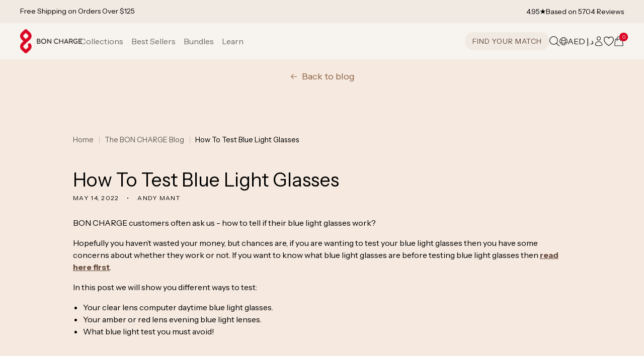

--- FILE ---
content_type: text/html; charset=utf-8
request_url: https://ae.boncharge.com/blogs/news/how-to-test-blue-light-glasses
body_size: 80008
content:
<!doctype html>
<html class="js" lang="en">
<head>
  <meta charset="utf-8">
  <meta http-equiv="X-UA-Compatible" content="IE=edge">
  <meta name="viewport" content="width=device-width,initial-scale=1">
  <meta name="theme-color" content="#f5eee7">
  <link rel="canonical" href="https://ae.boncharge.com/blogs/news/how-to-test-blue-light-glasses">

  <meta name="google-site-verification" content="XT_jdsczYlZVb-JgFSgYaMIgFh4GYeOWP-5COjg-QmE" />
  
  
  
  
  
  
  <script>
    (function() {
      /* LIQUID CACHE FIX - market redirect */
      function getSubdomain(url) {
        try {
          const { hostname } = new URL(url);
          const parts = hostname.split('.');
          if (parts.length > 2) {
            return parts.slice(0, parts.length - 2).join('.');
          } else {
            return 'us';
          }
        } catch (e) {
          return 'us';
        }
      }
      const url = new URL(window.location.href);
      if (url.searchParams.has('shpxid')) {
        url.searchParams.delete('shpxid');
        let liquidMarket = "ae";
        if (liquidMarket === 'gb') {
          liquidMarket = 'uk';
        }
        const urlMarket = getSubdomain(window.location.href).toLowerCase();
        if (liquidMarket !== urlMarket) {
          console.log('liquidMarket !== urlMarket', liquidMarket, urlMarket);
          // window.location.replace(url.toString());
        }
      }
    })();
  </script>

  

  

  <script>

  </script>
  <script>
    (function(w){
      /* Redirects */
      const url = new URL(w.location.href),
        current_market = 'ae',
        is_aus_market = current_market.toUpperCase() === 'AU'; //url.hostname === 'boncharge.com';

      // RETURN PORTAL
      if (url.pathname === '/a/return') {
        w.location.href = 'https://boncharge.loopreturns.com/#/';
      }

      let redirect_table = {
        // '/products/mini-red-light-device-au': '/products/mini-red-light_device',
        '/products/bullet-red-light-device': '/products/bullet-red-light-device-au',
        '/products/demi-red-light-device-au': '/products/demi-red-light-device',
        '/products/max-red-light-device-au': '/products/max-red-light-device',
        '/products/super-max-red-light-device-au': '/products/super-max-red-light-device',

        '/products/luxe-mom-bundle-au': '/products/luxe-mom-bundle',

        '/collections/red-light-therapy-devices-au': '/collections/red-light-therapy-devices'
      };
      function swapKeysAndValues(object) {
        return Object.entries(object).reduce((obj, [key, value]) => {
          obj[value] = key;
          return obj;
        }, {});
      }
      if (is_aus_market) {
        redirect_table = swapKeysAndValues(redirect_table);
      }
      let redirect_to = '';
      if (!url.origin) {
        url.origin = w.location.protocol + "//" + w.location.hostname + (w.location.port ? ':' + w.location.port: '');
      }
      if (url.pathname in redirect_table) {
        if (!is_aus_market && url.pathname == '/products/bullet-red-light-device') {
          
          console.log(redirect_table, url.pathname, is_aus_market);
        } else {
          redirect_to = url.origin + redirect_table[url.pathname] + url.search + url.hash;
        }
      }
      if (redirect_to !== '') {
        setTimeout(function() {
          w.location.href = redirect_to;
        }, 1);
      }
    })(window);
  </script>
  

  
  
  
  <script>
    const bchAffiliaterRefParam = 'bchref';
    const uriSearch = new URLSearchParams(window.location.search);
    if (uriSearch.get(bchAffiliaterRefParam)) {
      const refParamExpirationDays = 45;
      const refBchCookieName = 'bchaffreferral';
      const refBchCookieValue = encodeURIComponent(uriSearch.get(bchAffiliaterRefParam));
      const date = new Date();
      date.setDate(date.getDate() + refParamExpirationDays);
      document.cookie = refBchCookieName + '=' + JSON.stringify({name: bchAffiliaterRefParam, value: refBchCookieValue}) + ';expires=' + date.toUTCString() + ';domain=boncharge.com;path=/';
    }

    if (uriSearch.get('utm_source') === 'facebook' && uriSearch.get('campaign_id')) {
      const fbReferralExpirationDays = 45;
      const fbReferralCookieName = 'bchaffreferral';
      const fbReferralCookieValue = encodeURIComponent(uriSearch.get(bchAffiliaterRefParam));
      const date = new Date();
      date.setDate(date.getDate() + refParamExpirationDays);
      document.cookie = refBchCookieName + '=' + JSON.stringify({name: bchAffiliaterRefParam, value: fbReferralCookieValue}) + ';expires=' + date.toUTCString() + ';domain=boncharge.com;path=/';
    }
  </script>

  <script src="//ae.boncharge.com/cdn/shop/t/192/assets/jquery-3.7.0.min.js?v=116703703385648399611759391903"></script>

  

  <!-- FigPii Tracking Code -->
  <script id="piiTester" type="text/javascript" async="async" crossorigin="anonymous" src="//tracking-cdn.figpii.com/07e6e6992837818af7a0514a1451e4d6.js"></script>
  <!-- End FigPii Tracking Code -->

  <script type="text/javascript">
    (function(a,b,c,d,e,f,g){e['ire_o']=c;e[c]=e[c]||function(){(e[c].a=e[c].a||[]).push(arguments)};f=d.createElement(b);g=d.getElementsByTagName(b)[0];f.async=1;f.src=a;g.parentNode.insertBefore(f,g);})('https://utt.impactcdn.com/A5929963-48f8-4517-9bbb-88231696b3631.js','script','ire',document,window); ire('identify', {customerid: '', customeremail: 'e3b0c44298fc1c149afbf4c8996fb92427ae41e4649b934ca495991b7852b855' });
  </script>

  <script>
    /* Aspireiq.com | Tama */
    !function(){var o=window.tdl=window.tdl||[];if(o.invoked)window.console&&console.error&&console.error("Tune snippet has been included more than once.");else{o.invoked=!0,o.methods=["init","identify","convert"],o.factory=function(n){return function(){var e=Array.prototype.slice.call(arguments);return e.unshift(n),o.push(e),o}};for(var e=0;e<o.methods.length;e++){var n=o.methods[e];o[n]=o.factory(n)}o.init=function(e){var n=document.createElement("script");n.type="text/javascript",n.async=!0,n.src="https://js.go2sdk.com/v2/tune.js";var t=document.getElementsByTagName("script")[0];t.parentNode.insertBefore(n,t),o.domain=e}}}();
    tdl.init("https://aspireiq.go2cloud.org");
    tdl.identify();
  </script><link rel="icon" type="image/png" href="//ae.boncharge.com/cdn/shop/files/BCH_Icon_1200px_Refresh.png?crop=center&height=32&v=1731401302&width=32"><link rel="preconnect" href="https://fonts.shopifycdn.com" crossorigin><title>
    How to Test Blue Light Glasses | BON CHARGE
 &ndash; Bon Charge</title>

  
    <meta name="description" content="Wondering how to test blue light glasses? We have written an entire guide on how to tell if your glasses are blue blocking or not. ✓ Read more!">
  

  

<meta property="og:site_name" content="Bon Charge">
<meta property="og:url" content="https://ae.boncharge.com/blogs/news/how-to-test-blue-light-glasses">
<meta property="og:title" content="How to Test Blue Light Glasses | BON CHARGE">
<meta property="og:type" content="article">
<meta property="og:description" content="Wondering how to test blue light glasses? We have written an entire guide on how to tell if your glasses are blue blocking or not. ✓ Read more!"><meta property="og:image" content="http://ae.boncharge.com/cdn/shop/articles/uqrtboujidng1gnposhe.png?v=1582774698">
  <meta property="og:image:secure_url" content="https://ae.boncharge.com/cdn/shop/articles/uqrtboujidng1gnposhe.png?v=1582774698">
  <meta property="og:image:width" content="1200">
  <meta property="og:image:height" content="675"><meta name="twitter:card" content="summary_large_image">
<meta name="twitter:title" content="How to Test Blue Light Glasses | BON CHARGE">
<meta name="twitter:description" content="Wondering how to test blue light glasses? We have written an entire guide on how to tell if your glasses are blue blocking or not. ✓ Read more!">


  <script src="//ae.boncharge.com/cdn/shop/t/192/assets/constants.js?v=181991262261537282551759391850" defer="defer"></script>
  <script src="//ae.boncharge.com/cdn/shop/t/192/assets/pubsub.js?v=158357773527763999511759391912" defer="defer"></script>
  <script src="//ae.boncharge.com/cdn/shop/t/192/assets/global.js?v=5863954306695951861761720794" defer="defer"></script>
  <script src="//ae.boncharge.com/cdn/shop/t/192/assets/details-disclosure.js?v=133816858211400814061759391851" defer="defer"></script>
  <script src="//ae.boncharge.com/cdn/shop/t/192/assets/details-modal.js?v=130954091010329914751759391852" defer="defer"></script>
  <script src="//ae.boncharge.com/cdn/shop/t/192/assets/search-form.js?v=133129549252120666541759391918" defer="defer"></script><script>window.performance && window.performance.mark && window.performance.mark('shopify.content_for_header.start');</script><meta name="facebook-domain-verification" content="cv1rkk1fsc43l42wsxlb8wikhb6od2">
<meta name="facebook-domain-verification" content="l02ntdrxvnken22580yddwpoz0al8f">
<meta id="shopify-digital-wallet" name="shopify-digital-wallet" content="/27941798/digital_wallets/dialog">
<meta name="shopify-checkout-api-token" content="6c220648fb0f0bf2ee2b9c73294e69da">
<meta id="in-context-paypal-metadata" data-shop-id="27941798" data-venmo-supported="true" data-environment="production" data-locale="en_US" data-paypal-v4="true" data-currency="AED">
<link rel="alternate" type="application/atom+xml" title="Feed" href="/blogs/news.atom" />
<link rel="alternate" hreflang="x-default" href="https://boncharge.com/blogs/news/how-to-test-blue-light-glasses">
<link rel="alternate" hreflang="en-AE" href="https://ae.boncharge.com/blogs/news/how-to-test-blue-light-glasses">
<link rel="alternate" hreflang="en-AU" href="https://au.boncharge.com/blogs/news/how-to-test-blue-light-glasses">
<link rel="alternate" hreflang="en-BG" href="https://bg.boncharge.com/blogs/news/how-to-test-blue-light-glasses">
<link rel="alternate" hreflang="en-US" href="https://boncharge.com/blogs/news/how-to-test-blue-light-glasses">
<link rel="alternate" hreflang="en-CA" href="https://ca.boncharge.com/blogs/news/how-to-test-blue-light-glasses">
<link rel="alternate" hreflang="en-CH" href="https://ch.boncharge.com/blogs/news/how-to-test-blue-light-glasses">
<link rel="alternate" hreflang="en-CZ" href="https://cz.boncharge.com/blogs/news/how-to-test-blue-light-glasses">
<link rel="alternate" hreflang="en-DK" href="https://dk.boncharge.com/blogs/news/how-to-test-blue-light-glasses">
<link rel="alternate" hreflang="en-AD" href="https://eu.boncharge.com/blogs/news/how-to-test-blue-light-glasses">
<link rel="alternate" hreflang="en-AT" href="https://eu.boncharge.com/blogs/news/how-to-test-blue-light-glasses">
<link rel="alternate" hreflang="en-AX" href="https://eu.boncharge.com/blogs/news/how-to-test-blue-light-glasses">
<link rel="alternate" hreflang="en-BE" href="https://eu.boncharge.com/blogs/news/how-to-test-blue-light-glasses">
<link rel="alternate" hreflang="en-BL" href="https://eu.boncharge.com/blogs/news/how-to-test-blue-light-glasses">
<link rel="alternate" hreflang="en-CY" href="https://eu.boncharge.com/blogs/news/how-to-test-blue-light-glasses">
<link rel="alternate" hreflang="en-EE" href="https://eu.boncharge.com/blogs/news/how-to-test-blue-light-glasses">
<link rel="alternate" hreflang="en-ES" href="https://eu.boncharge.com/blogs/news/how-to-test-blue-light-glasses">
<link rel="alternate" hreflang="en-FI" href="https://eu.boncharge.com/blogs/news/how-to-test-blue-light-glasses">
<link rel="alternate" hreflang="en-FR" href="https://eu.boncharge.com/blogs/news/how-to-test-blue-light-glasses">
<link rel="alternate" hreflang="en-GF" href="https://eu.boncharge.com/blogs/news/how-to-test-blue-light-glasses">
<link rel="alternate" hreflang="en-GP" href="https://eu.boncharge.com/blogs/news/how-to-test-blue-light-glasses">
<link rel="alternate" hreflang="en-GR" href="https://eu.boncharge.com/blogs/news/how-to-test-blue-light-glasses">
<link rel="alternate" hreflang="en-HR" href="https://eu.boncharge.com/blogs/news/how-to-test-blue-light-glasses">
<link rel="alternate" hreflang="en-IE" href="https://eu.boncharge.com/blogs/news/how-to-test-blue-light-glasses">
<link rel="alternate" hreflang="en-IT" href="https://eu.boncharge.com/blogs/news/how-to-test-blue-light-glasses">
<link rel="alternate" hreflang="en-LT" href="https://eu.boncharge.com/blogs/news/how-to-test-blue-light-glasses">
<link rel="alternate" hreflang="en-LU" href="https://eu.boncharge.com/blogs/news/how-to-test-blue-light-glasses">
<link rel="alternate" hreflang="en-LV" href="https://eu.boncharge.com/blogs/news/how-to-test-blue-light-glasses">
<link rel="alternate" hreflang="en-MC" href="https://eu.boncharge.com/blogs/news/how-to-test-blue-light-glasses">
<link rel="alternate" hreflang="en-ME" href="https://eu.boncharge.com/blogs/news/how-to-test-blue-light-glasses">
<link rel="alternate" hreflang="en-MF" href="https://eu.boncharge.com/blogs/news/how-to-test-blue-light-glasses">
<link rel="alternate" hreflang="en-MQ" href="https://eu.boncharge.com/blogs/news/how-to-test-blue-light-glasses">
<link rel="alternate" hreflang="en-MT" href="https://eu.boncharge.com/blogs/news/how-to-test-blue-light-glasses">
<link rel="alternate" hreflang="en-NL" href="https://eu.boncharge.com/blogs/news/how-to-test-blue-light-glasses">
<link rel="alternate" hreflang="en-PM" href="https://eu.boncharge.com/blogs/news/how-to-test-blue-light-glasses">
<link rel="alternate" hreflang="en-PT" href="https://eu.boncharge.com/blogs/news/how-to-test-blue-light-glasses">
<link rel="alternate" hreflang="en-RE" href="https://eu.boncharge.com/blogs/news/how-to-test-blue-light-glasses">
<link rel="alternate" hreflang="en-SI" href="https://eu.boncharge.com/blogs/news/how-to-test-blue-light-glasses">
<link rel="alternate" hreflang="en-SK" href="https://eu.boncharge.com/blogs/news/how-to-test-blue-light-glasses">
<link rel="alternate" hreflang="en-SM" href="https://eu.boncharge.com/blogs/news/how-to-test-blue-light-glasses">
<link rel="alternate" hreflang="en-TF" href="https://eu.boncharge.com/blogs/news/how-to-test-blue-light-glasses">
<link rel="alternate" hreflang="en-VA" href="https://eu.boncharge.com/blogs/news/how-to-test-blue-light-glasses">
<link rel="alternate" hreflang="en-XK" href="https://eu.boncharge.com/blogs/news/how-to-test-blue-light-glasses">
<link rel="alternate" hreflang="en-YT" href="https://eu.boncharge.com/blogs/news/how-to-test-blue-light-glasses">
<link rel="alternate" hreflang="en-HK" href="https://hk.boncharge.com/blogs/news/how-to-test-blue-light-glasses">
<link rel="alternate" hreflang="en-HU" href="https://hu.boncharge.com/blogs/news/how-to-test-blue-light-glasses">
<link rel="alternate" hreflang="en-ID" href="https://id.boncharge.com/blogs/news/how-to-test-blue-light-glasses">
<link rel="alternate" hreflang="en-IL" href="https://il.boncharge.com/blogs/news/how-to-test-blue-light-glasses">
<link rel="alternate" hreflang="en-IS" href="https://is.boncharge.com/blogs/news/how-to-test-blue-light-glasses">
<link rel="alternate" hreflang="en-JP" href="https://jp.boncharge.com/blogs/news/how-to-test-blue-light-glasses">
<link rel="alternate" hreflang="en-KR" href="https://kr.boncharge.com/blogs/news/how-to-test-blue-light-glasses">
<link rel="alternate" hreflang="en-MX" href="https://mx.boncharge.com/blogs/news/how-to-test-blue-light-glasses">
<link rel="alternate" hreflang="en-NO" href="https://no.boncharge.com/blogs/news/how-to-test-blue-light-glasses">
<link rel="alternate" hreflang="en-NZ" href="https://nz.boncharge.com/blogs/news/how-to-test-blue-light-glasses">
<link rel="alternate" hreflang="en-PL" href="https://pl.boncharge.com/blogs/news/how-to-test-blue-light-glasses">
<link rel="alternate" hreflang="en-RO" href="https://ro.boncharge.com/blogs/news/how-to-test-blue-light-glasses">
<link rel="alternate" hreflang="en-SE" href="https://se.boncharge.com/blogs/news/how-to-test-blue-light-glasses">
<link rel="alternate" hreflang="en-SG" href="https://sg.boncharge.com/blogs/news/how-to-test-blue-light-glasses">
<link rel="alternate" hreflang="en-TH" href="https://th.boncharge.com/blogs/news/how-to-test-blue-light-glasses">
<link rel="alternate" hreflang="en-GB" href="https://uk.boncharge.com/blogs/news/how-to-test-blue-light-glasses">
<link rel="alternate" hreflang="en-GG" href="https://uk.boncharge.com/blogs/news/how-to-test-blue-light-glasses">
<link rel="alternate" hreflang="en-JE" href="https://uk.boncharge.com/blogs/news/how-to-test-blue-light-glasses">
<link rel="alternate" hreflang="en-ZA" href="https://za.boncharge.com/blogs/news/how-to-test-blue-light-glasses">
<script async="async" src="/checkouts/internal/preloads.js?locale=en-AE"></script>
<link rel="preconnect" href="https://shop.app" crossorigin="anonymous">
<script async="async" src="https://shop.app/checkouts/internal/preloads.js?locale=en-AE&shop_id=27941798" crossorigin="anonymous"></script>
<script id="apple-pay-shop-capabilities" type="application/json">{"shopId":27941798,"countryCode":"US","currencyCode":"AED","merchantCapabilities":["supports3DS"],"merchantId":"gid:\/\/shopify\/Shop\/27941798","merchantName":"Bon Charge","requiredBillingContactFields":["postalAddress","email","phone"],"requiredShippingContactFields":["postalAddress","email","phone"],"shippingType":"shipping","supportedNetworks":["visa","masterCard","amex","discover","elo","jcb"],"total":{"type":"pending","label":"Bon Charge","amount":"1.00"},"shopifyPaymentsEnabled":true,"supportsSubscriptions":true}</script>
<script id="shopify-features" type="application/json">{"accessToken":"6c220648fb0f0bf2ee2b9c73294e69da","betas":["rich-media-storefront-analytics"],"domain":"ae.boncharge.com","predictiveSearch":true,"shopId":27941798,"locale":"en"}</script>
<script>var Shopify = Shopify || {};
Shopify.shop = "blublox.myshopify.com";
Shopify.locale = "en";
Shopify.currency = {"active":"AED","rate":"3.727892"};
Shopify.country = "AE";
Shopify.theme = {"name":"LIVE","id":145198612662,"schema_name":"Dawn","schema_version":"10.0.0","theme_store_id":887,"role":"main"};
Shopify.theme.handle = "null";
Shopify.theme.style = {"id":null,"handle":null};
Shopify.cdnHost = "ae.boncharge.com/cdn";
Shopify.routes = Shopify.routes || {};
Shopify.routes.root = "/";</script>
<script type="module">!function(o){(o.Shopify=o.Shopify||{}).modules=!0}(window);</script>
<script>!function(o){function n(){var o=[];function n(){o.push(Array.prototype.slice.apply(arguments))}return n.q=o,n}var t=o.Shopify=o.Shopify||{};t.loadFeatures=n(),t.autoloadFeatures=n()}(window);</script>
<script>
  window.ShopifyPay = window.ShopifyPay || {};
  window.ShopifyPay.apiHost = "shop.app\/pay";
  window.ShopifyPay.redirectState = null;
</script>
<script id="shop-js-analytics" type="application/json">{"pageType":"article"}</script>
<script defer="defer" async type="module" src="//ae.boncharge.com/cdn/shopifycloud/shop-js/modules/v2/client.init-shop-cart-sync_BT-GjEfc.en.esm.js"></script>
<script defer="defer" async type="module" src="//ae.boncharge.com/cdn/shopifycloud/shop-js/modules/v2/chunk.common_D58fp_Oc.esm.js"></script>
<script defer="defer" async type="module" src="//ae.boncharge.com/cdn/shopifycloud/shop-js/modules/v2/chunk.modal_xMitdFEc.esm.js"></script>
<script type="module">
  await import("//ae.boncharge.com/cdn/shopifycloud/shop-js/modules/v2/client.init-shop-cart-sync_BT-GjEfc.en.esm.js");
await import("//ae.boncharge.com/cdn/shopifycloud/shop-js/modules/v2/chunk.common_D58fp_Oc.esm.js");
await import("//ae.boncharge.com/cdn/shopifycloud/shop-js/modules/v2/chunk.modal_xMitdFEc.esm.js");

  window.Shopify.SignInWithShop?.initShopCartSync?.({"fedCMEnabled":true,"windoidEnabled":true});

</script>
<script>
  window.Shopify = window.Shopify || {};
  if (!window.Shopify.featureAssets) window.Shopify.featureAssets = {};
  window.Shopify.featureAssets['shop-js'] = {"shop-cart-sync":["modules/v2/client.shop-cart-sync_DZOKe7Ll.en.esm.js","modules/v2/chunk.common_D58fp_Oc.esm.js","modules/v2/chunk.modal_xMitdFEc.esm.js"],"init-fed-cm":["modules/v2/client.init-fed-cm_B6oLuCjv.en.esm.js","modules/v2/chunk.common_D58fp_Oc.esm.js","modules/v2/chunk.modal_xMitdFEc.esm.js"],"shop-cash-offers":["modules/v2/client.shop-cash-offers_D2sdYoxE.en.esm.js","modules/v2/chunk.common_D58fp_Oc.esm.js","modules/v2/chunk.modal_xMitdFEc.esm.js"],"shop-login-button":["modules/v2/client.shop-login-button_QeVjl5Y3.en.esm.js","modules/v2/chunk.common_D58fp_Oc.esm.js","modules/v2/chunk.modal_xMitdFEc.esm.js"],"pay-button":["modules/v2/client.pay-button_DXTOsIq6.en.esm.js","modules/v2/chunk.common_D58fp_Oc.esm.js","modules/v2/chunk.modal_xMitdFEc.esm.js"],"shop-button":["modules/v2/client.shop-button_DQZHx9pm.en.esm.js","modules/v2/chunk.common_D58fp_Oc.esm.js","modules/v2/chunk.modal_xMitdFEc.esm.js"],"avatar":["modules/v2/client.avatar_BTnouDA3.en.esm.js"],"init-windoid":["modules/v2/client.init-windoid_CR1B-cfM.en.esm.js","modules/v2/chunk.common_D58fp_Oc.esm.js","modules/v2/chunk.modal_xMitdFEc.esm.js"],"init-shop-for-new-customer-accounts":["modules/v2/client.init-shop-for-new-customer-accounts_C_vY_xzh.en.esm.js","modules/v2/client.shop-login-button_QeVjl5Y3.en.esm.js","modules/v2/chunk.common_D58fp_Oc.esm.js","modules/v2/chunk.modal_xMitdFEc.esm.js"],"init-shop-email-lookup-coordinator":["modules/v2/client.init-shop-email-lookup-coordinator_BI7n9ZSv.en.esm.js","modules/v2/chunk.common_D58fp_Oc.esm.js","modules/v2/chunk.modal_xMitdFEc.esm.js"],"init-shop-cart-sync":["modules/v2/client.init-shop-cart-sync_BT-GjEfc.en.esm.js","modules/v2/chunk.common_D58fp_Oc.esm.js","modules/v2/chunk.modal_xMitdFEc.esm.js"],"shop-toast-manager":["modules/v2/client.shop-toast-manager_DiYdP3xc.en.esm.js","modules/v2/chunk.common_D58fp_Oc.esm.js","modules/v2/chunk.modal_xMitdFEc.esm.js"],"init-customer-accounts":["modules/v2/client.init-customer-accounts_D9ZNqS-Q.en.esm.js","modules/v2/client.shop-login-button_QeVjl5Y3.en.esm.js","modules/v2/chunk.common_D58fp_Oc.esm.js","modules/v2/chunk.modal_xMitdFEc.esm.js"],"init-customer-accounts-sign-up":["modules/v2/client.init-customer-accounts-sign-up_iGw4briv.en.esm.js","modules/v2/client.shop-login-button_QeVjl5Y3.en.esm.js","modules/v2/chunk.common_D58fp_Oc.esm.js","modules/v2/chunk.modal_xMitdFEc.esm.js"],"shop-follow-button":["modules/v2/client.shop-follow-button_CqMgW2wH.en.esm.js","modules/v2/chunk.common_D58fp_Oc.esm.js","modules/v2/chunk.modal_xMitdFEc.esm.js"],"checkout-modal":["modules/v2/client.checkout-modal_xHeaAweL.en.esm.js","modules/v2/chunk.common_D58fp_Oc.esm.js","modules/v2/chunk.modal_xMitdFEc.esm.js"],"shop-login":["modules/v2/client.shop-login_D91U-Q7h.en.esm.js","modules/v2/chunk.common_D58fp_Oc.esm.js","modules/v2/chunk.modal_xMitdFEc.esm.js"],"lead-capture":["modules/v2/client.lead-capture_BJmE1dJe.en.esm.js","modules/v2/chunk.common_D58fp_Oc.esm.js","modules/v2/chunk.modal_xMitdFEc.esm.js"],"payment-terms":["modules/v2/client.payment-terms_Ci9AEqFq.en.esm.js","modules/v2/chunk.common_D58fp_Oc.esm.js","modules/v2/chunk.modal_xMitdFEc.esm.js"]};
</script>
<script>(function() {
  var isLoaded = false;
  function asyncLoad() {
    if (isLoaded) return;
    isLoaded = true;
    var urls = ["https:\/\/cdn.jsdelivr.net\/gh\/apphq\/slidecart-dist@master\/slidecarthq-forward.js?4\u0026shop=blublox.myshopify.com","\/\/cdn.shopify.com\/proxy\/38e966107b8791c695d26b65f75d83d52ebe9a2868a514450b1b5e6f1184d7e1\/s3-us-west-2.amazonaws.com\/jsstore\/a\/X2JHY8R\/reids.js?shop=blublox.myshopify.com\u0026sp-cache-control=cHVibGljLCBtYXgtYWdlPTkwMA","\/\/cdn.shopify.com\/proxy\/bc19e5702720a377b9f845d6e393fdcf681deb68152c76d2509e2ac59c255f4e\/app.retention.com\/shopify\/shopify_app_add_to_cart_script.js?shop=blublox.myshopify.com\u0026sp-cache-control=cHVibGljLCBtYXgtYWdlPTkwMA","https:\/\/cdn.hextom.com\/js\/eventpromotionbar.js?shop=blublox.myshopify.com","https:\/\/assets.smartwishlist.webmarked.net\/static\/v6\/smartwishlist.js?shop=blublox.myshopify.com"];
    for (var i = 0; i < urls.length; i++) {
      var s = document.createElement('script');
      s.type = 'text/javascript';
      s.async = true;
      s.src = urls[i];
      var x = document.getElementsByTagName('script')[0];
      x.parentNode.insertBefore(s, x);
    }
  };
  if(window.attachEvent) {
    window.attachEvent('onload', asyncLoad);
  } else {
    window.addEventListener('load', asyncLoad, false);
  }
})();</script>
<script id="__st">var __st={"a":27941798,"offset":28800,"reqid":"cf266812-7eb9-431e-93ff-744a85775768-1769184402","pageurl":"ae.boncharge.com\/blogs\/news\/how-to-test-blue-light-glasses","s":"articles-384042172465","u":"fa9d09614660","p":"article","rtyp":"article","rid":384042172465};</script>
<script>window.ShopifyPaypalV4VisibilityTracking = true;</script>
<script id="captcha-bootstrap">!function(){'use strict';const t='contact',e='account',n='new_comment',o=[[t,t],['blogs',n],['comments',n],[t,'customer']],c=[[e,'customer_login'],[e,'guest_login'],[e,'recover_customer_password'],[e,'create_customer']],r=t=>t.map((([t,e])=>`form[action*='/${t}']:not([data-nocaptcha='true']) input[name='form_type'][value='${e}']`)).join(','),a=t=>()=>t?[...document.querySelectorAll(t)].map((t=>t.form)):[];function s(){const t=[...o],e=r(t);return a(e)}const i='password',u='form_key',d=['recaptcha-v3-token','g-recaptcha-response','h-captcha-response',i],f=()=>{try{return window.sessionStorage}catch{return}},m='__shopify_v',_=t=>t.elements[u];function p(t,e,n=!1){try{const o=window.sessionStorage,c=JSON.parse(o.getItem(e)),{data:r}=function(t){const{data:e,action:n}=t;return t[m]||n?{data:e,action:n}:{data:t,action:n}}(c);for(const[e,n]of Object.entries(r))t.elements[e]&&(t.elements[e].value=n);n&&o.removeItem(e)}catch(o){console.error('form repopulation failed',{error:o})}}const l='form_type',E='cptcha';function T(t){t.dataset[E]=!0}const w=window,h=w.document,L='Shopify',v='ce_forms',y='captcha';let A=!1;((t,e)=>{const n=(g='f06e6c50-85a8-45c8-87d0-21a2b65856fe',I='https://cdn.shopify.com/shopifycloud/storefront-forms-hcaptcha/ce_storefront_forms_captcha_hcaptcha.v1.5.2.iife.js',D={infoText:'Protected by hCaptcha',privacyText:'Privacy',termsText:'Terms'},(t,e,n)=>{const o=w[L][v],c=o.bindForm;if(c)return c(t,g,e,D).then(n);var r;o.q.push([[t,g,e,D],n]),r=I,A||(h.body.append(Object.assign(h.createElement('script'),{id:'captcha-provider',async:!0,src:r})),A=!0)});var g,I,D;w[L]=w[L]||{},w[L][v]=w[L][v]||{},w[L][v].q=[],w[L][y]=w[L][y]||{},w[L][y].protect=function(t,e){n(t,void 0,e),T(t)},Object.freeze(w[L][y]),function(t,e,n,w,h,L){const[v,y,A,g]=function(t,e,n){const i=e?o:[],u=t?c:[],d=[...i,...u],f=r(d),m=r(i),_=r(d.filter((([t,e])=>n.includes(e))));return[a(f),a(m),a(_),s()]}(w,h,L),I=t=>{const e=t.target;return e instanceof HTMLFormElement?e:e&&e.form},D=t=>v().includes(t);t.addEventListener('submit',(t=>{const e=I(t);if(!e)return;const n=D(e)&&!e.dataset.hcaptchaBound&&!e.dataset.recaptchaBound,o=_(e),c=g().includes(e)&&(!o||!o.value);(n||c)&&t.preventDefault(),c&&!n&&(function(t){try{if(!f())return;!function(t){const e=f();if(!e)return;const n=_(t);if(!n)return;const o=n.value;o&&e.removeItem(o)}(t);const e=Array.from(Array(32),(()=>Math.random().toString(36)[2])).join('');!function(t,e){_(t)||t.append(Object.assign(document.createElement('input'),{type:'hidden',name:u})),t.elements[u].value=e}(t,e),function(t,e){const n=f();if(!n)return;const o=[...t.querySelectorAll(`input[type='${i}']`)].map((({name:t})=>t)),c=[...d,...o],r={};for(const[a,s]of new FormData(t).entries())c.includes(a)||(r[a]=s);n.setItem(e,JSON.stringify({[m]:1,action:t.action,data:r}))}(t,e)}catch(e){console.error('failed to persist form',e)}}(e),e.submit())}));const S=(t,e)=>{t&&!t.dataset[E]&&(n(t,e.some((e=>e===t))),T(t))};for(const o of['focusin','change'])t.addEventListener(o,(t=>{const e=I(t);D(e)&&S(e,y())}));const B=e.get('form_key'),M=e.get(l),P=B&&M;t.addEventListener('DOMContentLoaded',(()=>{const t=y();if(P)for(const e of t)e.elements[l].value===M&&p(e,B);[...new Set([...A(),...v().filter((t=>'true'===t.dataset.shopifyCaptcha))])].forEach((e=>S(e,t)))}))}(h,new URLSearchParams(w.location.search),n,t,e,['guest_login'])})(!0,!0)}();</script>
<script integrity="sha256-4kQ18oKyAcykRKYeNunJcIwy7WH5gtpwJnB7kiuLZ1E=" data-source-attribution="shopify.loadfeatures" defer="defer" src="//ae.boncharge.com/cdn/shopifycloud/storefront/assets/storefront/load_feature-a0a9edcb.js" crossorigin="anonymous"></script>
<script crossorigin="anonymous" defer="defer" src="//ae.boncharge.com/cdn/shopifycloud/storefront/assets/shopify_pay/storefront-65b4c6d7.js?v=20250812"></script>
<script data-source-attribution="shopify.dynamic_checkout.dynamic.init">var Shopify=Shopify||{};Shopify.PaymentButton=Shopify.PaymentButton||{isStorefrontPortableWallets:!0,init:function(){window.Shopify.PaymentButton.init=function(){};var t=document.createElement("script");t.src="https://ae.boncharge.com/cdn/shopifycloud/portable-wallets/latest/portable-wallets.en.js",t.type="module",document.head.appendChild(t)}};
</script>
<script data-source-attribution="shopify.dynamic_checkout.buyer_consent">
  function portableWalletsHideBuyerConsent(e){var t=document.getElementById("shopify-buyer-consent"),n=document.getElementById("shopify-subscription-policy-button");t&&n&&(t.classList.add("hidden"),t.setAttribute("aria-hidden","true"),n.removeEventListener("click",e))}function portableWalletsShowBuyerConsent(e){var t=document.getElementById("shopify-buyer-consent"),n=document.getElementById("shopify-subscription-policy-button");t&&n&&(t.classList.remove("hidden"),t.removeAttribute("aria-hidden"),n.addEventListener("click",e))}window.Shopify?.PaymentButton&&(window.Shopify.PaymentButton.hideBuyerConsent=portableWalletsHideBuyerConsent,window.Shopify.PaymentButton.showBuyerConsent=portableWalletsShowBuyerConsent);
</script>
<script data-source-attribution="shopify.dynamic_checkout.cart.bootstrap">document.addEventListener("DOMContentLoaded",(function(){function t(){return document.querySelector("shopify-accelerated-checkout-cart, shopify-accelerated-checkout")}if(t())Shopify.PaymentButton.init();else{new MutationObserver((function(e,n){t()&&(Shopify.PaymentButton.init(),n.disconnect())})).observe(document.body,{childList:!0,subtree:!0})}}));
</script>
<script id='scb4127' type='text/javascript' async='' src='https://ae.boncharge.com/cdn/shopifycloud/privacy-banner/storefront-banner.js'></script><link id="shopify-accelerated-checkout-styles" rel="stylesheet" media="screen" href="https://ae.boncharge.com/cdn/shopifycloud/portable-wallets/latest/accelerated-checkout-backwards-compat.css" crossorigin="anonymous">
<style id="shopify-accelerated-checkout-cart">
        #shopify-buyer-consent {
  margin-top: 1em;
  display: inline-block;
  width: 100%;
}

#shopify-buyer-consent.hidden {
  display: none;
}

#shopify-subscription-policy-button {
  background: none;
  border: none;
  padding: 0;
  text-decoration: underline;
  font-size: inherit;
  cursor: pointer;
}

#shopify-subscription-policy-button::before {
  box-shadow: none;
}

      </style>
<script id="sections-script" data-sections="header" defer="defer" src="//ae.boncharge.com/cdn/shop/t/192/compiled_assets/scripts.js?v=84480"></script>
<script>window.performance && window.performance.mark && window.performance.mark('shopify.content_for_header.end');</script>

  


  <!-- Application name meta tags -->
  <meta name="application-name" content="BON CHARGE">
  <meta name="apple-mobile-web-app-title" content="BON CHARGE">
  <meta name="apple-mobile-web-app-capable" content="yes">
  <meta name="apple-mobile-web-app-status-bar-style" content="default">
  
  <link rel="apple-touch-icon" href="https://ae.boncharge.com/cdn/shop/files/bch_assets_app_black.png?crop=center&height=512&v=1738564770&width=512">
  
  <!-- Splash screen link -->
  
    <link rel="apple-touch-startup-image" href="https://ae.boncharge.com/cdn/shop/files/bch_assets_app_load_be29e5b3-434a-4c6b-9583-a7db8f5e4c4a.jpg?crop=center&height=1920&v=1738573092&width=1080">
  
  
  <!-- Link to the web app manifest -->
  <link rel="manifest" href="//ae.boncharge.com/cdn/shop/t/192/assets/pwa-manifest.json?v=159779789984494143051767922403" type="application/json">
  
  
    <script>
      if ('serviceWorker' in navigator) {
        navigator.serviceWorker
          .register('//ae.boncharge.com/cdn/shop/t/192/assets/pwa-service-worker.js?v=167374790355776558421759391965')
          .catch((error) => console.log('Service Worker registration failed:', error));
      }
      
      document.addEventListener("DOMContentLoaded", function() {
      if (window.matchMedia('(display-mode: standalone)').matches || window.navigator.standalone) {
        if ('setAppBadge' in navigator) {
          const docObserver = new MutationObserver(function(mutationsList) {
            let el = document.querySelector('#bch-cart-count-bubble');
            if (el) {
              const currentNumProducts = el.textContent * 1;
              if (!currentNumProducts) {
                navigator.clearAppBadge();
              } else {
                navigator.setAppBadge(currentNumProducts);
              }
              docObserver.disconnect();
              const elObserver = new MutationObserver(function(mutationsList) {
                for (let mutation of mutationsList) {
                  if (mutation.type === 'characterData' || mutation.type === 'childList') {
                    const numProducts = mutation.target.textContent * 1;
                    if (!numProducts) {
                      navigator.clearAppBadge();
                    } else {
                      navigator.setAppBadge(numProducts);
                    }
                  }
                }
              });
              elObserver.observe(el, { childList: true, subtree: true, characterData: true });
            }
          });
          docObserver.observe(document.body, { childList: true, subtree: true });
        }
      } else {
          const urlParams = new URLSearchParams(window.location.search);
            if (urlParams.has('install-banner')) {
              `
              <div class="alert alert-chat d-flex flex-column flex-md-row align-items-center mt-5 bg-light py-4 py-md-0">
                <img src="https://cdn.shopify.com/s/files/1/2794/1798/files/bch_assets_app_black.png?v=1738564770&width=48" alt="App icon">
                <div class="d-md-flex flex-column d-block ms-4 me-auto my-3 text-center text-md-start">
                  <strong>Still have questions?</strong>
                  <span>Chat to our friendly experts.</span>
                </div>
                <div>
                  <a class="btn btn-primary" href="/pages/contact">Get in Touch</a>
                </div>
              </div>
              `
              console.log('install-banner')
              const banner = document.createElement('div');
              banner.id = 'installBanner';
              banner.style.display = 'block';
              banner.style.position = 'fixed';
              banner.style.bottom = '0';
              banner.style.width = '100%';
              banner.style.padding = '10px';
              banner.style.backgroundColor = '#f3f3f3';
              banner.style.textAlign = 'center';
              banner.style.borderTop = 'solid 1px #ccc';
              
              const bannerText = document.createElement('p');
              bannerText.style.margin = '0';
              bannerText.style.padding = '0';
              bannerText.textContent = "Add our web-app to your Home Screen via your browser's sharing options.";
              
              // Add the text to the banner and the banner to the body
              banner.appendChild(bannerText);
              document.body.appendChild(banner);
            }
        }
      });
      
      
    </script>
  


   
  <link rel="preconnect" href="https://fonts.googleapis.com">
  <link rel="preconnect" href="https://fonts.gstatic.com" crossorigin>
  <link href="https://fonts.googleapis.com/css2?family=Instrument+Sans:ital,wght@0,400..700;1,400..700&family=Instrument+Sans:ital,wght@0,400..700;1,400..700&family=Instrument+Serif:ital@0;1&display=swap" rel="stylesheet">
  <style data-shopify>
    
      :root,
      .color-scheme-1,
      .color-scheme-1 {
        --color-background: 245,238,231;
        
          --gradient-background: #f5eee7;
        

        
        --color-foreground: 0,0,0;
        --color-headline: 140,99,69;
        --color-background-contrast: 208,174,141;
        --color-shadow: 0,0,0;
        --color-button: 199,153,110;
        --color-button-text: 0,0,0;
        --color-secondary-button: 245,238,231;
        --color-secondary-button-text: 199,153,110;
        
        --color-link: 140,99,69;
        --color-badge-foreground: var(--color-button-text);
        --color-badge-background: var(--color-button);
        --color-badge-border: var(--color-button);
        --payment-terms-background-color: rgb(245 238 231);
      }
    
      
      .color-scheme-2,
      .color-scheme-2 {
        --color-background: 250,237,227;
        
          --gradient-background: #faede3;
        

        
        --color-foreground: 0,0,0;
        --color-headline: 140,99,69;
        --color-background-contrast: 231,167,119;
        --color-shadow: 0,0,0;
        --color-button: 199,153,110;
        --color-button-text: 0,0,0;
        --color-secondary-button: 250,237,227;
        --color-secondary-button-text: 199,153,110;
        
        --color-link: 140,99,69;
        --color-badge-foreground: var(--color-button-text);
        --color-badge-background: var(--color-button);
        --color-badge-border: var(--color-button);
        --payment-terms-background-color: rgb(250 237 227);
      }
    
      
      .color-scheme-3,
      .color-scheme-3 {
        --color-background: 199,153,110;
        
          --gradient-background: #c7996e;
        

        
        --color-foreground: 0,0,0;
        --color-headline: 0,0,0;
        --color-background-contrast: 131,89,51;
        --color-shadow: 0,0,0;
        --color-button: 140,99,69;
        --color-button-text: 255,255,255;
        --color-secondary-button: 199,153,110;
        --color-secondary-button-text: 140,99,69;
        
        --color-link: 0,0,0;
        --color-badge-foreground: var(--color-button-text);
        --color-badge-background: var(--color-button);
        --color-badge-border: var(--color-button);
        --payment-terms-background-color: rgb(199 153 110);
      }
    
      
      .color-scheme-4,
      .color-scheme-4 {
        --color-background: 0,0,0;
        
          --gradient-background: #000000;
        

        
        --color-foreground: 255,255,255;
        --color-headline: 255,255,255;
        --color-background-contrast: 128,128,128;
        --color-shadow: 0,0,0;
        --color-button: 255,255,255;
        --color-button-text: 0,0,0;
        --color-secondary-button: 0,0,0;
        --color-secondary-button-text: 255,255,255;
        
        --color-link: 255,255,255;
        --color-badge-foreground: var(--color-button-text);
        --color-badge-background: var(--color-button);
        --color-badge-border: var(--color-button);
        --payment-terms-background-color: rgb(0 0 0);
      }
    
      
      .color-scheme-5,
      .color-scheme-5 {
        --color-background: 23,17,16;
        
          --gradient-background: #171110;
        

        
        --color-foreground: 255,255,255;
        --color-headline: 250,237,227;
        --color-background-contrast: 166,133,128;
        --color-shadow: 0,0,0;
        --color-button: 199,153,110;
        --color-button-text: 0,0,0;
        --color-secondary-button: 23,17,16;
        --color-secondary-button-text: 199,153,110;
        
        --color-link: 250,237,227;
        --color-badge-foreground: var(--color-button-text);
        --color-badge-background: var(--color-button);
        --color-badge-border: var(--color-button);
        --payment-terms-background-color: rgb(23 17 16);
      }
    
      
      .color-scheme-13360c96-2ed6-4d4d-900a-afe728e880d6,
      .color-scheme-6 {
        --color-background: 140,99,69;
        
          --gradient-background: #8c6345;
        

        
        --color-foreground: 255,255,255;
        --color-headline: 255,255,255;
        --color-background-contrast: 55,39,27;
        --color-shadow: 0,0,0;
        --color-button: 199,153,110;
        --color-button-text: 0,0,0;
        --color-secondary-button: 140,99,69;
        --color-secondary-button-text: 199,153,110;
        
        --color-link: 255,255,255;
        --color-badge-foreground: var(--color-button-text);
        --color-badge-background: var(--color-button);
        --color-badge-border: var(--color-button);
        --payment-terms-background-color: rgb(140 99 69);
      }
    
      
      .color-scheme-ab006898-41a8-44bb-af1a-b8bf7abd5f5a,
      .color-scheme-7 {
        --color-background: 222,5,38;
        
          --gradient-background: #de0526;
        

        
        --color-foreground: 255,255,255;
        --color-headline: 255,255,255;
        --color-background-contrast: 97,2,17;
        --color-shadow: 0,0,0;
        --color-button: 255,255,255;
        --color-button-text: 222,5,38;
        --color-secondary-button: 222,5,38;
        --color-secondary-button-text: 255,255,255;
        
        --color-link: 255,255,255;
        --color-badge-foreground: var(--color-button-text);
        --color-badge-background: var(--color-button);
        --color-badge-border: var(--color-button);
        --payment-terms-background-color: rgb(222 5 38);
      }
    
      
      .color-scheme-093af1c0-c865-4ae4-ad66-1dddbd992af6,
      .color-scheme-8 {
        --color-background: 255,255,255;
        
          --gradient-background: #ffffff;
        

        
        --color-foreground: 0,0,0;
        --color-headline: 0,0,0;
        --color-background-contrast: 191,191,191;
        --color-shadow: 0,0,0;
        --color-button: 0,0,0;
        --color-button-text: 255,255,255;
        --color-secondary-button: 255,255,255;
        --color-secondary-button-text: 0,0,0;
        
        --color-link: 0,0,0;
        --color-badge-foreground: var(--color-button-text);
        --color-badge-background: var(--color-button);
        --color-badge-border: var(--color-button);
        --payment-terms-background-color: rgb(255 255 255);
      }
    
      
      .color-scheme-522a4a05-2a7b-457c-aa78-fbb8edaa26ce,
      .color-scheme-9 {
        --color-background: 199,153,110;
        
          --gradient-background: #c7996e;
        

        
        --color-foreground: 0,0,0;
        --color-headline: 0,0,0;
        --color-background-contrast: 131,89,51;
        --color-shadow: 0,0,0;
        --color-button: 140,99,69;
        --color-button-text: 255,255,255;
        --color-secondary-button: 199,153,110;
        --color-secondary-button-text: 255,255,255;
        
        --color-link: 0,0,0;
        --color-badge-foreground: var(--color-button-text);
        --color-badge-background: var(--color-button);
        --color-badge-border: var(--color-button);
        --payment-terms-background-color: rgb(199 153 110);
      }
    
      
      .color-scheme-efdc03a3-4be7-42fa-8723-5fb97cc8568e,
      .color-scheme-10 {
        --color-background: 100,72,57;
        
          --gradient-background: #644839;
        

        
        --color-foreground: 250,237,227;
        --color-headline: 250,237,227;
        --color-background-contrast: 19,14,11;
        --color-shadow: 0,0,0;
        --color-button: 199,153,110;
        --color-button-text: 0,0,0;
        --color-secondary-button: 100,72,57;
        --color-secondary-button-text: 199,153,110;
        
        --color-link: 250,237,227;
        --color-badge-foreground: var(--color-button-text);
        --color-badge-background: var(--color-button);
        --color-badge-border: var(--color-button);
        --payment-terms-background-color: rgb(100 72 57);
      }
    
      
      .color-scheme-90ba2ad5-13c1-4879-bcf9-e5137893a274,
      .color-scheme-11 {
        --color-background: 251,247,242;
        
          --gradient-background: #fbf7f2;
        

        
        --color-foreground: 0,0,0;
        --color-headline: 140,99,69;
        --color-background-contrast: 221,187,144;
        --color-shadow: 0,0,0;
        --color-button: 199,153,110;
        --color-button-text: 0,0,0;
        --color-secondary-button: 251,247,242;
        --color-secondary-button-text: 199,153,110;
        
        --color-link: 140,99,69;
        --color-badge-foreground: var(--color-button-text);
        --color-badge-background: var(--color-button);
        --color-badge-border: var(--color-button);
        --payment-terms-background-color: rgb(251 247 242);
      }
    

    body, .color-scheme-1, .color-scheme-2, .color-scheme-3, .color-scheme-4, .color-scheme-5, .color-scheme-13360c96-2ed6-4d4d-900a-afe728e880d6, .color-scheme-ab006898-41a8-44bb-af1a-b8bf7abd5f5a, .color-scheme-093af1c0-c865-4ae4-ad66-1dddbd992af6, .color-scheme-522a4a05-2a7b-457c-aa78-fbb8edaa26ce, .color-scheme-efdc03a3-4be7-42fa-8723-5fb97cc8568e, .color-scheme-90ba2ad5-13c1-4879-bcf9-e5137893a274 {
      color: rgba(var(--color-foreground), 1);
      background-color: rgb(var(--color-background));
    }

    :root {
      --font-body-family: "Instrument Sans", sans-serif;
      --font-body-style: normal;
      --font-body-weight: 400;
      --font-body-weight-bold: 700;

      
      --font-heading-family: "Instrument Sans", sans-serif;
      --font-heading-style: normal;
      --font-heading-weight: 400;

      --font-body-scale: 1.0;
      --font-heading-scale: 0.75;

      --media-padding: px;
      --media-border-opacity: 1.0;
      --media-border-width: 0px;
      --media-radius: 0px;
      --media-shadow-opacity: 0.0;
      --media-shadow-horizontal-offset: 0px;
      --media-shadow-vertical-offset: 0px;
      --media-shadow-blur-radius: 0px;
      --media-shadow-visible: 0;

      --page-width: 160rem;
      --page-width-margin: 0rem;

      --product-card-image-padding: 0.0rem;
      --product-card-corner-radius: 0.0rem;
      --product-card-text-alignment: left;
      --product-card-border-width: 0.0rem;
      --product-card-border-opacity: 1.0;
      --product-card-shadow-opacity: 0.0;
      --product-card-shadow-visible: 0;
      --product-card-shadow-horizontal-offset: 0.0rem;
      --product-card-shadow-vertical-offset: 0.0rem;
      --product-card-shadow-blur-radius: 0.0rem;

      --collection-card-image-padding: 0.0rem;
      --collection-card-corner-radius: 0.0rem;
      --collection-card-text-alignment: left;
      --collection-card-border-width: 0.0rem;
      --collection-card-border-opacity: 1.0;
      --collection-card-shadow-opacity: 0.0;
      --collection-card-shadow-visible: 0;
      --collection-card-shadow-horizontal-offset: 0.0rem;
      --collection-card-shadow-vertical-offset: 0.0rem;
      --collection-card-shadow-blur-radius: 0.0rem;

      --blog-card-image-padding: 0.0rem;
      --blog-card-corner-radius: 0.0rem;
      --blog-card-text-alignment: left;
      --blog-card-border-width: 0.0rem;
      --blog-card-border-opacity: 1.0;
      --blog-card-shadow-opacity: 0.0;
      --blog-card-shadow-visible: 0;
      --blog-card-shadow-horizontal-offset: 0.0rem;
      --blog-card-shadow-vertical-offset: 0.0rem;
      --blog-card-shadow-blur-radius: 0.0rem;

      --badge-corner-radius: 0.3rem;

      --popup-border-width: 0px;
      --popup-border-opacity: 1.0;
      --popup-corner-radius: 0px;
      --popup-shadow-opacity: 0.05;
      --popup-shadow-horizontal-offset: 0px;
      --popup-shadow-vertical-offset: 4px;
      --popup-shadow-blur-radius: 5px;

      --drawer-border-width: 0px;
      --drawer-border-opacity: 1.0;
      --drawer-shadow-opacity: 0.05;
      --drawer-shadow-horizontal-offset: 0px;
      --drawer-shadow-vertical-offset: 4px;
      --drawer-shadow-blur-radius: 5px;

      --spacing-sections-desktop: 0px;
      --spacing-sections-mobile: 0px;

      --grid-desktop-vertical-spacing: 30px;
      --grid-desktop-horizontal-spacing: 30px;
      --grid-mobile-vertical-spacing: 15px;
      --grid-mobile-horizontal-spacing: 15px;

      --text-boxes-border-opacity: 1.0;
      --text-boxes-border-width: 0px;
      --text-boxes-radius: 0px;
      --text-boxes-shadow-opacity: 0.0;
      --text-boxes-shadow-visible: 0;
      --text-boxes-shadow-horizontal-offset: 0px;
      --text-boxes-shadow-vertical-offset: 0px;
      --text-boxes-shadow-blur-radius: 0px;

      --buttons-radius: 40px;
      --buttons-radius-outset: 41px;
      --buttons-border-width: 1px;
      --buttons-border-opacity: 1.0;
      --buttons-shadow-opacity: 0.0;
      --buttons-shadow-visible: 0;
      --buttons-shadow-horizontal-offset: 0px;
      --buttons-shadow-vertical-offset: 0px;
      --buttons-shadow-blur-radius: 0px;
      --buttons-border-offset: 0px;
      

      --inputs-radius: 40px;
      --inputs-border-width: 1px;
      --inputs-border-opacity: 1.0;
      --inputs-shadow-opacity: 0.0;
      --inputs-shadow-horizontal-offset: 0px;
      --inputs-margin-offset: 0px;
      --inputs-shadow-vertical-offset: 0px;
      --inputs-shadow-blur-radius: 0px;
      --inputs-radius-outset: 41px;

      --variant-pills-radius: 5px;
      --variant-pills-border-width: 1px;
      --variant-pills-border-opacity: 1.0;
      --variant-pills-shadow-opacity: 0.0;
      --variant-pills-shadow-horizontal-offset: 0px;
      --variant-pills-shadow-vertical-offset: 0px;
      --variant-pills-shadow-blur-radius: 0px;
    }

    *,
    *::before,
    *::after {
      box-sizing: inherit;
    }

    html {
      box-sizing: border-box;
      font-size: calc(var(--font-body-scale) * 62.5%);
    }

    body {
      margin: 0;
      font-size: 1.5rem;
      
      
      line-height: calc(1 + 0 / var(--font-body-scale));
      line-height: 2.5rem;
      font-family: var(--font-body-family);
      font-style: var(--font-body-style);
      font-weight: var(--font-body-weight);
    }

    @media screen and (min-width: 750px) {
      body {
        font-size: 1.6rem;
        line-height: calc((1.6rem / 2 * 3) * var(--font-body-scale));
        line-height: 1.5;
      }
    }
  </style>
<link href="//ae.boncharge.com/cdn/shop/t/192/assets/bootstrap-ns.min.css?v=3&v=15053147643642218371761640472" rel="stylesheet">
  <script src="//ae.boncharge.com/cdn/shop/t/192/assets/bootstrap.bundle.min.js?v=177934771157896133181759391829" defer="defer"></script>
  <link href="//ae.boncharge.com/cdn/shop/t/192/assets/base.scss.css?v=71794114084350611721767844384" rel="stylesheet" type="text/css" media="all" />
  <link rel="stylesheet" href="//ae.boncharge.com/cdn/shop/t/192/assets/component-cart-items.css?v=123238115697927560811759391834" media="print" onload="this.media='all'">
    <link rel="preload" as="font" href="//ae.boncharge.com/cdn/fonts/instrument_sans/instrumentsans_n4.db86542ae5e1596dbdb28c279ae6c2086c4c5bfa.woff2" type="font/woff2" crossorigin>
    

    <link rel="preload" as="font" href="//ae.boncharge.com/cdn/fonts/instrument_sans/instrumentsans_n4.db86542ae5e1596dbdb28c279ae6c2086c4c5bfa.woff2" type="font/woff2" crossorigin>
    
<link href="//ae.boncharge.com/cdn/shop/t/192/assets/component-localization-form.css?v=73498687297947401051759391839" rel="stylesheet" type="text/css" media="all" />
    <script src="//ae.boncharge.com/cdn/shop/t/192/assets/localization-form.js?v=50410224058659246971759391904" defer="defer"></script><link
      rel="stylesheet"
      href="//ae.boncharge.com/cdn/shop/t/192/assets/component-predictive-search.css?v=118923337488134913561759391843"
      media="print"
      onload="this.media='all'"
    >

  <script>
    if (Shopify.designMode) {
      document.documentElement.classList.add('shopify-design-mode');
    }
  </script>

  <script>
    window.custom_currency_roundups = {
      'VND': 1000,
      'AFN': 100,
      'ALL': 100,
      'DZD': 100,
      'AOA': 100,
      'ARS': 0.95,
      'AMD': 100,
      'AWG': 0.95,
      'AUD': 0.95,
      'AZN': 0.95,
      'BSD': 0.95,
      'BDT': 100,
      'BBD': 0.95,
      'BZD': 0.95,
      'BMD': 0.95,
      'BOB': 0.95,
      'BAM': 0.95,
      'BWP': 0.95,
      'BRL': 0.95,
      'GBP': 0.95,
      'BND': 0.95,
      'BGN': 0.95,
      'BIF': 1000,
      'KHR': 1000,
      'CAD': 0.95,
      'CVE': 100,
      'KYD': 0.95,
      'XAF': 100,
      'XPF': 100,
      'CLP': 100,
      'CNY': 0.95,
      'COP': 1000,
      'KMF': 100,
      'CDF': 1000,
      'CRC': 100,
      'HRK': 0.95,
      'CZK': 0.95,
      'DKK': 0.95,
      'DJF': 100,
      'DOP': 100,
      'XCD': 0.95,
      'EGP': 0.95,
      'ETB': 0.95,
      'EUR': 0.95,
      'FKP': 0.95,
      'FJD': 0.95,
      'GMD': 0.95,
      'GEL': 0.95,
      'GIP': 0.95,
      'GTQ': 0.95,
      'GNF': 1000,
      'GYD': 100,
      'HTG': 100,
      'HNL': 0.95,
      'HKD': 0.95,
      'HUF': 100,
      'ISK': 100,
      'INR': 100,
      'IDR': 1000,
      'ILS': 0.95,
      'JMD': 100,
      'JPY': 100,
      'KZT': 100,
      'KES': 100,
      'KGS': 100,
      'LAK': 1000,
      'LBP': 1000,
      'LSL': 0.95,
      'LRD': 100,
      'MOP': 0.95,
      'MKD': 100,
      'MWK': 100,
      'MYR': 0.95,
      'MVR': 0.95,
      'MUR': 0.95,
      'MXN': 0.95,
      'MDL': 0.95,
      'MNT': 1000,
      'MAD': 0.95,
      'MZN': 100,
      'MMK': 1000,
      'NAD': 0.95,
      'NPR': 100,
      'ANG': 0.95,
      'TWD': 0.95,
      'NZD': 0.95,
      'NIO': 0.95,
      'NGN': 100,
      'NOK': 0.95,
      'PKR': 100,
      'PAB': 0.95,
      'PGK': 0.95,
      'PYG': 100,
      'PEN': 0.95,
      'PHP': 100,
      'PLN': 0.95,
      'QAR': 0.95,
      'RON': 0.95,
      'RUB': 100,
      'RWF': 100,
      'WST': 0.95,
      'STD': 1000,
      'SAR': 0.95,
      'RSD': 100,
      'SCR': 0.95,
      'SLL': 100,
      'SGD': 0.95,
      'SBD': 0.95,
      'ZAR': 0.95,
      'KRW': 1000,
      'LKR': 100,
      'SHP': 0.95,
      'SRD': 0.95,
      'SZL': 0.95,
      'SEK': 0.95,
      'CHF': 0.95,
      'TJS': 0.95,
      'TZS': 1000,
      'THB': 0.95,
      'TOP': 0.95,
      'TTD': 0.95,
      'TRY': 0.95,
      'UGX': 1000,
      'UAH': 0.95,
      'AED': 0.95,
      'UYU': 0.95,
      'USD': 0.95,
      'UZS': 1000,
      'VUV': 100,
      'XOF': 100,
      'YER': 100,
      'ZMW': 1
    }
  </script>

  <!-- REAMAZE INTEGRATION START - DO NOT REMOVE -->
  <!-- Reamaze Config file - DO NOT REMOVE -->
<script type="text/javascript">
  var _support = _support || { 'ui': {}, 'user': {} };
  _support.account = "bon-charge";
</script>

<!-- reamaze_embeddable_38127_s -->
<!-- Embeddable - BON CHARGE Chat / Contact Form Shoutbox -->
<script type="text/javascript">
  var _support = _support || { 'ui': {}, 'user': {} };
  _support['account'] = 'bon-charge';
  _support['ui']['contactMode'] = 'default';
  _support['ui']['enableKb'] = 'true';
  _support['ui']['styles'] = {
    widgetColor: 'rgb(218, 58, 53)',
  };
  _support['ui']['shoutboxFacesMode'] = 'brand-avatar';
  _support['ui']['widget'] = {
    displayOn: 'all',
    fontSize: 'default',
    allowBotProcessing: true,
    label: {
      text: 'Let us know if you have any questions! &#128522;',
      mode: "notification",
      delay: 3,
      duration: 30,
      primary: "I have a question",
      secondary: "No, thanks",
      sound: true,
    },
    position: 'bottom-left',
    mobilePosition: 'bottom-left'
  };
  _support['apps'] = {
    recentConversations: {},
    faq: {"enabled":true},
    orders: {"enabled":true}
  };
</script>
<!-- reamaze_embeddable_38127_e -->







  <!-- Reamaze SSO file - DO NOT REMOVE -->


  <!-- REAMAZE INTEGRATION END - DO NOT REMOVE -->
   <link href="//ae.boncharge.com/cdn/shop/t/192/assets/app.css?v=117084526467802407631764213750" rel="stylesheet" type="text/css" media="all" />

  <script type="text/javascript" src="//www.klaviyo.com/media/js/public/klaviyo_subscribe.js" async></script>
  <script>
    window.SLIDECART_FORMAT = 'Dhs. {{amount}} AED'
  </script>
<!-- BEGIN app block: shopify://apps/smart-filter-search/blocks/app-embed/5cc1944c-3014-4a2a-af40-7d65abc0ef73 --><link href="https://cdn.shopify.com/extensions/019bea89-f093-7770-95bd-e8da32f774f6/smart-product-filters-639/assets/globo.filter.min.js" as="script" rel="preload">
<link rel="preconnect" href="https://filter-x3.globo.io" crossorigin>
<link rel="dns-prefetch" href="https://filter-x3.globo.io"><link rel="stylesheet" href="https://cdn.shopify.com/extensions/019bea89-f093-7770-95bd-e8da32f774f6/smart-product-filters-639/assets/globo.search.css" media="print" onload="this.media='all'">

<meta id="search_terms_value" content="" />
<!-- BEGIN app snippet: global.variables --><script>
  window.shopCurrency = "USD";
  window.shopCountry = "US";
  window.shopLanguageCode = "en";

  window.currentCurrency = "AED";
  window.currentCountry = "AE";
  window.currentLanguageCode = "en";

  window.shopCustomer = false

  window.useCustomTreeTemplate = true;
  window.useCustomProductTemplate = false;

  window.GloboFilterRequestOrigin = "https://ae.boncharge.com";
  window.GloboFilterShopifyDomain = "blublox.myshopify.com";
  window.GloboFilterSFAT = "";
  window.GloboFilterSFApiVersion = "2025-07";
  window.GloboFilterProxyPath = "/apps/globofilters";
  window.GloboFilterRootUrl = "";
  window.GloboFilterTranslation = {"search":{"suggestions":"Suggestions","collections":"Collections","pages":"Pages","product":"Product","products":"Products","view_all":"Search for","view_all_products":"View all products","not_found":"Sorry, nothing found for","product_not_found":"No products were found","no_result_keywords_suggestions_title":"Popular searches","no_result_products_suggestions_title":"However, You may like","zero_character_keywords_suggestions_title":"Suggestions","zero_character_popular_searches_title":"Popular searches","zero_character_products_suggestions_title":"Trending products"},"form":{"heading":"Search products","select":"-- Select --","search":"Search","submit":"Search","clear":"Clear"},"filter":{"filter_by":"Filter By","clear_all":"Clear All","view":"View","clear":"Clear","in_stock":"In Stock","out_of_stock":"Out of Stock","ready_to_ship":"Ready to ship","search":"Search options","choose_values":"Choose values"},"sort":{"sort_by":"Sort By","manually":"Featured","availability_in_stock_first":"Availability","relevance":"Relevance","best_selling":"Best Selling","alphabetically_a_z":"Alphabetically, A-Z","alphabetically_z_a":"Alphabetically, Z-A","price_low_to_high":"Price, low to high","price_high_to_low":"Price, high to low","date_new_to_old":"Date, new to old","date_old_to_new":"Date, old to new","sale_off":"% Sale off"},"product":{"add_to_cart":"Add to cart","unavailable":"Unavailable","sold_out":"Sold out","sale":"Sale","load_more":"Load more","limit":"Show","search":"Search products","no_results":"Sorry, there are no products in this collection"}};
  window.isMultiCurrency =true;
  window.globoEmbedFilterAssetsUrl = 'https://cdn.shopify.com/extensions/019bea89-f093-7770-95bd-e8da32f774f6/smart-product-filters-639/assets/';
  window.assetsUrl = window.globoEmbedFilterAssetsUrl;
  window.GloboMoneyFormat = "Dhs. {{amount}}";
</script><!-- END app snippet -->
<script type="text/javascript" hs-ignore data-ccm-injected>document.getElementsByTagName('html')[0].classList.add('spf-filter-loading','spf-has-filter', 'gf-top_one','theme-store-id-887','gf-theme-version-10','spf-layout-theme');
window.enabledEmbedFilter = true;
window.currentThemeId = 145198612662;
window.sortByRelevance = false;
window.moneyFormat = "Dhs. {{amount}}";
window.GloboMoneyWithCurrencyFormat = "Dhs. {{amount}} AED";
window.filesUrl = '//ae.boncharge.com/cdn/shop/files/';
var GloboEmbedFilterConfig = {
api: {filterUrl: "https://filter-x3.globo.io/filter",searchUrl: "https://filter-x3.globo.io/search", url: "https://filter-x3.globo.io"},
shop: {
  name: "Bon Charge",
  url: "https://boncharge.com",
  domain: "blublox.myshopify.com",
  locale: "en",
  cur_locale: "en",
  predictive_search_url: "/search/suggest",
  country_code: "US",
  root_url: "",
  cart_url: "/cart",
  search_url: "/search",
  cart_add_url: "/cart/add",
  search_terms_value: "",
  product_image: {width: 360, height: 504},
  no_image_url: "https://cdn.shopify.com/s/images/themes/product-1.png",
  swatches: [],
  swatchConfig: {"enable":true,"color":["colour","color"],"label":["size"]},
  enableRecommendation: false,
  themeStoreId: 887,
  hideOneValue: true,
  newUrlStruct: true,
  newUrlForSEO: false,themeTranslation:{"products":{"product":{"sold_out":"Sold out","on_sale":"Sale","price":{"from_price_html":"{{ price }}"},"add_to_cart":"Add to cart","choose_options":"Choose options","choose_product_options":"Choose options for {{ product_name }}"}},"accessibility":{"close":"Close"}},redirects: [],
  images: {},
  settings: {"enable_application_mode":true,"application_name":"BON CHARGE","application_description":"Science backed wellness products for our modern world. Shop Blue Light Glasses, EMF Blocking, Red Light Therapy, Black Out Sleep Masks and Circadian Friendly Lighting and much more...","application_icon":"\/\/ae.boncharge.com\/cdn\/shop\/files\/bch_assets_app_black.png?v=1738564770","application_maskable_icon":"\/\/ae.boncharge.com\/cdn\/shop\/files\/bch_app_maskable.png?v=1738565649","application_theme_color":"#c7996e","application_background_color":"#faede3","application_splash_screen":"\/\/ae.boncharge.com\/cdn\/shop\/files\/bch_assets_app_load_be29e5b3-434a-4c6b-9583-a7db8f5e4c4a.jpg?v=1738573092","application_show_button":false,"application_shortcut_name":"Shop Our Collections","application_shortcut_link":"\/collections","application_shortcut_icon":"\/\/ae.boncharge.com\/cdn\/shop\/files\/bch_assets_app_black.png?v=1738564770","logo":"\/\/ae.boncharge.com\/cdn\/shop\/files\/BonCharge_logo.png?v=1758612476","favicon":"\/\/ae.boncharge.com\/cdn\/shop\/files\/BCH_Icon_1200px_Refresh.png?v=1731401302","color_schemes":[{"error":"json not allowed for this object"},{"error":"json not allowed for this object"},{"error":"json not allowed for this object"},{"error":"json not allowed for this object"},{"error":"json not allowed for this object"},{"error":"json not allowed for this object"},{"error":"json not allowed for this object"},{"error":"json not allowed for this object"},{"error":"json not allowed for this object"},{"error":"json not allowed for this object"},{"error":"json not allowed for this object"}],"type_header_font":{"error":"json not allowed for this object"},"heading_scale":75,"type_body_font":{"error":"json not allowed for this object"},"body_scale":100,"page_width":1600,"spacing_sections":0,"spacing_grid_horizontal":30,"spacing_grid_vertical":30,"animations_reveal_on_scroll":false,"animations_hover_elements":"none","buttons_border_thickness":1,"buttons_border_opacity":100,"buttons_radius":40,"buttons_shadow_opacity":0,"buttons_shadow_horizontal_offset":0,"buttons_shadow_vertical_offset":0,"buttons_shadow_blur":0,"variant_pills_border_thickness":1,"variant_pills_border_opacity":100,"variant_pills_radius":5,"variant_pills_shadow_opacity":0,"variant_pills_shadow_horizontal_offset":0,"variant_pills_shadow_vertical_offset":0,"variant_pills_shadow_blur":0,"inputs_border_thickness":1,"inputs_border_opacity":100,"inputs_radius":40,"inputs_shadow_opacity":0,"inputs_shadow_horizontal_offset":0,"inputs_shadow_vertical_offset":0,"inputs_shadow_blur":0,"card_style":"standard","card_image_padding":0,"card_text_alignment":"left","card_color_scheme":{"error":"json not allowed for this object"},"card_border_thickness":0,"card_border_opacity":100,"card_corner_radius":0,"card_shadow_opacity":0,"card_shadow_horizontal_offset":0,"card_shadow_vertical_offset":0,"card_shadow_blur":0,"collection_card_style":"standard","collection_card_image_padding":0,"collection_card_text_alignment":"left","collection_card_color_scheme":{"error":"json not allowed for this object"},"collection_card_border_thickness":0,"collection_card_border_opacity":100,"collection_card_corner_radius":0,"collection_card_shadow_opacity":0,"collection_card_shadow_horizontal_offset":0,"collection_card_shadow_vertical_offset":0,"collection_card_shadow_blur":0,"blog_card_style":"standard","blog_card_image_padding":0,"blog_card_text_alignment":"left","blog_card_color_scheme":{"error":"json not allowed for this object"},"blog_card_border_thickness":0,"blog_card_border_opacity":100,"blog_card_corner_radius":0,"blog_card_shadow_opacity":0,"blog_card_shadow_horizontal_offset":0,"blog_card_shadow_vertical_offset":0,"blog_card_shadow_blur":0,"text_boxes_border_thickness":0,"text_boxes_border_opacity":100,"text_boxes_radius":0,"text_boxes_shadow_opacity":0,"text_boxes_shadow_horizontal_offset":0,"text_boxes_shadow_vertical_offset":0,"text_boxes_shadow_blur":0,"media_border_thickness":0,"media_border_opacity":100,"media_radius":0,"media_shadow_opacity":0,"media_shadow_horizontal_offset":0,"media_shadow_vertical_offset":0,"media_shadow_blur":0,"popup_border_thickness":0,"popup_border_opacity":100,"popup_corner_radius":0,"popup_shadow_opacity":5,"popup_shadow_horizontal_offset":0,"popup_shadow_vertical_offset":4,"popup_shadow_blur":5,"drawer_border_thickness":0,"drawer_border_opacity":100,"drawer_shadow_opacity":5,"drawer_shadow_horizontal_offset":0,"drawer_shadow_vertical_offset":4,"drawer_shadow_blur":5,"badge_position":"top left","badge_corner_radius":3,"sale_badge_color_scheme":{"error":"json not allowed for this object"},"sold_out_badge_color_scheme":{"error":"json not allowed for this object"},"brand_headline":"BON CHARGE","brand_description":"\u003cp\u003eShop a wide selection of science-backed wellness products from BON CHARGE! ✓ Click here to learn more about our products!\u003c\/p\u003e","brand_image":"\/\/ae.boncharge.com\/cdn\/shop\/files\/BCH_Icon_1200px_Refresh.png?v=1731401302","brand_image_width":100,"social_facebook_link":"https:\/\/www.facebook.com\/BONCHARGE","social_instagram_link":"https:\/\/www.instagram.com\/boncharge_","social_youtube_link":"https:\/\/www.youtube.com\/channel\/UCqxnATeLxTdVeGMd5F593PQ","social_tiktok_link":"https:\/\/www.tiktok.com\/@boncharge","social_twitter_link":"","social_snapchat_link":"","social_pinterest_link":"","social_tumblr_link":"","social_vimeo_link":"","predictive_search_enabled":true,"predictive_search_show_vendor":false,"predictive_search_show_price":true,"currency_code_enabled":true,"cart_type":"page","show_vendor":false,"show_cart_note":false,"cart_drawer_collection":"","cart_color_scheme":{"error":"json not allowed for this object"},"checkout_logo_position":"left","checkout_logo_size":"medium","checkout_body_background_color":"#fff","checkout_input_background_color_mode":"white","checkout_sidebar_background_color":"#fafafa","checkout_heading_font":"-apple-system, BlinkMacSystemFont, 'Segoe UI', Roboto, Helvetica, Arial, sans-serif, 'Apple Color Emoji', 'Segoe UI Emoji', 'Segoe UI Symbol'","checkout_body_font":"-apple-system, BlinkMacSystemFont, 'Segoe UI', Roboto, Helvetica, Arial, sans-serif, 'Apple Color Emoji', 'Segoe UI Emoji', 'Segoe UI Symbol'","checkout_accent_color":"#1878b9","checkout_button_color":"#1878b9","checkout_error_color":"#e22120","logo_width":140,"customer_layout":"customer_area"},
  gridSettings: {"layout":"theme","useCustomTemplate":false,"useCustomTreeTemplate":true,"skin":5,"limits":[],"productsPerPage":64,"sorts":["stock-descending","best-selling","title-ascending","title-descending","price-ascending","price-descending","created-descending","created-ascending","sale-descending"],"noImageUrl":"https:\/\/cdn.shopify.com\/s\/images\/themes\/product-1.png","imageWidth":"360","imageHeight":"504","imageRatio":140,"imageSize":"360_504","alignment":"left","hideOneValue":true,"elements":["soldoutLabel","saleLabel","quickview","addToCart","vendor","swatch","price","secondImage"],"saleLabelClass":" sale-text","saleMode":3,"gridItemClass":"spf-col-xl-4 spf-col-lg-4 spf-col-md-6 spf-col-sm-6 spf-col-6","swatchClass":"","swatchConfig":{"enable":true,"color":["colour","color"],"label":["size"]},"variant_redirect":false,"showSelectedVariantInfo":true},
  home_filter: false,
  page: "article",
  sorts: ["stock-descending","best-selling","title-ascending","title-descending","price-ascending","price-descending","created-descending","created-ascending","sale-descending"],
  limits: [],
  cache: true,
  layout: "theme",
  marketTaxInclusion: false,
  priceTaxesIncluded: false,
  customerTaxesIncluded: false,
  useCustomTemplate: false,
  hasQuickviewTemplate: false
},
analytic: {"enableViewProductAnalytic":true,"enableSearchAnalytic":true,"enableFilterAnalytic":true,"enableATCAnalytic":false},
taxes: [],
special_countries: ["AC","AF","AG","AI","AL","AM","AO","AR","AW","AZ","BA","BB","BD","BF","BH","BI","BJ","BM","BN","BO","BQ","BR","BS","BT","BV","BW","BY","BZ","CC","CD","CF","CG","CI","CK","CL","CM","CN","CO","CR","CV","CW","CX","DJ","DM","DO","DZ","EC","EG","EH","ER","ET","FJ","FK","FO","GA","GD","GE","GH","GI","GL","GM","GN","GQ","GS","GT","GW","GY","HM","HN","HT","IM","IO","IQ","JM","JO","KE","KG","KH","KI","KM","KN","KW","KY","KZ","LA","LB","LC","LI","LK","LR","LS","LY","MA","MD","MG","MK","ML","MM","MN","MO","MR","MS","MU","MV","MW","MY","MZ","NA","NC","NE","NF","NG","NI","NP","NR","NU","OM","PA","PE","PF","PG","PH","PK","PN","PS","PY","QA","RS","RU","RW","SA","SB","SC","SD","SH","SJ","SL","SN","SO","SR","SS","ST","SV","SX","SZ","TA","TC","TD","TG","TJ","TK","TL","TM","TN","TO","TR","TT","TV","TW","TZ","UA","UG","UM","UY","UZ","VC","VE","VG","VN","VU","WF","WS","YE","ZM","ZW","CA","CZ","DK","AX","AD","AT","BE","CY","EE","FI","FR","GF","TF","GR","GP","VA","IE","IT","XK","LV","LT","LU","MT","MQ","YT","MC","ME","NL","PT","RE","BL","MF","PM","SM","SK","SI","ES","HR","HK","IS","ID","IL","JP","MX","NZ","NO","PL","RO","SG","ZA","KR","SE","CH","TH","AE","GB","GG","JE","US","AU","BG","HU","DE"],
adjustments: false,
year_make_model: {
  id: 0,
  prefix: "gff_",
  heading: "",
  showSearchInput: false,
  showClearAllBtn: false
},
filter: {
  id:6055,
  prefix: "gf_",
  layout: 2,
  sublayout: 1,
  showCount: true,
  showRefine: true,
  refineSettings: {"style":"square","positions":["sidebar_mobile","sidebar_desktop","toolbar_mobile"],"color":"#000000","iconColor":"#959595","bgColor":"#E8E8E8"},
  isLoadMore: 0,
  filter_on_search_page: false
},
search:{
  enable: true,
  zero_character_suggestion: false,
  pages_suggestion: {enable:true,limit:5},
  keywords_suggestion: {enable:true,limit:15},
  articles_suggestion: {enable:true,limit:5},
  layout: 1,
  product_list_layout: "grid",
  elements: ["price"]
},
collection: {
  id:0,
  handle:'',
  sort: 'best-selling',
  vendor: null,
  tags: null,
  type: null,
  term: document.getElementById("search_terms_value") != null ? document.getElementById("search_terms_value").content : "",
  limit: 64,
  settings: {"132307550390":{"products_per_page":48,"columns_desktop":4,"image_ratio":"adapt","image_shape":"default","show_secondary_image":true,"show_vendor":false,"show_rating":true,"enable_quick_add":true,"enable_filtering":true,"filter_type":"horizontal","enable_sorting":false,"columns_mobile":"2","padding_top":0,"padding_bottom":20},"139239588022":{"products_per_page":36,"columns_desktop":4,"color_scheme":"scheme-1","image_ratio":"adapt","image_shape":"default","show_secondary_image":true,"show_vendor":false,"show_rating":true,"quick_add":"standard","enable_filtering":false,"filter_type":"horizontal","enable_sorting":false,"columns_mobile":"2","padding_top":0,"padding_bottom":20}},
  products_count: 0,
  enableCollectionSearch: true,
  displayTotalProducts: true,
  excludeTags:["hidden-in-productlist","hidden-in-search"],
  showSelectedVariantInfo: true
},
selector: {products: ""}
}
</script>
<script class="globo-filter-settings-js">
try {GloboEmbedFilterConfig.shop.settings["card_color_scheme"] = "scheme-1";GloboEmbedFilterConfig.shop.settings["collection_card_color_scheme"] = "scheme-2";GloboEmbedFilterConfig.shop.settings["blog_card_color_scheme"] = "scheme-2";GloboEmbedFilterConfig.shop.settings["sale_badge_color_scheme"] = "scheme-13360c96-2ed6-4d4d-900a-afe728e880d6";GloboEmbedFilterConfig.shop.settings["sold_out_badge_color_scheme"] = "scheme-4";GloboEmbedFilterConfig.shop.settings["cart_color_scheme"] = "scheme-2";} catch (error) {}
</script>
<script src="https://cdn.shopify.com/extensions/019bea89-f093-7770-95bd-e8da32f774f6/smart-product-filters-639/assets/globo.filter.themes.min.js" defer></script><style>.gf-block-title h3, 
.gf-block-title .h3,
.gf-form-input-inner label {
  font-size: 14px !important;
  color: #3a3a3a !important;
  text-transform: capitalize !important;
  font-weight: bold !important;
}
.gf-option-block .gf-btn-show-more{
  font-size: 14px !important;
  text-transform: capitalize !important;
  font-weight: normal !important;
}
.gf-option-block ul li a, 
.gf-option-block ul li button, 
.gf-option-block ul li a span.gf-count,
.gf-option-block ul li button span.gf-count,
.gf-clear, 
.gf-clear-all, 
.selected-item.gf-option-label a,
.gf-form-input-inner select,
.gf-refine-toggle{
  font-size: 14px !important;
  color: #000000 !important;
  text-transform: capitalize !important;
  font-weight: normal !important;
}

.gf-refine-toggle-mobile,
.gf-form-button-group button {
  font-size: 14px !important;
  text-transform: capitalize !important;
  font-weight: normal !important;
  color: #3a3a3a !important;
  border: 1px solid rgba(248, 248, 248, 1) !important;
  background: rgba(248, 248, 248, 1) !important;
}
.gf-option-block-box-rectangle.gf-option-block ul li.gf-box-rectangle a,
.gf-option-block-box-rectangle.gf-option-block ul li.gf-box-rectangle button {
  border-color: #000000 !important;
}
.gf-option-block-box-rectangle.gf-option-block ul li.gf-box-rectangle a.checked,
.gf-option-block-box-rectangle.gf-option-block ul li.gf-box-rectangle button.checked{
  color: #fff !important;
  background-color: #000000 !important;
}
@media (min-width: 768px) {
  .gf-option-block-box-rectangle.gf-option-block ul li.gf-box-rectangle button:hover,
  .gf-option-block-box-rectangle.gf-option-block ul li.gf-box-rectangle a:hover {
    color: #fff !important;
    background-color: #000000 !important;	
  }
}
.gf-option-block.gf-option-block-select select {
  color: #000000 !important;
}

#gf-form.loaded, .gf-YMM-forms.loaded {
  background: #FFFFFF !important;
}
#gf-form h2, .gf-YMM-forms h2 {
  color: #3a3a3a !important;
}
#gf-form label, .gf-YMM-forms label{
  color: #3a3a3a !important;
}
.gf-form-input-wrapper select, 
.gf-form-input-wrapper input{
  border: 1px solid #DEDEDE !important;
  background-color: #FFFFFF !important;
  border-radius: 0px !important;
}
#gf-form .gf-form-button-group button, .gf-YMM-forms .gf-form-button-group button{
  color: #FFFFFF !important;
  background: #3a3a3a !important;
  border-radius: 0px !important;
}

.spf-product-card.spf-product-card__template-3 .spf-product__info.hover{
  background: #FFFFFF;
}
a.spf-product-card__image-wrapper{
  padding-top: 100%;
}
.h4.spf-product-card__title a{
  color: #333333;
  font-size: 15px;
  font-family: "Poppins", sans-serif;   font-weight: 500;  font-style: normal;
  text-transform: none;
}
.h4.spf-product-card__title a:hover{
  color: #000000;
}
.spf-product-card button.spf-product__form-btn-addtocart{
  font-size: 14px;
   font-family: inherit;   font-weight: normal;   font-style: normal;   text-transform: none;
}
.spf-product-card button.spf-product__form-btn-addtocart,
.spf-product-card.spf-product-card__template-4 a.open-quick-view,
.spf-product-card.spf-product-card__template-5 a.open-quick-view,
#gfqv-btn{
  color: #FFFFFF !important;
  border: 1px solid #333333 !important;
  background: #333333 !important;
}
.spf-product-card button.spf-product__form-btn-addtocart:hover,
.spf-product-card.spf-product-card__template-4 a.open-quick-view:hover,
.spf-product-card.spf-product-card__template-5 a.open-quick-view:hover{
  color: #FFFFFF !important;
  border: 1px solid #000000 !important;
  background: #000000 !important;
}
span.spf-product__label.spf-product__label-soldout{
  color: #ffffff;
  background: #989898;
}
span.spf-product__label.spf-product__label-sale{
  color: #F0F0F0;
  background: #d21625;
}
.spf-product-card__vendor a{
  color: #969595;
  font-size: 13px;
  font-family: "Poppins", sans-serif;   font-weight: 400;   font-style: normal; }
.spf-product-card__vendor a:hover{
  color: #969595;
}
.spf-product-card__price-wrapper{
  font-size: 14px;
}
.spf-image-ratio{
  padding-top:100% !important;
}
.spf-product-card__oldprice,
.spf-product-card__saleprice,
.spf-product-card__price,
.gfqv-product-card__oldprice,
.gfqv-product-card__saleprice,
.gfqv-product-card__price
{
  font-size: 14px;
  font-family: "Poppins", sans-serif;   font-weight: 500;   font-style: normal; }

span.spf-product-card__price, span.gfqv-product-card__price{
  color: #141414;
}
span.spf-product-card__oldprice, span.gfqv-product-card__oldprice{
  color: #969595;
}
span.spf-product-card__saleprice, span.gfqv-product-card__saleprice{
  color: #d21625;
}
/* Product Title */
.h4.spf-product-card__title{
    
}
.h4.spf-product-card__title a{

}

/* Product Vendor */
.spf-product-card__vendor{
    
}
.spf-product-card__vendor a{

}

/* Product Price */
.spf-product-card__price-wrapper{
    
}

/* Product Old Price */
span.spf-product-card__oldprice{
    
}

/* Product Sale Price */
span.spf-product-card__saleprice{
    
}

/* Product Regular Price */
span.spf-product-card__price{

}

/* Quickview button */
.open-quick-view{
    
}

/* Add to cart button */
button.spf-product__form-btn-addtocart{
    
}

/* Product image */
img.spf-product-card__image{
    
}

/* Sale label */
span.spf-product__label.spf-product__label.spf-product__label-sale{
    
}

/* Sold out label */
span.spf-product__label.spf-product__label.spf-product__label-soldout{
    
}</style><style></style><script></script><style>
  #gf-grid, #gf-grid *, #gf-loading, #gf-tree, #gf-tree * {
    box-sizing: border-box;
    -webkit-box-sizing: border-box;
    -moz-box-sizing: border-box;
  }
  .gf-refine-toggle-mobile span, span#gf-mobile-refine-toggle {
    align-items: center;
    display: flex;
    height: 38px;
    line-height: 1.45;
    padding: 0 10px;
  }
  .gf-left #gf-tree {
    clear: left;
    min-height: 1px;
    text-align: left;
    width: 20%;
    display: inline-flex;
    flex-direction: column;
  }
  .gf-left #gf-tree:not(.spf-hidden) + #gf-grid {
    padding-left: 25px;
    width: 80%;
    display: inline-flex;
    float: none !important;
    flex-direction: column;
  }
  div#gf-grid:after {
    content: "";
    display: block;
    clear: both;
  }
  .gf-controls-search-form {
    display: flex;
    flex-wrap: wrap;
    margin-bottom: 15px;
    position: relative;
  }
  input.gf-controls-search-input {
    -webkit-appearance: none;
    -moz-appearance: none;
    appearance: none;
    border: 1px solid #e8e8e8;
    border-radius: 2px;
    box-sizing: border-box;
    flex: 1 1 auto;
    font-size: 13px;
    height: 40px;
    line-height: 1;
    margin: 0;
    max-width: 100%;
    outline: 0;
    padding: 10px 30px 10px 40px;
    width: 100%
  }
  span.gf-count {
    font-size: .9em;
    opacity: .6
  }
  button.gf-controls-clear-button,button.gf-controls-search-button {
    background: 0 0;
    border: none;
    border-radius: 0;
    box-shadow: none;
    height: 100%;
    left: 0;
    min-width: auto;
    outline: 0;
    padding: 12px!important;
    position: absolute;
    top: 0;
    width: 40px
  }
  button.gf-controls-search-button {
    cursor: default;
    line-height: 1
  }
  button.gf-controls-search-button svg {
    max-height: 100%;
    max-width: 100%
  }
  button.gf-controls-clear-button {
    display: none;
    left: auto;
    right: 0
  }
  .gf-actions {
    align-items: center;
    display: flex;
    flex-wrap: wrap;
    margin-bottom: 15px;
    margin-left: -8px;
    margin-right: -8px
  }
  span.gf-summary {
    flex: 1 1 auto;
    font-size: 14px;
    height: 38px;
    line-height: 38px;
    text-align: left
  }
  .gf-filter-selection {
    display: flex
  }
</style><script class="globo-filter-theme-product-list-selector-js">window.themeProductListSelector = "#ProductGridContainer ul.product-grid, .template-search__results ul.product-grid";</script><script class="globo-filter-custom-js">if(window.AVADA_SPEED_WHITELIST){const spfs_w = new RegExp("smart-product-filter-search", 'i'); if(Array.isArray(window.AVADA_SPEED_WHITELIST)){window.AVADA_SPEED_WHITELIST.push(spfs_w);}else{window.AVADA_SPEED_WHITELIST = [spfs_w];}} </script><!-- END app block --><!-- BEGIN app block: shopify://apps/elevar-conversion-tracking/blocks/dataLayerEmbed/bc30ab68-b15c-4311-811f-8ef485877ad6 -->



<script type="module" dynamic>
  const configUrl = "/a/elevar/static/configs/a33dadf60ee079f8dbdfc7721c805c07d546c594/config.js";
  const config = (await import(configUrl)).default;
  const scriptUrl = config.script_src_app_theme_embed;

  if (scriptUrl) {
    const { handler } = await import(scriptUrl);

    await handler(
      config,
      {
        cartData: {
  marketId: "325583030",
  attributes:{},
  cartTotal: "0.0",
  currencyCode:"AED",
  items: []
}
,
        user: {cartTotal: "0.0",
    currencyCode:"AED",customer: {},
}
,
        isOnCartPage:false,
        collectionView:null,
        searchResultsView:null,
        productView:null,
        checkoutComplete: null
      }
    );
  }
</script>


<!-- END app block --><!-- BEGIN app block: shopify://apps/reamaze-live-chat-helpdesk/blocks/reamaze-config/ef7a830c-d722-47c6-883b-11db06c95733 -->

  <script type="text/javascript" async src="https://cdn.reamaze.com/assets/reamaze-loader.js"></script>

  <script type="text/javascript">
    var _support = _support || { 'ui': {}, 'user': {} };
    _support.account = 'bon-charge';
  </script>

  

  
    <!-- reamaze_embeddable_38127_s -->
<!-- Embeddable - BON CHARGE Chat / Contact Form Shoutbox -->
<script type="text/javascript">
  var _support = _support || { 'ui': {}, 'user': {} };
  _support['account'] = 'bon-charge';
  _support['ui']['contactMode'] = 'default';
  _support['ui']['enableKb'] = 'true';
  _support['ui']['styles'] = {
    widgetColor: 'rgb(218, 58, 53)',
  };
  _support['ui']['shoutboxFacesMode'] = 'brand-avatar';
  _support['ui']['widget'] = {
    displayOn: 'all',
    fontSize: 'default',
    allowBotProcessing: true,
    label: {
      text: 'Let us know if you have any questions! &#128522;',
      mode: "notification",
      delay: 3,
      duration: 30,
      primary: "I have a question",
      secondary: "No, thanks",
      sound: true,
    },
    position: 'bottom-left',
    mobilePosition: 'bottom-left'
  };
  _support['apps'] = {
    recentConversations: {},
    faq: {"enabled":true},
    orders: {"enabled":true}
  };
</script>
<!-- reamaze_embeddable_38127_e -->

  





<!-- END app block --><!-- BEGIN app block: shopify://apps/klaviyo-email-marketing-sms/blocks/klaviyo-onsite-embed/2632fe16-c075-4321-a88b-50b567f42507 -->












  <script async src="https://static.klaviyo.com/onsite/js/XHbFHq/klaviyo.js?company_id=XHbFHq"></script>
  <script>!function(){if(!window.klaviyo){window._klOnsite=window._klOnsite||[];try{window.klaviyo=new Proxy({},{get:function(n,i){return"push"===i?function(){var n;(n=window._klOnsite).push.apply(n,arguments)}:function(){for(var n=arguments.length,o=new Array(n),w=0;w<n;w++)o[w]=arguments[w];var t="function"==typeof o[o.length-1]?o.pop():void 0,e=new Promise((function(n){window._klOnsite.push([i].concat(o,[function(i){t&&t(i),n(i)}]))}));return e}}})}catch(n){window.klaviyo=window.klaviyo||[],window.klaviyo.push=function(){var n;(n=window._klOnsite).push.apply(n,arguments)}}}}();</script>

  




  <script>
    window.klaviyoReviewsProductDesignMode = false
  </script>



  <!-- BEGIN app snippet: customer-hub-data --><script>
  if (!window.customerHub) {
    window.customerHub = {};
  }
  window.customerHub.storefrontRoutes = {
    login: "https://ae.boncharge.com/customer_authentication/redirect?locale=en&region_country=AE?return_url=%2F%23k-hub",
    register: "https://account.boncharge.com?locale=en?return_url=%2F%23k-hub",
    logout: "/account/logout",
    profile: "/account",
    addresses: "/account/addresses",
  };
  
  window.customerHub.userId = null;
  
  window.customerHub.storeDomain = "blublox.myshopify.com";

  

  
    window.customerHub.storeLocale = {
        currentLanguage: 'en',
        currentCountry: 'AE',
        availableLanguages: [
          
            {
              iso_code: 'en',
              endonym_name: 'English'
            }
          
        ],
        availableCountries: [
          
            {
              iso_code: 'AF',
              name: 'Afghanistan',
              currency_code: 'AFN'
            },
          
            {
              iso_code: 'AX',
              name: 'Åland Islands',
              currency_code: 'EUR'
            },
          
            {
              iso_code: 'AL',
              name: 'Albania',
              currency_code: 'ALL'
            },
          
            {
              iso_code: 'DZ',
              name: 'Algeria',
              currency_code: 'DZD'
            },
          
            {
              iso_code: 'AD',
              name: 'Andorra',
              currency_code: 'EUR'
            },
          
            {
              iso_code: 'AO',
              name: 'Angola',
              currency_code: 'USD'
            },
          
            {
              iso_code: 'AI',
              name: 'Anguilla',
              currency_code: 'XCD'
            },
          
            {
              iso_code: 'AG',
              name: 'Antigua &amp; Barbuda',
              currency_code: 'XCD'
            },
          
            {
              iso_code: 'AR',
              name: 'Argentina',
              currency_code: 'USD'
            },
          
            {
              iso_code: 'AM',
              name: 'Armenia',
              currency_code: 'AMD'
            },
          
            {
              iso_code: 'AW',
              name: 'Aruba',
              currency_code: 'AWG'
            },
          
            {
              iso_code: 'AC',
              name: 'Ascension Island',
              currency_code: 'SHP'
            },
          
            {
              iso_code: 'AU',
              name: 'Australia',
              currency_code: 'AUD'
            },
          
            {
              iso_code: 'AT',
              name: 'Austria',
              currency_code: 'EUR'
            },
          
            {
              iso_code: 'AZ',
              name: 'Azerbaijan',
              currency_code: 'AZN'
            },
          
            {
              iso_code: 'BS',
              name: 'Bahamas',
              currency_code: 'BSD'
            },
          
            {
              iso_code: 'BH',
              name: 'Bahrain',
              currency_code: 'USD'
            },
          
            {
              iso_code: 'BD',
              name: 'Bangladesh',
              currency_code: 'BDT'
            },
          
            {
              iso_code: 'BB',
              name: 'Barbados',
              currency_code: 'BBD'
            },
          
            {
              iso_code: 'BY',
              name: 'Belarus',
              currency_code: 'USD'
            },
          
            {
              iso_code: 'BE',
              name: 'Belgium',
              currency_code: 'EUR'
            },
          
            {
              iso_code: 'BZ',
              name: 'Belize',
              currency_code: 'BZD'
            },
          
            {
              iso_code: 'BJ',
              name: 'Benin',
              currency_code: 'XOF'
            },
          
            {
              iso_code: 'BM',
              name: 'Bermuda',
              currency_code: 'USD'
            },
          
            {
              iso_code: 'BT',
              name: 'Bhutan',
              currency_code: 'USD'
            },
          
            {
              iso_code: 'BO',
              name: 'Bolivia',
              currency_code: 'BOB'
            },
          
            {
              iso_code: 'BA',
              name: 'Bosnia &amp; Herzegovina',
              currency_code: 'BAM'
            },
          
            {
              iso_code: 'BW',
              name: 'Botswana',
              currency_code: 'BWP'
            },
          
            {
              iso_code: 'BV',
              name: 'Bouvet Island',
              currency_code: 'NOK'
            },
          
            {
              iso_code: 'BR',
              name: 'Brazil',
              currency_code: 'USD'
            },
          
            {
              iso_code: 'IO',
              name: 'British Indian Ocean Territory',
              currency_code: 'USD'
            },
          
            {
              iso_code: 'VG',
              name: 'British Virgin Islands',
              currency_code: 'USD'
            },
          
            {
              iso_code: 'BN',
              name: 'Brunei',
              currency_code: 'BND'
            },
          
            {
              iso_code: 'BG',
              name: 'Bulgaria',
              currency_code: 'EUR'
            },
          
            {
              iso_code: 'BF',
              name: 'Burkina Faso',
              currency_code: 'XOF'
            },
          
            {
              iso_code: 'BI',
              name: 'Burundi',
              currency_code: 'BIF'
            },
          
            {
              iso_code: 'KH',
              name: 'Cambodia',
              currency_code: 'KHR'
            },
          
            {
              iso_code: 'CM',
              name: 'Cameroon',
              currency_code: 'XAF'
            },
          
            {
              iso_code: 'CA',
              name: 'Canada',
              currency_code: 'CAD'
            },
          
            {
              iso_code: 'CV',
              name: 'Cape Verde',
              currency_code: 'CVE'
            },
          
            {
              iso_code: 'BQ',
              name: 'Caribbean Netherlands',
              currency_code: 'USD'
            },
          
            {
              iso_code: 'KY',
              name: 'Cayman Islands',
              currency_code: 'KYD'
            },
          
            {
              iso_code: 'CF',
              name: 'Central African Republic',
              currency_code: 'XAF'
            },
          
            {
              iso_code: 'TD',
              name: 'Chad',
              currency_code: 'XAF'
            },
          
            {
              iso_code: 'CL',
              name: 'Chile',
              currency_code: 'USD'
            },
          
            {
              iso_code: 'CN',
              name: 'China',
              currency_code: 'CNY'
            },
          
            {
              iso_code: 'CX',
              name: 'Christmas Island',
              currency_code: 'AUD'
            },
          
            {
              iso_code: 'CC',
              name: 'Cocos (Keeling) Islands',
              currency_code: 'AUD'
            },
          
            {
              iso_code: 'CO',
              name: 'Colombia',
              currency_code: 'USD'
            },
          
            {
              iso_code: 'KM',
              name: 'Comoros',
              currency_code: 'KMF'
            },
          
            {
              iso_code: 'CG',
              name: 'Congo - Brazzaville',
              currency_code: 'XAF'
            },
          
            {
              iso_code: 'CD',
              name: 'Congo - Kinshasa',
              currency_code: 'CDF'
            },
          
            {
              iso_code: 'CK',
              name: 'Cook Islands',
              currency_code: 'NZD'
            },
          
            {
              iso_code: 'CR',
              name: 'Costa Rica',
              currency_code: 'CRC'
            },
          
            {
              iso_code: 'CI',
              name: 'Côte d’Ivoire',
              currency_code: 'XOF'
            },
          
            {
              iso_code: 'HR',
              name: 'Croatia',
              currency_code: 'EUR'
            },
          
            {
              iso_code: 'CW',
              name: 'Curaçao',
              currency_code: 'ANG'
            },
          
            {
              iso_code: 'CY',
              name: 'Cyprus',
              currency_code: 'EUR'
            },
          
            {
              iso_code: 'CZ',
              name: 'Czechia',
              currency_code: 'CZK'
            },
          
            {
              iso_code: 'DK',
              name: 'Denmark',
              currency_code: 'DKK'
            },
          
            {
              iso_code: 'DJ',
              name: 'Djibouti',
              currency_code: 'DJF'
            },
          
            {
              iso_code: 'DM',
              name: 'Dominica',
              currency_code: 'XCD'
            },
          
            {
              iso_code: 'DO',
              name: 'Dominican Republic',
              currency_code: 'DOP'
            },
          
            {
              iso_code: 'EC',
              name: 'Ecuador',
              currency_code: 'USD'
            },
          
            {
              iso_code: 'EG',
              name: 'Egypt',
              currency_code: 'EGP'
            },
          
            {
              iso_code: 'SV',
              name: 'El Salvador',
              currency_code: 'USD'
            },
          
            {
              iso_code: 'GQ',
              name: 'Equatorial Guinea',
              currency_code: 'XAF'
            },
          
            {
              iso_code: 'ER',
              name: 'Eritrea',
              currency_code: 'USD'
            },
          
            {
              iso_code: 'EE',
              name: 'Estonia',
              currency_code: 'EUR'
            },
          
            {
              iso_code: 'SZ',
              name: 'Eswatini',
              currency_code: 'USD'
            },
          
            {
              iso_code: 'ET',
              name: 'Ethiopia',
              currency_code: 'ETB'
            },
          
            {
              iso_code: 'FK',
              name: 'Falkland Islands',
              currency_code: 'FKP'
            },
          
            {
              iso_code: 'FO',
              name: 'Faroe Islands',
              currency_code: 'DKK'
            },
          
            {
              iso_code: 'FJ',
              name: 'Fiji',
              currency_code: 'FJD'
            },
          
            {
              iso_code: 'FI',
              name: 'Finland',
              currency_code: 'EUR'
            },
          
            {
              iso_code: 'FR',
              name: 'France',
              currency_code: 'EUR'
            },
          
            {
              iso_code: 'GF',
              name: 'French Guiana',
              currency_code: 'EUR'
            },
          
            {
              iso_code: 'PF',
              name: 'French Polynesia',
              currency_code: 'XPF'
            },
          
            {
              iso_code: 'TF',
              name: 'French Southern Territories',
              currency_code: 'EUR'
            },
          
            {
              iso_code: 'GA',
              name: 'Gabon',
              currency_code: 'XOF'
            },
          
            {
              iso_code: 'GM',
              name: 'Gambia',
              currency_code: 'GMD'
            },
          
            {
              iso_code: 'GE',
              name: 'Georgia',
              currency_code: 'USD'
            },
          
            {
              iso_code: 'GH',
              name: 'Ghana',
              currency_code: 'USD'
            },
          
            {
              iso_code: 'GI',
              name: 'Gibraltar',
              currency_code: 'GBP'
            },
          
            {
              iso_code: 'GR',
              name: 'Greece',
              currency_code: 'EUR'
            },
          
            {
              iso_code: 'GL',
              name: 'Greenland',
              currency_code: 'DKK'
            },
          
            {
              iso_code: 'GD',
              name: 'Grenada',
              currency_code: 'XCD'
            },
          
            {
              iso_code: 'GP',
              name: 'Guadeloupe',
              currency_code: 'EUR'
            },
          
            {
              iso_code: 'GT',
              name: 'Guatemala',
              currency_code: 'GTQ'
            },
          
            {
              iso_code: 'GG',
              name: 'Guernsey',
              currency_code: 'GBP'
            },
          
            {
              iso_code: 'GN',
              name: 'Guinea',
              currency_code: 'GNF'
            },
          
            {
              iso_code: 'GW',
              name: 'Guinea-Bissau',
              currency_code: 'XOF'
            },
          
            {
              iso_code: 'GY',
              name: 'Guyana',
              currency_code: 'GYD'
            },
          
            {
              iso_code: 'HT',
              name: 'Haiti',
              currency_code: 'USD'
            },
          
            {
              iso_code: 'HM',
              name: 'Heard &amp; McDonald Islands',
              currency_code: 'AUD'
            },
          
            {
              iso_code: 'HN',
              name: 'Honduras',
              currency_code: 'HNL'
            },
          
            {
              iso_code: 'HK',
              name: 'Hong Kong SAR',
              currency_code: 'HKD'
            },
          
            {
              iso_code: 'HU',
              name: 'Hungary',
              currency_code: 'HUF'
            },
          
            {
              iso_code: 'IS',
              name: 'Iceland',
              currency_code: 'ISK'
            },
          
            {
              iso_code: 'ID',
              name: 'Indonesia',
              currency_code: 'IDR'
            },
          
            {
              iso_code: 'IQ',
              name: 'Iraq',
              currency_code: 'USD'
            },
          
            {
              iso_code: 'IE',
              name: 'Ireland',
              currency_code: 'EUR'
            },
          
            {
              iso_code: 'IM',
              name: 'Isle of Man',
              currency_code: 'GBP'
            },
          
            {
              iso_code: 'IL',
              name: 'Israel',
              currency_code: 'ILS'
            },
          
            {
              iso_code: 'IT',
              name: 'Italy',
              currency_code: 'EUR'
            },
          
            {
              iso_code: 'JM',
              name: 'Jamaica',
              currency_code: 'JMD'
            },
          
            {
              iso_code: 'JP',
              name: 'Japan',
              currency_code: 'JPY'
            },
          
            {
              iso_code: 'JE',
              name: 'Jersey',
              currency_code: 'GBP'
            },
          
            {
              iso_code: 'JO',
              name: 'Jordan',
              currency_code: 'USD'
            },
          
            {
              iso_code: 'KZ',
              name: 'Kazakhstan',
              currency_code: 'KZT'
            },
          
            {
              iso_code: 'KE',
              name: 'Kenya',
              currency_code: 'KES'
            },
          
            {
              iso_code: 'KI',
              name: 'Kiribati',
              currency_code: 'USD'
            },
          
            {
              iso_code: 'XK',
              name: 'Kosovo',
              currency_code: 'EUR'
            },
          
            {
              iso_code: 'KW',
              name: 'Kuwait',
              currency_code: 'USD'
            },
          
            {
              iso_code: 'KG',
              name: 'Kyrgyzstan',
              currency_code: 'KGS'
            },
          
            {
              iso_code: 'LA',
              name: 'Laos',
              currency_code: 'LAK'
            },
          
            {
              iso_code: 'LV',
              name: 'Latvia',
              currency_code: 'EUR'
            },
          
            {
              iso_code: 'LB',
              name: 'Lebanon',
              currency_code: 'EUR'
            },
          
            {
              iso_code: 'LS',
              name: 'Lesotho',
              currency_code: 'USD'
            },
          
            {
              iso_code: 'LR',
              name: 'Liberia',
              currency_code: 'USD'
            },
          
            {
              iso_code: 'LY',
              name: 'Libya',
              currency_code: 'USD'
            },
          
            {
              iso_code: 'LI',
              name: 'Liechtenstein',
              currency_code: 'CHF'
            },
          
            {
              iso_code: 'LT',
              name: 'Lithuania',
              currency_code: 'EUR'
            },
          
            {
              iso_code: 'LU',
              name: 'Luxembourg',
              currency_code: 'EUR'
            },
          
            {
              iso_code: 'MO',
              name: 'Macao SAR',
              currency_code: 'MOP'
            },
          
            {
              iso_code: 'MG',
              name: 'Madagascar',
              currency_code: 'USD'
            },
          
            {
              iso_code: 'MW',
              name: 'Malawi',
              currency_code: 'MWK'
            },
          
            {
              iso_code: 'MY',
              name: 'Malaysia',
              currency_code: 'MYR'
            },
          
            {
              iso_code: 'MV',
              name: 'Maldives',
              currency_code: 'MVR'
            },
          
            {
              iso_code: 'ML',
              name: 'Mali',
              currency_code: 'XOF'
            },
          
            {
              iso_code: 'MT',
              name: 'Malta',
              currency_code: 'EUR'
            },
          
            {
              iso_code: 'MQ',
              name: 'Martinique',
              currency_code: 'EUR'
            },
          
            {
              iso_code: 'MR',
              name: 'Mauritania',
              currency_code: 'USD'
            },
          
            {
              iso_code: 'MU',
              name: 'Mauritius',
              currency_code: 'MUR'
            },
          
            {
              iso_code: 'YT',
              name: 'Mayotte',
              currency_code: 'EUR'
            },
          
            {
              iso_code: 'MX',
              name: 'Mexico',
              currency_code: 'MXN'
            },
          
            {
              iso_code: 'MD',
              name: 'Moldova',
              currency_code: 'MDL'
            },
          
            {
              iso_code: 'MC',
              name: 'Monaco',
              currency_code: 'EUR'
            },
          
            {
              iso_code: 'MN',
              name: 'Mongolia',
              currency_code: 'MNT'
            },
          
            {
              iso_code: 'ME',
              name: 'Montenegro',
              currency_code: 'EUR'
            },
          
            {
              iso_code: 'MS',
              name: 'Montserrat',
              currency_code: 'XCD'
            },
          
            {
              iso_code: 'MA',
              name: 'Morocco',
              currency_code: 'MAD'
            },
          
            {
              iso_code: 'MZ',
              name: 'Mozambique',
              currency_code: 'USD'
            },
          
            {
              iso_code: 'MM',
              name: 'Myanmar (Burma)',
              currency_code: 'MMK'
            },
          
            {
              iso_code: 'NA',
              name: 'Namibia',
              currency_code: 'USD'
            },
          
            {
              iso_code: 'NR',
              name: 'Nauru',
              currency_code: 'AUD'
            },
          
            {
              iso_code: 'NP',
              name: 'Nepal',
              currency_code: 'NPR'
            },
          
            {
              iso_code: 'NL',
              name: 'Netherlands',
              currency_code: 'EUR'
            },
          
            {
              iso_code: 'NC',
              name: 'New Caledonia',
              currency_code: 'XPF'
            },
          
            {
              iso_code: 'NZ',
              name: 'New Zealand',
              currency_code: 'NZD'
            },
          
            {
              iso_code: 'NI',
              name: 'Nicaragua',
              currency_code: 'NIO'
            },
          
            {
              iso_code: 'NE',
              name: 'Niger',
              currency_code: 'XOF'
            },
          
            {
              iso_code: 'NG',
              name: 'Nigeria',
              currency_code: 'NGN'
            },
          
            {
              iso_code: 'NU',
              name: 'Niue',
              currency_code: 'NZD'
            },
          
            {
              iso_code: 'NF',
              name: 'Norfolk Island',
              currency_code: 'AUD'
            },
          
            {
              iso_code: 'MK',
              name: 'North Macedonia',
              currency_code: 'EUR'
            },
          
            {
              iso_code: 'NO',
              name: 'Norway',
              currency_code: 'NOK'
            },
          
            {
              iso_code: 'OM',
              name: 'Oman',
              currency_code: 'USD'
            },
          
            {
              iso_code: 'PK',
              name: 'Pakistan',
              currency_code: 'PKR'
            },
          
            {
              iso_code: 'PS',
              name: 'Palestinian Territories',
              currency_code: 'ILS'
            },
          
            {
              iso_code: 'PA',
              name: 'Panama',
              currency_code: 'USD'
            },
          
            {
              iso_code: 'PG',
              name: 'Papua New Guinea',
              currency_code: 'PGK'
            },
          
            {
              iso_code: 'PY',
              name: 'Paraguay',
              currency_code: 'PYG'
            },
          
            {
              iso_code: 'PE',
              name: 'Peru',
              currency_code: 'PEN'
            },
          
            {
              iso_code: 'PH',
              name: 'Philippines',
              currency_code: 'PHP'
            },
          
            {
              iso_code: 'PN',
              name: 'Pitcairn Islands',
              currency_code: 'NZD'
            },
          
            {
              iso_code: 'PL',
              name: 'Poland',
              currency_code: 'PLN'
            },
          
            {
              iso_code: 'PT',
              name: 'Portugal',
              currency_code: 'EUR'
            },
          
            {
              iso_code: 'QA',
              name: 'Qatar',
              currency_code: 'QAR'
            },
          
            {
              iso_code: 'RE',
              name: 'Réunion',
              currency_code: 'EUR'
            },
          
            {
              iso_code: 'RO',
              name: 'Romania',
              currency_code: 'RON'
            },
          
            {
              iso_code: 'RU',
              name: 'Russia',
              currency_code: 'USD'
            },
          
            {
              iso_code: 'RW',
              name: 'Rwanda',
              currency_code: 'RWF'
            },
          
            {
              iso_code: 'WS',
              name: 'Samoa',
              currency_code: 'WST'
            },
          
            {
              iso_code: 'SM',
              name: 'San Marino',
              currency_code: 'EUR'
            },
          
            {
              iso_code: 'ST',
              name: 'São Tomé &amp; Príncipe',
              currency_code: 'STD'
            },
          
            {
              iso_code: 'SA',
              name: 'Saudi Arabia',
              currency_code: 'SAR'
            },
          
            {
              iso_code: 'SN',
              name: 'Senegal',
              currency_code: 'XOF'
            },
          
            {
              iso_code: 'RS',
              name: 'Serbia',
              currency_code: 'RSD'
            },
          
            {
              iso_code: 'SC',
              name: 'Seychelles',
              currency_code: 'USD'
            },
          
            {
              iso_code: 'SL',
              name: 'Sierra Leone',
              currency_code: 'SLL'
            },
          
            {
              iso_code: 'SG',
              name: 'Singapore',
              currency_code: 'SGD'
            },
          
            {
              iso_code: 'SX',
              name: 'Sint Maarten',
              currency_code: 'ANG'
            },
          
            {
              iso_code: 'SK',
              name: 'Slovakia',
              currency_code: 'EUR'
            },
          
            {
              iso_code: 'SI',
              name: 'Slovenia',
              currency_code: 'EUR'
            },
          
            {
              iso_code: 'SB',
              name: 'Solomon Islands',
              currency_code: 'SBD'
            },
          
            {
              iso_code: 'SO',
              name: 'Somalia',
              currency_code: 'USD'
            },
          
            {
              iso_code: 'ZA',
              name: 'South Africa',
              currency_code: 'ZAR'
            },
          
            {
              iso_code: 'GS',
              name: 'South Georgia &amp; South Sandwich Islands',
              currency_code: 'GBP'
            },
          
            {
              iso_code: 'KR',
              name: 'South Korea',
              currency_code: 'KRW'
            },
          
            {
              iso_code: 'SS',
              name: 'South Sudan',
              currency_code: 'USD'
            },
          
            {
              iso_code: 'ES',
              name: 'Spain',
              currency_code: 'EUR'
            },
          
            {
              iso_code: 'LK',
              name: 'Sri Lanka',
              currency_code: 'LKR'
            },
          
            {
              iso_code: 'BL',
              name: 'St. Barthélemy',
              currency_code: 'EUR'
            },
          
            {
              iso_code: 'SH',
              name: 'St. Helena',
              currency_code: 'SHP'
            },
          
            {
              iso_code: 'KN',
              name: 'St. Kitts &amp; Nevis',
              currency_code: 'XCD'
            },
          
            {
              iso_code: 'LC',
              name: 'St. Lucia',
              currency_code: 'XCD'
            },
          
            {
              iso_code: 'MF',
              name: 'St. Martin',
              currency_code: 'EUR'
            },
          
            {
              iso_code: 'PM',
              name: 'St. Pierre &amp; Miquelon',
              currency_code: 'EUR'
            },
          
            {
              iso_code: 'VC',
              name: 'St. Vincent &amp; Grenadines',
              currency_code: 'XCD'
            },
          
            {
              iso_code: 'SD',
              name: 'Sudan',
              currency_code: 'USD'
            },
          
            {
              iso_code: 'SR',
              name: 'Suriname',
              currency_code: 'USD'
            },
          
            {
              iso_code: 'SJ',
              name: 'Svalbard &amp; Jan Mayen',
              currency_code: 'NOK'
            },
          
            {
              iso_code: 'SE',
              name: 'Sweden',
              currency_code: 'SEK'
            },
          
            {
              iso_code: 'CH',
              name: 'Switzerland',
              currency_code: 'CHF'
            },
          
            {
              iso_code: 'TW',
              name: 'Taiwan',
              currency_code: 'TWD'
            },
          
            {
              iso_code: 'TJ',
              name: 'Tajikistan',
              currency_code: 'TJS'
            },
          
            {
              iso_code: 'TZ',
              name: 'Tanzania',
              currency_code: 'TZS'
            },
          
            {
              iso_code: 'TH',
              name: 'Thailand',
              currency_code: 'THB'
            },
          
            {
              iso_code: 'TL',
              name: 'Timor-Leste',
              currency_code: 'USD'
            },
          
            {
              iso_code: 'TG',
              name: 'Togo',
              currency_code: 'XOF'
            },
          
            {
              iso_code: 'TK',
              name: 'Tokelau',
              currency_code: 'NZD'
            },
          
            {
              iso_code: 'TO',
              name: 'Tonga',
              currency_code: 'TOP'
            },
          
            {
              iso_code: 'TT',
              name: 'Trinidad &amp; Tobago',
              currency_code: 'TTD'
            },
          
            {
              iso_code: 'TA',
              name: 'Tristan da Cunha',
              currency_code: 'GBP'
            },
          
            {
              iso_code: 'TN',
              name: 'Tunisia',
              currency_code: 'USD'
            },
          
            {
              iso_code: 'TR',
              name: 'Türkiye',
              currency_code: 'USD'
            },
          
            {
              iso_code: 'TM',
              name: 'Turkmenistan',
              currency_code: 'USD'
            },
          
            {
              iso_code: 'TC',
              name: 'Turks &amp; Caicos Islands',
              currency_code: 'USD'
            },
          
            {
              iso_code: 'TV',
              name: 'Tuvalu',
              currency_code: 'AUD'
            },
          
            {
              iso_code: 'UM',
              name: 'U.S. Outlying Islands',
              currency_code: 'USD'
            },
          
            {
              iso_code: 'UG',
              name: 'Uganda',
              currency_code: 'UGX'
            },
          
            {
              iso_code: 'UA',
              name: 'Ukraine',
              currency_code: 'UAH'
            },
          
            {
              iso_code: 'AE',
              name: 'United Arab Emirates',
              currency_code: 'AED'
            },
          
            {
              iso_code: 'GB',
              name: 'United Kingdom',
              currency_code: 'GBP'
            },
          
            {
              iso_code: 'US',
              name: 'United States',
              currency_code: 'USD'
            },
          
            {
              iso_code: 'UY',
              name: 'Uruguay',
              currency_code: 'UYU'
            },
          
            {
              iso_code: 'UZ',
              name: 'Uzbekistan',
              currency_code: 'UZS'
            },
          
            {
              iso_code: 'VU',
              name: 'Vanuatu',
              currency_code: 'VUV'
            },
          
            {
              iso_code: 'VA',
              name: 'Vatican City',
              currency_code: 'EUR'
            },
          
            {
              iso_code: 'VE',
              name: 'Venezuela',
              currency_code: 'USD'
            },
          
            {
              iso_code: 'VN',
              name: 'Vietnam',
              currency_code: 'VND'
            },
          
            {
              iso_code: 'WF',
              name: 'Wallis &amp; Futuna',
              currency_code: 'XPF'
            },
          
            {
              iso_code: 'EH',
              name: 'Western Sahara',
              currency_code: 'MAD'
            },
          
            {
              iso_code: 'YE',
              name: 'Yemen',
              currency_code: 'YER'
            },
          
            {
              iso_code: 'ZM',
              name: 'Zambia',
              currency_code: 'USD'
            },
          
            {
              iso_code: 'ZW',
              name: 'Zimbabwe',
              currency_code: 'USD'
            }
          
        ]
    };
  
</script>
<!-- END app snippet -->





<!-- END app block --><!-- BEGIN app block: shopify://apps/simprosys-google-shopping-feed/blocks/core_settings_block/1f0b859e-9fa6-4007-97e8-4513aff5ff3b --><!-- BEGIN: GSF App Core Tags & Scripts by Simprosys Google Shopping Feed -->









<!-- END: GSF App Core Tags & Scripts by Simprosys Google Shopping Feed -->
<!-- END app block --><!-- BEGIN app block: shopify://apps/microsoft-clarity/blocks/clarity_js/31c3d126-8116-4b4a-8ba1-baeda7c4aeea -->
<script type="text/javascript">
  (function (c, l, a, r, i, t, y) {
    c[a] = c[a] || function () { (c[a].q = c[a].q || []).push(arguments); };
    t = l.createElement(r); t.async = 1; t.src = "https://www.clarity.ms/tag/" + i + "?ref=shopify";
    y = l.getElementsByTagName(r)[0]; y.parentNode.insertBefore(t, y);

    c.Shopify.loadFeatures([{ name: "consent-tracking-api", version: "0.1" }], error => {
      if (error) {
        console.error("Error loading Shopify features:", error);
        return;
      }

      c[a]('consentv2', {
        ad_Storage: c.Shopify.customerPrivacy.marketingAllowed() ? "granted" : "denied",
        analytics_Storage: c.Shopify.customerPrivacy.analyticsProcessingAllowed() ? "granted" : "denied",
      });
    });

    l.addEventListener("visitorConsentCollected", function (e) {
      c[a]('consentv2', {
        ad_Storage: e.detail.marketingAllowed ? "granted" : "denied",
        analytics_Storage: e.detail.analyticsAllowed ? "granted" : "denied",
      });
    });
  })(window, document, "clarity", "script", "tbecm2jm9t");
</script>



<!-- END app block --><!-- BEGIN app block: shopify://apps/judge-me-reviews/blocks/judgeme_core/61ccd3b1-a9f2-4160-9fe9-4fec8413e5d8 --><!-- Start of Judge.me Core -->






<link rel="dns-prefetch" href="https://cdn2.judge.me/cdn/widget_frontend">
<link rel="dns-prefetch" href="https://cdn.judge.me">
<link rel="dns-prefetch" href="https://cdn1.judge.me">
<link rel="dns-prefetch" href="https://api.judge.me">

<script data-cfasync='false' class='jdgm-settings-script'>window.jdgmSettings={"pagination":5,"disable_web_reviews":false,"badge_no_review_text":"No reviews","badge_n_reviews_text":"{{ n }} review/reviews","badge_star_color":"#ffd159","hide_badge_preview_if_no_reviews":true,"badge_hide_text":false,"enforce_center_preview_badge":false,"widget_title":"Customer Reviews","widget_open_form_text":"Write a review","widget_close_form_text":"Cancel review","widget_refresh_page_text":"Refresh page","widget_summary_text":"Based on {{ number_of_reviews }} review/reviews","widget_no_review_text":"Be the first to write a review","widget_name_field_text":"Display name","widget_verified_name_field_text":"Verified Name (public)","widget_name_placeholder_text":"Display name","widget_required_field_error_text":"This field is required.","widget_email_field_text":"Email address","widget_verified_email_field_text":"Verified Email (private, can not be edited)","widget_email_placeholder_text":"Your email address","widget_email_field_error_text":"Please enter a valid email address.","widget_rating_field_text":"Rating","widget_review_title_field_text":"Review Title","widget_review_title_placeholder_text":"Give your review a title","widget_review_body_field_text":"Review content","widget_review_body_placeholder_text":"Start writing here...","widget_pictures_field_text":"Picture/Video (optional)","widget_submit_review_text":"Submit Review","widget_submit_verified_review_text":"Submit Verified Review","widget_submit_success_msg_with_auto_publish":"Thank you! Please refresh the page in a few moments to see your review. You can remove or edit your review by logging into \u003ca href='https://judge.me/login' target='_blank' rel='nofollow noopener'\u003eJudge.me\u003c/a\u003e","widget_submit_success_msg_no_auto_publish":"Thank you! Your review will be published as soon as it is approved by the shop admin. You can remove or edit your review by logging into \u003ca href='https://judge.me/login' target='_blank' rel='nofollow noopener'\u003eJudge.me\u003c/a\u003e","widget_show_default_reviews_out_of_total_text":"Showing {{ n_reviews_shown }} out of {{ n_reviews }} reviews.","widget_show_all_link_text":"Show all","widget_show_less_link_text":"Show less","widget_author_said_text":"{{ reviewer_name }} said:","widget_days_text":"{{ n }} days ago","widget_weeks_text":"{{ n }} week/weeks ago","widget_months_text":"{{ n }} month/months ago","widget_years_text":"{{ n }} year/years ago","widget_yesterday_text":"Yesterday","widget_today_text":"Today","widget_replied_text":"\u003e\u003e {{ shop_name }} replied:","widget_read_more_text":"Read more","widget_reviewer_name_as_initial":"","widget_rating_filter_color":"#d93a34","widget_rating_filter_see_all_text":"See all reviews","widget_sorting_most_recent_text":"Most Recent","widget_sorting_highest_rating_text":"Highest Rating","widget_sorting_lowest_rating_text":"Lowest Rating","widget_sorting_with_pictures_text":"Only Pictures","widget_sorting_most_helpful_text":"Most Helpful","widget_open_question_form_text":"Ask a question","widget_reviews_subtab_text":"Reviews","widget_questions_subtab_text":"Questions","widget_question_label_text":"Question","widget_answer_label_text":"Answer","widget_question_placeholder_text":"Write your question here","widget_submit_question_text":"Submit Question","widget_question_submit_success_text":"Thank you for your question! We will notify you once it gets answered.","widget_star_color":"#ffd159","verified_badge_text":"Verified","verified_badge_bg_color":"","verified_badge_text_color":"","verified_badge_placement":"right-of-timestamp","widget_review_max_height":"","widget_hide_border":true,"widget_social_share":false,"widget_thumb":true,"widget_review_location_show":false,"widget_location_format":"country_iso_code","all_reviews_include_out_of_store_products":true,"all_reviews_out_of_store_text":"(out of store)","all_reviews_pagination":100,"all_reviews_product_name_prefix_text":"about","enable_review_pictures":true,"enable_question_anwser":true,"widget_theme":"align","review_date_format":"timestamp","default_sort_method":"most-recent","widget_product_reviews_subtab_text":"Product Reviews","widget_shop_reviews_subtab_text":"Shop Reviews","widget_other_products_reviews_text":"Reviews for other products","widget_store_reviews_subtab_text":"Store reviews","widget_no_store_reviews_text":"This store hasn't received any reviews yet","widget_web_restriction_product_reviews_text":"This product hasn't received any reviews yet","widget_no_items_text":"No items found","widget_show_more_text":"Show more","widget_write_a_store_review_text":"Write a Store Review","widget_other_languages_heading":"Reviews in Other Languages","widget_translate_review_text":"Translate review to {{ language }}","widget_translating_review_text":"Translating...","widget_show_original_translation_text":"Show original ({{ language }})","widget_translate_review_failed_text":"Review couldn't be translated.","widget_translate_review_retry_text":"Retry","widget_translate_review_try_again_later_text":"Try again later","show_product_url_for_grouped_product":false,"widget_sorting_pictures_first_text":"Pictures First","show_pictures_on_all_rev_page_mobile":false,"show_pictures_on_all_rev_page_desktop":false,"floating_tab_hide_mobile_install_preference":false,"floating_tab_button_name":"★ Reviews","floating_tab_title":"Let customers speak for us","floating_tab_button_color":"","floating_tab_button_background_color":"","floating_tab_url":"","floating_tab_url_enabled":false,"floating_tab_tab_style":"text","all_reviews_text_badge_text":"Customers rate us {{ shop.metafields.judgeme.all_reviews_rating | round: 1 }}/5 based on {{ shop.metafields.judgeme.all_reviews_count }} reviews.","all_reviews_text_badge_text_branded_style":"{{ shop.metafields.judgeme.all_reviews_rating | round: 1 }} out of 5 stars based on {{ shop.metafields.judgeme.all_reviews_count }} reviews","is_all_reviews_text_badge_a_link":false,"show_stars_for_all_reviews_text_badge":false,"all_reviews_text_badge_url":"","all_reviews_text_style":"text","all_reviews_text_color_style":"judgeme_brand_color","all_reviews_text_color":"#108474","all_reviews_text_show_jm_brand":true,"featured_carousel_show_header":true,"featured_carousel_title":"Backed By Real Customers","testimonials_carousel_title":"Customers are saying","videos_carousel_title":"Real customer stories","cards_carousel_title":"Customers are saying","featured_carousel_count_text":"{{ n }}+  5 Star Reviews","featured_carousel_add_link_to_all_reviews_page":false,"featured_carousel_url":"","featured_carousel_show_images":true,"featured_carousel_autoslide_interval":4,"featured_carousel_arrows_on_the_sides":false,"featured_carousel_height":550,"featured_carousel_width":100,"featured_carousel_image_size":200,"featured_carousel_image_height":250,"featured_carousel_arrow_color":"#C7996E","verified_count_badge_style":"vintage","verified_count_badge_orientation":"horizontal","verified_count_badge_color_style":"judgeme_brand_color","verified_count_badge_color":"#108474","is_verified_count_badge_a_link":false,"verified_count_badge_url":"","verified_count_badge_show_jm_brand":true,"widget_rating_preset_default":5,"widget_first_sub_tab":"product-reviews","widget_show_histogram":true,"widget_histogram_use_custom_color":true,"widget_pagination_use_custom_color":false,"widget_star_use_custom_color":true,"widget_verified_badge_use_custom_color":false,"widget_write_review_use_custom_color":false,"picture_reminder_submit_button":"Upload Pictures","enable_review_videos":false,"mute_video_by_default":false,"widget_sorting_videos_first_text":"Videos First","widget_review_pending_text":"Pending","featured_carousel_items_for_large_screen":3,"social_share_options_order":"Facebook,Twitter","remove_microdata_snippet":true,"disable_json_ld":false,"enable_json_ld_products":false,"preview_badge_show_question_text":false,"preview_badge_no_question_text":"No questions","preview_badge_n_question_text":"{{ number_of_questions }} question/questions","qa_badge_show_icon":false,"qa_badge_position":"same-row","remove_judgeme_branding":false,"widget_add_search_bar":true,"widget_search_bar_placeholder":"Search","widget_sorting_verified_only_text":"Verified only","featured_carousel_theme":"compact","featured_carousel_show_rating":true,"featured_carousel_show_title":true,"featured_carousel_show_body":true,"featured_carousel_show_date":true,"featured_carousel_show_reviewer":true,"featured_carousel_show_product":true,"featured_carousel_header_background_color":"#108474","featured_carousel_header_text_color":"#ffffff","featured_carousel_name_product_separator":"reviewed","featured_carousel_full_star_background":"#DE0526","featured_carousel_empty_star_background":"#dadada","featured_carousel_vertical_theme_background":"#f9fafb","featured_carousel_verified_badge_enable":false,"featured_carousel_verified_badge_color":"#108474","featured_carousel_border_style":"round","featured_carousel_review_line_length_limit":3,"featured_carousel_more_reviews_button_text":"Read more reviews","featured_carousel_view_product_button_text":"View product","all_reviews_page_load_reviews_on":"scroll","all_reviews_page_load_more_text":"Load More Reviews","disable_fb_tab_reviews":false,"enable_ajax_cdn_cache":false,"widget_public_name_text":"displayed publicly like","default_reviewer_name":"John Smith","default_reviewer_name_has_non_latin":true,"widget_reviewer_anonymous":"Anonymous","medals_widget_title":"Judge.me Review Medals","medals_widget_background_color":"#f9fafb","medals_widget_position":"footer_all_pages","medals_widget_border_color":"#f9fafb","medals_widget_verified_text_position":"left","medals_widget_use_monochromatic_version":false,"medals_widget_elements_color":"#108474","show_reviewer_avatar":true,"widget_invalid_yt_video_url_error_text":"Not a YouTube video URL","widget_max_length_field_error_text":"Please enter no more than {0} characters.","widget_show_country_flag":false,"widget_show_collected_via_shop_app":true,"widget_verified_by_shop_badge_style":"light","widget_verified_by_shop_text":"Verified by Shop","widget_show_photo_gallery":false,"widget_load_with_code_splitting":true,"widget_ugc_install_preference":false,"widget_ugc_title":"Made by us, Shared by you","widget_ugc_subtitle":"Tag us to see your picture featured in our page","widget_ugc_arrows_color":"#ffffff","widget_ugc_primary_button_text":"Buy Now","widget_ugc_primary_button_background_color":"#108474","widget_ugc_primary_button_text_color":"#ffffff","widget_ugc_primary_button_border_width":"0","widget_ugc_primary_button_border_style":"none","widget_ugc_primary_button_border_color":"#108474","widget_ugc_primary_button_border_radius":"25","widget_ugc_secondary_button_text":"Load More","widget_ugc_secondary_button_background_color":"#ffffff","widget_ugc_secondary_button_text_color":"#108474","widget_ugc_secondary_button_border_width":"2","widget_ugc_secondary_button_border_style":"solid","widget_ugc_secondary_button_border_color":"#108474","widget_ugc_secondary_button_border_radius":"25","widget_ugc_reviews_button_text":"View Reviews","widget_ugc_reviews_button_background_color":"#ffffff","widget_ugc_reviews_button_text_color":"#108474","widget_ugc_reviews_button_border_width":"2","widget_ugc_reviews_button_border_style":"solid","widget_ugc_reviews_button_border_color":"#108474","widget_ugc_reviews_button_border_radius":"25","widget_ugc_reviews_button_link_to":"judgeme-reviews-page","widget_ugc_show_post_date":true,"widget_ugc_max_width":"800","widget_rating_metafield_value_type":true,"widget_primary_color":"#d93a34","widget_enable_secondary_color":false,"widget_secondary_color":"#edf5f5","widget_summary_average_rating_text":"{{ average_rating }} out of 5","widget_media_grid_title":"Customer photos \u0026 videos","widget_media_grid_see_more_text":"See more","widget_round_style":true,"widget_show_product_medals":true,"widget_verified_by_judgeme_text":"Verified by Judge.me","widget_show_store_medals":true,"widget_verified_by_judgeme_text_in_store_medals":"Verified by Judge.me","widget_media_field_exceed_quantity_message":"Sorry, we can only accept {{ max_media }} for one review.","widget_media_field_exceed_limit_message":"{{ file_name }} is too large, please select a {{ media_type }} less than {{ size_limit }}MB.","widget_review_submitted_text":"Review Submitted!","widget_question_submitted_text":"Question Submitted!","widget_close_form_text_question":"Cancel","widget_write_your_answer_here_text":"Write your answer here","widget_enabled_branded_link":true,"widget_show_collected_by_judgeme":true,"widget_reviewer_name_color":"","widget_write_review_text_color":"","widget_write_review_bg_color":"","widget_collected_by_judgeme_text":"collected by Judge.me","widget_pagination_type":"load_more","widget_load_more_text":"Load More","widget_load_more_color":"#108474","widget_full_review_text":"Full Review","widget_read_more_reviews_text":"Read More Reviews","widget_read_questions_text":"Read Questions","widget_questions_and_answers_text":"Questions \u0026 Answers","widget_verified_by_text":"Verified by","widget_verified_text":"Verified","widget_number_of_reviews_text":"{{ number_of_reviews }} reviews","widget_back_button_text":"Back","widget_next_button_text":"Next","widget_custom_forms_filter_button":"Filters","custom_forms_style":"vertical","widget_show_review_information":false,"how_reviews_are_collected":"How reviews are collected?","widget_show_review_keywords":false,"widget_gdpr_statement":"How we use your data: We'll only contact you about the review you left, and only if necessary. By submitting your review, you agree to Judge.me's \u003ca href='https://judge.me/terms' target='_blank' rel='nofollow noopener'\u003eterms\u003c/a\u003e, \u003ca href='https://judge.me/privacy' target='_blank' rel='nofollow noopener'\u003eprivacy\u003c/a\u003e and \u003ca href='https://judge.me/content-policy' target='_blank' rel='nofollow noopener'\u003econtent\u003c/a\u003e policies.","widget_multilingual_sorting_enabled":false,"widget_translate_review_content_enabled":false,"widget_translate_review_content_method":"manual","popup_widget_review_selection":"automatically_with_pictures","popup_widget_round_border_style":true,"popup_widget_show_title":true,"popup_widget_show_body":true,"popup_widget_show_reviewer":false,"popup_widget_show_product":true,"popup_widget_show_pictures":true,"popup_widget_use_review_picture":true,"popup_widget_show_on_home_page":true,"popup_widget_show_on_product_page":true,"popup_widget_show_on_collection_page":true,"popup_widget_show_on_cart_page":true,"popup_widget_position":"bottom_left","popup_widget_first_review_delay":5,"popup_widget_duration":5,"popup_widget_interval":5,"popup_widget_review_count":5,"popup_widget_hide_on_mobile":true,"review_snippet_widget_round_border_style":true,"review_snippet_widget_card_color":"#FFFFFF","review_snippet_widget_slider_arrows_background_color":"#FFFFFF","review_snippet_widget_slider_arrows_color":"#000000","review_snippet_widget_star_color":"#108474","show_product_variant":false,"all_reviews_product_variant_label_text":"Variant: ","widget_show_verified_branding":false,"widget_ai_summary_title":"Customers say","widget_ai_summary_disclaimer":"AI-powered review summary based on recent customer reviews","widget_show_ai_summary":false,"widget_show_ai_summary_bg":false,"widget_show_review_title_input":true,"redirect_reviewers_invited_via_email":"review_widget","request_store_review_after_product_review":false,"request_review_other_products_in_order":false,"review_form_color_scheme":"default","review_form_corner_style":"square","review_form_star_color":{},"review_form_text_color":"#333333","review_form_background_color":"#ffffff","review_form_field_background_color":"#fafafa","review_form_button_color":{},"review_form_button_text_color":"#ffffff","review_form_modal_overlay_color":"#000000","review_content_screen_title_text":"How would you rate this product?","review_content_introduction_text":"We would love it if you would share a bit about your experience.","store_review_form_title_text":"How would you rate this store?","store_review_form_introduction_text":"We would love it if you would share a bit about your experience.","show_review_guidance_text":true,"one_star_review_guidance_text":"Poor","five_star_review_guidance_text":"Great","customer_information_screen_title_text":"About you","customer_information_introduction_text":"Please tell us more about you.","custom_questions_screen_title_text":"Your experience in more detail","custom_questions_introduction_text":"Here are a few questions to help us understand more about your experience.","review_submitted_screen_title_text":"Thanks for your review!","review_submitted_screen_thank_you_text":"We are processing it and it will appear on the store soon.","review_submitted_screen_email_verification_text":"Please confirm your email by clicking the link we just sent you. This helps us keep reviews authentic.","review_submitted_request_store_review_text":"Would you like to share your experience of shopping with us?","review_submitted_review_other_products_text":"Would you like to review these products?","store_review_screen_title_text":"Would you like to share your experience of shopping with us?","store_review_introduction_text":"We value your feedback and use it to improve. Please share any thoughts or suggestions you have.","reviewer_media_screen_title_picture_text":"Share a picture","reviewer_media_introduction_picture_text":"Upload a photo to support your review.","reviewer_media_screen_title_video_text":"Share a video","reviewer_media_introduction_video_text":"Upload a video to support your review.","reviewer_media_screen_title_picture_or_video_text":"Share a picture or video","reviewer_media_introduction_picture_or_video_text":"Upload a photo or video to support your review.","reviewer_media_youtube_url_text":"Paste your Youtube URL here","advanced_settings_next_step_button_text":"Next","advanced_settings_close_review_button_text":"Close","modal_write_review_flow":false,"write_review_flow_required_text":"Required","write_review_flow_privacy_message_text":"We respect your privacy.","write_review_flow_anonymous_text":"Post review as anonymous","write_review_flow_visibility_text":"This won't be visible to other customers.","write_review_flow_multiple_selection_help_text":"Select as many as you like","write_review_flow_single_selection_help_text":"Select one option","write_review_flow_required_field_error_text":"This field is required","write_review_flow_invalid_email_error_text":"Please enter a valid email address","write_review_flow_max_length_error_text":"Max. {{ max_length }} characters.","write_review_flow_media_upload_text":"\u003cb\u003eClick to upload\u003c/b\u003e or drag and drop","write_review_flow_gdpr_statement":"We'll only contact you about your review if necessary. By submitting your review, you agree to our \u003ca href='https://judge.me/terms' target='_blank' rel='nofollow noopener'\u003eterms and conditions\u003c/a\u003e and \u003ca href='https://judge.me/privacy' target='_blank' rel='nofollow noopener'\u003eprivacy policy\u003c/a\u003e.","rating_only_reviews_enabled":false,"show_negative_reviews_help_screen":false,"new_review_flow_help_screen_rating_threshold":3,"negative_review_resolution_screen_title_text":"Tell us more","negative_review_resolution_text":"Your experience matters to us. If there were issues with your purchase, we're here to help. Feel free to reach out to us, we'd love the opportunity to make things right.","negative_review_resolution_button_text":"Contact us","negative_review_resolution_proceed_with_review_text":"Leave a review","negative_review_resolution_subject":"Issue with purchase from {{ shop_name }}.{{ order_name }}","preview_badge_collection_page_install_status":false,"widget_review_custom_css":"","preview_badge_custom_css":"","preview_badge_stars_count":"5-stars","featured_carousel_custom_css":"","floating_tab_custom_css":"","all_reviews_widget_custom_css":"","medals_widget_custom_css":"","verified_badge_custom_css":"","all_reviews_text_custom_css":"","transparency_badges_collected_via_store_invite":false,"transparency_badges_from_another_provider":false,"transparency_badges_collected_from_store_visitor":false,"transparency_badges_collected_by_verified_review_provider":false,"transparency_badges_earned_reward":false,"transparency_badges_collected_via_store_invite_text":"Review collected via store invitation","transparency_badges_from_another_provider_text":"Review collected from another provider","transparency_badges_collected_from_store_visitor_text":"Review collected from a store visitor","transparency_badges_written_in_google_text":"Review written in Google","transparency_badges_written_in_etsy_text":"Review written in Etsy","transparency_badges_written_in_shop_app_text":"Review written in Shop App","transparency_badges_earned_reward_text":"Review earned a reward for future purchase","product_review_widget_per_page":10,"widget_store_review_label_text":"Review about the store","checkout_comment_extension_title_on_product_page":"Customer Comments","checkout_comment_extension_num_latest_comment_show":5,"checkout_comment_extension_format":"name_and_timestamp","checkout_comment_customer_name":"last_initial","checkout_comment_comment_notification":true,"preview_badge_collection_page_install_preference":true,"preview_badge_home_page_install_preference":false,"preview_badge_product_page_install_preference":false,"review_widget_install_preference":"","review_carousel_install_preference":false,"floating_reviews_tab_install_preference":"none","verified_reviews_count_badge_install_preference":false,"all_reviews_text_install_preference":false,"review_widget_best_location":false,"judgeme_medals_install_preference":false,"review_widget_revamp_enabled":false,"review_widget_qna_enabled":false,"review_widget_header_theme":"minimal","review_widget_widget_title_enabled":true,"review_widget_header_text_size":"medium","review_widget_header_text_weight":"regular","review_widget_average_rating_style":"compact","review_widget_bar_chart_enabled":true,"review_widget_bar_chart_type":"numbers","review_widget_bar_chart_style":"standard","review_widget_expanded_media_gallery_enabled":false,"review_widget_reviews_section_theme":"standard","review_widget_image_style":"thumbnails","review_widget_review_image_ratio":"square","review_widget_stars_size":"medium","review_widget_verified_badge":"standard_text","review_widget_review_title_text_size":"medium","review_widget_review_text_size":"medium","review_widget_review_text_length":"medium","review_widget_number_of_columns_desktop":3,"review_widget_carousel_transition_speed":5,"review_widget_custom_questions_answers_display":"always","review_widget_button_text_color":"#FFFFFF","review_widget_text_color":"#000000","review_widget_lighter_text_color":"#7B7B7B","review_widget_corner_styling":"soft","review_widget_review_word_singular":"review","review_widget_review_word_plural":"reviews","review_widget_voting_label":"Helpful?","review_widget_shop_reply_label":"Reply from {{ shop_name }}:","review_widget_filters_title":"Filters","qna_widget_question_word_singular":"Question","qna_widget_question_word_plural":"Questions","qna_widget_answer_reply_label":"Answer from {{ answerer_name }}:","qna_content_screen_title_text":"Ask a question about this product","qna_widget_question_required_field_error_text":"Please enter your question.","qna_widget_flow_gdpr_statement":"We'll only contact you about your question if necessary. By submitting your question, you agree to our \u003ca href='https://judge.me/terms' target='_blank' rel='nofollow noopener'\u003eterms and conditions\u003c/a\u003e and \u003ca href='https://judge.me/privacy' target='_blank' rel='nofollow noopener'\u003eprivacy policy\u003c/a\u003e.","qna_widget_question_submitted_text":"Thanks for your question!","qna_widget_close_form_text_question":"Close","qna_widget_question_submit_success_text":"We’ll notify you by email when your question is answered.","all_reviews_widget_v2025_enabled":false,"all_reviews_widget_v2025_header_theme":"default","all_reviews_widget_v2025_widget_title_enabled":true,"all_reviews_widget_v2025_header_text_size":"medium","all_reviews_widget_v2025_header_text_weight":"regular","all_reviews_widget_v2025_average_rating_style":"compact","all_reviews_widget_v2025_bar_chart_enabled":true,"all_reviews_widget_v2025_bar_chart_type":"numbers","all_reviews_widget_v2025_bar_chart_style":"standard","all_reviews_widget_v2025_expanded_media_gallery_enabled":false,"all_reviews_widget_v2025_show_store_medals":true,"all_reviews_widget_v2025_show_photo_gallery":true,"all_reviews_widget_v2025_show_review_keywords":false,"all_reviews_widget_v2025_show_ai_summary":false,"all_reviews_widget_v2025_show_ai_summary_bg":false,"all_reviews_widget_v2025_add_search_bar":false,"all_reviews_widget_v2025_default_sort_method":"most-recent","all_reviews_widget_v2025_reviews_per_page":10,"all_reviews_widget_v2025_reviews_section_theme":"default","all_reviews_widget_v2025_image_style":"thumbnails","all_reviews_widget_v2025_review_image_ratio":"square","all_reviews_widget_v2025_stars_size":"medium","all_reviews_widget_v2025_verified_badge":"bold_badge","all_reviews_widget_v2025_review_title_text_size":"medium","all_reviews_widget_v2025_review_text_size":"medium","all_reviews_widget_v2025_review_text_length":"medium","all_reviews_widget_v2025_number_of_columns_desktop":3,"all_reviews_widget_v2025_carousel_transition_speed":5,"all_reviews_widget_v2025_custom_questions_answers_display":"always","all_reviews_widget_v2025_show_product_variant":false,"all_reviews_widget_v2025_show_reviewer_avatar":true,"all_reviews_widget_v2025_reviewer_name_as_initial":"","all_reviews_widget_v2025_review_location_show":false,"all_reviews_widget_v2025_location_format":"","all_reviews_widget_v2025_show_country_flag":false,"all_reviews_widget_v2025_verified_by_shop_badge_style":"light","all_reviews_widget_v2025_social_share":false,"all_reviews_widget_v2025_social_share_options_order":"Facebook,Twitter,LinkedIn,Pinterest","all_reviews_widget_v2025_pagination_type":"standard","all_reviews_widget_v2025_button_text_color":"#FFFFFF","all_reviews_widget_v2025_text_color":"#000000","all_reviews_widget_v2025_lighter_text_color":"#7B7B7B","all_reviews_widget_v2025_corner_styling":"soft","all_reviews_widget_v2025_title":"Customer reviews","all_reviews_widget_v2025_ai_summary_title":"Customers say about this store","all_reviews_widget_v2025_no_review_text":"Be the first to write a review","platform":"shopify","branding_url":"https://app.judge.me/reviews/stores/boncharge.com","branding_text":"Powered by Judge.me","locale":"en","reply_name":"Bon Charge","widget_version":"3.0","footer":true,"autopublish":false,"review_dates":true,"enable_custom_form":false,"shop_use_review_site":true,"shop_locale":"en","enable_multi_locales_translations":true,"show_review_title_input":true,"review_verification_email_status":"always","can_be_branded":false,"reply_name_text":"BON CHARGE"};</script> <style class='jdgm-settings-style'>.jdgm-xx{left:0}:root{--jdgm-primary-color: #d93a34;--jdgm-secondary-color: rgba(217,58,52,0.1);--jdgm-star-color: #ffd159;--jdgm-write-review-text-color: white;--jdgm-write-review-bg-color: #d93a34;--jdgm-paginate-color: #d93a34;--jdgm-border-radius: 10;--jdgm-reviewer-name-color: #d93a34}.jdgm-histogram__bar-content{background-color:#d93a34}.jdgm-rev[data-verified-buyer=true] .jdgm-rev__icon.jdgm-rev__icon:after,.jdgm-rev__buyer-badge.jdgm-rev__buyer-badge{color:white;background-color:#d93a34}.jdgm-review-widget--small .jdgm-gallery.jdgm-gallery .jdgm-gallery__thumbnail-link:nth-child(8) .jdgm-gallery__thumbnail-wrapper.jdgm-gallery__thumbnail-wrapper:before{content:"See more"}@media only screen and (min-width: 768px){.jdgm-gallery.jdgm-gallery .jdgm-gallery__thumbnail-link:nth-child(8) .jdgm-gallery__thumbnail-wrapper.jdgm-gallery__thumbnail-wrapper:before{content:"See more"}}.jdgm-rev__thumb-btn{color:#d93a34}.jdgm-rev__thumb-btn:hover{opacity:0.8}.jdgm-rev__thumb-btn:not([disabled]):hover,.jdgm-rev__thumb-btn:hover,.jdgm-rev__thumb-btn:active,.jdgm-rev__thumb-btn:visited{color:#d93a34}.jdgm-preview-badge .jdgm-star.jdgm-star{color:#ffd159}.jdgm-prev-badge[data-average-rating='0.00']{display:none !important}.jdgm-widget.jdgm-all-reviews-widget,.jdgm-widget .jdgm-rev-widg{border:none;padding:0}.jdgm-author-all-initials{display:none !important}.jdgm-author-last-initial{display:none !important}.jdgm-rev-widg__title{visibility:hidden}.jdgm-rev-widg__summary-text{visibility:hidden}.jdgm-prev-badge__text{visibility:hidden}.jdgm-rev__prod-link-prefix:before{content:'about'}.jdgm-rev__variant-label:before{content:'Variant: '}.jdgm-rev__out-of-store-text:before{content:'(out of store)'}@media only screen and (min-width: 768px){.jdgm-rev__pics .jdgm-rev_all-rev-page-picture-separator,.jdgm-rev__pics .jdgm-rev__product-picture{display:none}}@media only screen and (max-width: 768px){.jdgm-rev__pics .jdgm-rev_all-rev-page-picture-separator,.jdgm-rev__pics .jdgm-rev__product-picture{display:none}}.jdgm-preview-badge[data-template="product"]{display:none !important}.jdgm-preview-badge[data-template="index"]{display:none !important}.jdgm-review-widget[data-from-snippet="true"]{display:none !important}.jdgm-verified-count-badget[data-from-snippet="true"]{display:none !important}.jdgm-carousel-wrapper[data-from-snippet="true"]{display:none !important}.jdgm-all-reviews-text[data-from-snippet="true"]{display:none !important}.jdgm-medals-section[data-from-snippet="true"]{display:none !important}.jdgm-ugc-media-wrapper[data-from-snippet="true"]{display:none !important}.jdgm-rev__transparency-badge[data-badge-type="review_collected_via_store_invitation"]{display:none !important}.jdgm-rev__transparency-badge[data-badge-type="review_collected_from_another_provider"]{display:none !important}.jdgm-rev__transparency-badge[data-badge-type="review_collected_from_store_visitor"]{display:none !important}.jdgm-rev__transparency-badge[data-badge-type="review_written_in_etsy"]{display:none !important}.jdgm-rev__transparency-badge[data-badge-type="review_written_in_google_business"]{display:none !important}.jdgm-rev__transparency-badge[data-badge-type="review_written_in_shop_app"]{display:none !important}.jdgm-rev__transparency-badge[data-badge-type="review_earned_for_future_purchase"]{display:none !important}.jdgm-review-snippet-widget .jdgm-rev-snippet-widget__cards-container .jdgm-rev-snippet-card{border-radius:8px;background:#fff}.jdgm-review-snippet-widget .jdgm-rev-snippet-widget__cards-container .jdgm-rev-snippet-card__rev-rating .jdgm-star{color:#108474}.jdgm-review-snippet-widget .jdgm-rev-snippet-widget__prev-btn,.jdgm-review-snippet-widget .jdgm-rev-snippet-widget__next-btn{border-radius:50%;background:#fff}.jdgm-review-snippet-widget .jdgm-rev-snippet-widget__prev-btn>svg,.jdgm-review-snippet-widget .jdgm-rev-snippet-widget__next-btn>svg{fill:#000}.jdgm-full-rev-modal.rev-snippet-widget .jm-mfp-container .jm-mfp-content,.jdgm-full-rev-modal.rev-snippet-widget .jm-mfp-container .jdgm-full-rev__icon,.jdgm-full-rev-modal.rev-snippet-widget .jm-mfp-container .jdgm-full-rev__pic-img,.jdgm-full-rev-modal.rev-snippet-widget .jm-mfp-container .jdgm-full-rev__reply{border-radius:8px}.jdgm-full-rev-modal.rev-snippet-widget .jm-mfp-container .jdgm-full-rev[data-verified-buyer="true"] .jdgm-full-rev__icon::after{border-radius:8px}.jdgm-full-rev-modal.rev-snippet-widget .jm-mfp-container .jdgm-full-rev .jdgm-rev__buyer-badge{border-radius:calc( 8px / 2 )}.jdgm-full-rev-modal.rev-snippet-widget .jm-mfp-container .jdgm-full-rev .jdgm-full-rev__replier::before{content:'Bon Charge'}.jdgm-full-rev-modal.rev-snippet-widget .jm-mfp-container .jdgm-full-rev .jdgm-full-rev__product-button{border-radius:calc( 8px * 6 )}
</style> <style class='jdgm-settings-style'></style> <link id="judgeme_widget_align_css" rel="stylesheet" type="text/css" media="nope!" onload="this.media='all'" href="https://cdnwidget.judge.me/widget_v3/theme/align.css">

  
  
  
  <style class='jdgm-miracle-styles'>
  @-webkit-keyframes jdgm-spin{0%{-webkit-transform:rotate(0deg);-ms-transform:rotate(0deg);transform:rotate(0deg)}100%{-webkit-transform:rotate(359deg);-ms-transform:rotate(359deg);transform:rotate(359deg)}}@keyframes jdgm-spin{0%{-webkit-transform:rotate(0deg);-ms-transform:rotate(0deg);transform:rotate(0deg)}100%{-webkit-transform:rotate(359deg);-ms-transform:rotate(359deg);transform:rotate(359deg)}}@font-face{font-family:'JudgemeStar';src:url("[data-uri]") format("woff");font-weight:normal;font-style:normal}.jdgm-star{font-family:'JudgemeStar';display:inline !important;text-decoration:none !important;padding:0 4px 0 0 !important;margin:0 !important;font-weight:bold;opacity:1;-webkit-font-smoothing:antialiased;-moz-osx-font-smoothing:grayscale}.jdgm-star:hover{opacity:1}.jdgm-star:last-of-type{padding:0 !important}.jdgm-star.jdgm--on:before{content:"\e000"}.jdgm-star.jdgm--off:before{content:"\e001"}.jdgm-star.jdgm--half:before{content:"\e002"}.jdgm-widget *{margin:0;line-height:1.4;-webkit-box-sizing:border-box;-moz-box-sizing:border-box;box-sizing:border-box;-webkit-overflow-scrolling:touch}.jdgm-hidden{display:none !important;visibility:hidden !important}.jdgm-temp-hidden{display:none}.jdgm-spinner{width:40px;height:40px;margin:auto;border-radius:50%;border-top:2px solid #eee;border-right:2px solid #eee;border-bottom:2px solid #eee;border-left:2px solid #ccc;-webkit-animation:jdgm-spin 0.8s infinite linear;animation:jdgm-spin 0.8s infinite linear}.jdgm-prev-badge{display:block !important}

</style>


  
  
   


<script data-cfasync='false' class='jdgm-script'>
!function(e){window.jdgm=window.jdgm||{},jdgm.CDN_HOST="https://cdn2.judge.me/cdn/widget_frontend/",jdgm.CDN_HOST_ALT="https://cdn2.judge.me/cdn/widget_frontend/",jdgm.API_HOST="https://api.judge.me/",jdgm.CDN_BASE_URL="https://cdn.shopify.com/extensions/019beb2a-7cf9-7238-9765-11a892117c03/judgeme-extensions-316/assets/",
jdgm.docReady=function(d){(e.attachEvent?"complete"===e.readyState:"loading"!==e.readyState)?
setTimeout(d,0):e.addEventListener("DOMContentLoaded",d)},jdgm.loadCSS=function(d,t,o,a){
!o&&jdgm.loadCSS.requestedUrls.indexOf(d)>=0||(jdgm.loadCSS.requestedUrls.push(d),
(a=e.createElement("link")).rel="stylesheet",a.class="jdgm-stylesheet",a.media="nope!",
a.href=d,a.onload=function(){this.media="all",t&&setTimeout(t)},e.body.appendChild(a))},
jdgm.loadCSS.requestedUrls=[],jdgm.loadJS=function(e,d){var t=new XMLHttpRequest;
t.onreadystatechange=function(){4===t.readyState&&(Function(t.response)(),d&&d(t.response))},
t.open("GET",e),t.onerror=function(){if(e.indexOf(jdgm.CDN_HOST)===0&&jdgm.CDN_HOST_ALT!==jdgm.CDN_HOST){var f=e.replace(jdgm.CDN_HOST,jdgm.CDN_HOST_ALT);jdgm.loadJS(f,d)}},t.send()},jdgm.docReady((function(){(window.jdgmLoadCSS||e.querySelectorAll(
".jdgm-widget, .jdgm-all-reviews-page").length>0)&&(jdgmSettings.widget_load_with_code_splitting?
parseFloat(jdgmSettings.widget_version)>=3?jdgm.loadCSS(jdgm.CDN_HOST+"widget_v3/base.css"):
jdgm.loadCSS(jdgm.CDN_HOST+"widget/base.css"):jdgm.loadCSS(jdgm.CDN_HOST+"shopify_v2.css"),
jdgm.loadJS(jdgm.CDN_HOST+"loa"+"der.js"))}))}(document);
</script>
<noscript><link rel="stylesheet" type="text/css" media="all" href="https://cdn2.judge.me/cdn/widget_frontend/shopify_v2.css"></noscript>

<!-- BEGIN app snippet: theme_fix_tags --><script>
  (function() {
    var jdgmThemeFixes = {"139239588022":{"html":"","css":"","js":"const temp = setInterval(() =\u003e {\n\tconst histogramClear = document.querySelector(\".jdgm-histogram__clear-filter\")\n    const imageUploadInput = document.querySelector(\".jdgm-media-fieldset__input\")\n    const imageUploadLabel = document.querySelector(\".jdgm-media-fieldset__container\")\n    \n    if (histogramClear) {\n    \thistogramClear.setAttribute(\"role\", \"button\")\n    }\n  \n  \tif (imageUploadLabel \u0026\u0026 imageUploadInput) {\n    \timageUploadInput.setAttribute(\"id\", \"media-upload\")\n        imageUploadLabel.previousElementSibling.setAttribute(\"for\", \"media-upload\")\n    }\n}, 500)\n\ndocument.addEventListener(\"DOMContentLoaded\", function() {\n  let attempts = 0;\n  const checkAndReplace = setInterval(function() {\n    const ele = document.querySelector(\"div.jdgm-form-wrapper \u003e form \u003e div:nth-child(2) \u003e label\");\n    if (ele) {\n      const newElement = document.createElement(\"p\");\n      newElement.innerHTML = ele.innerHTML;\n      ele.parentNode.replaceChild(newElement, ele);\n      clearInterval(checkAndReplace);\n    } else if (++attempts \u003e= 20) {\n      clearInterval(checkAndReplace);\n    }\n  }, 500);\n});\n\n"}};
    if (!jdgmThemeFixes) return;
    var thisThemeFix = jdgmThemeFixes[Shopify.theme.id];
    if (!thisThemeFix) return;

    if (thisThemeFix.html) {
      document.addEventListener("DOMContentLoaded", function() {
        var htmlDiv = document.createElement('div');
        htmlDiv.classList.add('jdgm-theme-fix-html');
        htmlDiv.innerHTML = thisThemeFix.html;
        document.body.append(htmlDiv);
      });
    };

    if (thisThemeFix.css) {
      var styleTag = document.createElement('style');
      styleTag.classList.add('jdgm-theme-fix-style');
      styleTag.innerHTML = thisThemeFix.css;
      document.head.append(styleTag);
    };

    if (thisThemeFix.js) {
      var scriptTag = document.createElement('script');
      scriptTag.classList.add('jdgm-theme-fix-script');
      scriptTag.innerHTML = thisThemeFix.js;
      document.head.append(scriptTag);
    };
  })();
</script>
<!-- END app snippet -->
<!-- End of Judge.me Core -->



<!-- END app block --><script src="https://cdn.shopify.com/extensions/019bea89-f093-7770-95bd-e8da32f774f6/smart-product-filters-639/assets/globo.filter.min.js" type="text/javascript" defer="defer"></script>
<script src="https://cdn.shopify.com/extensions/019af6ea-5bf0-7a8e-9846-d927a0049b33/bch-countdown-timer-60/assets/app.js" type="text/javascript" defer="defer"></script>
<link href="https://cdn.shopify.com/extensions/019af6ea-5bf0-7a8e-9846-d927a0049b33/bch-countdown-timer-60/assets/app.css" rel="stylesheet" type="text/css" media="all">
<script src="https://cdn.shopify.com/extensions/019bc2d0-6182-7c57-a6b2-0b786d3800eb/event-promotion-bar-79/assets/eventpromotionbar.js" type="text/javascript" defer="defer"></script>
<script src="https://cdn.shopify.com/extensions/019be681-74ad-7deb-aa56-737ec69dd229/loop-returns-342/assets/onstore-block.js" type="text/javascript" defer="defer"></script>
<link href="https://cdn.shopify.com/extensions/019be681-74ad-7deb-aa56-737ec69dd229/loop-returns-342/assets/onstore-block.css" rel="stylesheet" type="text/css" media="all">
<script src="https://cdn.shopify.com/extensions/019bc5da-5ba6-7e9a-9888-a6222a70d7c3/js-client-214/assets/pushowl-shopify.js" type="text/javascript" defer="defer"></script>
<script src="https://cdn.shopify.com/extensions/019beb2a-7cf9-7238-9765-11a892117c03/judgeme-extensions-316/assets/loader.js" type="text/javascript" defer="defer"></script>
<link href="https://monorail-edge.shopifysvc.com" rel="dns-prefetch">
<script>(function(){if ("sendBeacon" in navigator && "performance" in window) {try {var session_token_from_headers = performance.getEntriesByType('navigation')[0].serverTiming.find(x => x.name == '_s').description;} catch {var session_token_from_headers = undefined;}var session_cookie_matches = document.cookie.match(/_shopify_s=([^;]*)/);var session_token_from_cookie = session_cookie_matches && session_cookie_matches.length === 2 ? session_cookie_matches[1] : "";var session_token = session_token_from_headers || session_token_from_cookie || "";function handle_abandonment_event(e) {var entries = performance.getEntries().filter(function(entry) {return /monorail-edge.shopifysvc.com/.test(entry.name);});if (!window.abandonment_tracked && entries.length === 0) {window.abandonment_tracked = true;var currentMs = Date.now();var navigation_start = performance.timing.navigationStart;var payload = {shop_id: 27941798,url: window.location.href,navigation_start,duration: currentMs - navigation_start,session_token,page_type: "article"};window.navigator.sendBeacon("https://monorail-edge.shopifysvc.com/v1/produce", JSON.stringify({schema_id: "online_store_buyer_site_abandonment/1.1",payload: payload,metadata: {event_created_at_ms: currentMs,event_sent_at_ms: currentMs}}));}}window.addEventListener('pagehide', handle_abandonment_event);}}());</script>
<script id="web-pixels-manager-setup">(function e(e,d,r,n,o){if(void 0===o&&(o={}),!Boolean(null===(a=null===(i=window.Shopify)||void 0===i?void 0:i.analytics)||void 0===a?void 0:a.replayQueue)){var i,a;window.Shopify=window.Shopify||{};var t=window.Shopify;t.analytics=t.analytics||{};var s=t.analytics;s.replayQueue=[],s.publish=function(e,d,r){return s.replayQueue.push([e,d,r]),!0};try{self.performance.mark("wpm:start")}catch(e){}var l=function(){var e={modern:/Edge?\/(1{2}[4-9]|1[2-9]\d|[2-9]\d{2}|\d{4,})\.\d+(\.\d+|)|Firefox\/(1{2}[4-9]|1[2-9]\d|[2-9]\d{2}|\d{4,})\.\d+(\.\d+|)|Chrom(ium|e)\/(9{2}|\d{3,})\.\d+(\.\d+|)|(Maci|X1{2}).+ Version\/(15\.\d+|(1[6-9]|[2-9]\d|\d{3,})\.\d+)([,.]\d+|)( \(\w+\)|)( Mobile\/\w+|) Safari\/|Chrome.+OPR\/(9{2}|\d{3,})\.\d+\.\d+|(CPU[ +]OS|iPhone[ +]OS|CPU[ +]iPhone|CPU IPhone OS|CPU iPad OS)[ +]+(15[._]\d+|(1[6-9]|[2-9]\d|\d{3,})[._]\d+)([._]\d+|)|Android:?[ /-](13[3-9]|1[4-9]\d|[2-9]\d{2}|\d{4,})(\.\d+|)(\.\d+|)|Android.+Firefox\/(13[5-9]|1[4-9]\d|[2-9]\d{2}|\d{4,})\.\d+(\.\d+|)|Android.+Chrom(ium|e)\/(13[3-9]|1[4-9]\d|[2-9]\d{2}|\d{4,})\.\d+(\.\d+|)|SamsungBrowser\/([2-9]\d|\d{3,})\.\d+/,legacy:/Edge?\/(1[6-9]|[2-9]\d|\d{3,})\.\d+(\.\d+|)|Firefox\/(5[4-9]|[6-9]\d|\d{3,})\.\d+(\.\d+|)|Chrom(ium|e)\/(5[1-9]|[6-9]\d|\d{3,})\.\d+(\.\d+|)([\d.]+$|.*Safari\/(?![\d.]+ Edge\/[\d.]+$))|(Maci|X1{2}).+ Version\/(10\.\d+|(1[1-9]|[2-9]\d|\d{3,})\.\d+)([,.]\d+|)( \(\w+\)|)( Mobile\/\w+|) Safari\/|Chrome.+OPR\/(3[89]|[4-9]\d|\d{3,})\.\d+\.\d+|(CPU[ +]OS|iPhone[ +]OS|CPU[ +]iPhone|CPU IPhone OS|CPU iPad OS)[ +]+(10[._]\d+|(1[1-9]|[2-9]\d|\d{3,})[._]\d+)([._]\d+|)|Android:?[ /-](13[3-9]|1[4-9]\d|[2-9]\d{2}|\d{4,})(\.\d+|)(\.\d+|)|Mobile Safari.+OPR\/([89]\d|\d{3,})\.\d+\.\d+|Android.+Firefox\/(13[5-9]|1[4-9]\d|[2-9]\d{2}|\d{4,})\.\d+(\.\d+|)|Android.+Chrom(ium|e)\/(13[3-9]|1[4-9]\d|[2-9]\d{2}|\d{4,})\.\d+(\.\d+|)|Android.+(UC? ?Browser|UCWEB|U3)[ /]?(15\.([5-9]|\d{2,})|(1[6-9]|[2-9]\d|\d{3,})\.\d+)\.\d+|SamsungBrowser\/(5\.\d+|([6-9]|\d{2,})\.\d+)|Android.+MQ{2}Browser\/(14(\.(9|\d{2,})|)|(1[5-9]|[2-9]\d|\d{3,})(\.\d+|))(\.\d+|)|K[Aa][Ii]OS\/(3\.\d+|([4-9]|\d{2,})\.\d+)(\.\d+|)/},d=e.modern,r=e.legacy,n=navigator.userAgent;return n.match(d)?"modern":n.match(r)?"legacy":"unknown"}(),u="modern"===l?"modern":"legacy",c=(null!=n?n:{modern:"",legacy:""})[u],f=function(e){return[e.baseUrl,"/wpm","/b",e.hashVersion,"modern"===e.buildTarget?"m":"l",".js"].join("")}({baseUrl:d,hashVersion:r,buildTarget:u}),m=function(e){var d=e.version,r=e.bundleTarget,n=e.surface,o=e.pageUrl,i=e.monorailEndpoint;return{emit:function(e){var a=e.status,t=e.errorMsg,s=(new Date).getTime(),l=JSON.stringify({metadata:{event_sent_at_ms:s},events:[{schema_id:"web_pixels_manager_load/3.1",payload:{version:d,bundle_target:r,page_url:o,status:a,surface:n,error_msg:t},metadata:{event_created_at_ms:s}}]});if(!i)return console&&console.warn&&console.warn("[Web Pixels Manager] No Monorail endpoint provided, skipping logging."),!1;try{return self.navigator.sendBeacon.bind(self.navigator)(i,l)}catch(e){}var u=new XMLHttpRequest;try{return u.open("POST",i,!0),u.setRequestHeader("Content-Type","text/plain"),u.send(l),!0}catch(e){return console&&console.warn&&console.warn("[Web Pixels Manager] Got an unhandled error while logging to Monorail."),!1}}}}({version:r,bundleTarget:l,surface:e.surface,pageUrl:self.location.href,monorailEndpoint:e.monorailEndpoint});try{o.browserTarget=l,function(e){var d=e.src,r=e.async,n=void 0===r||r,o=e.onload,i=e.onerror,a=e.sri,t=e.scriptDataAttributes,s=void 0===t?{}:t,l=document.createElement("script"),u=document.querySelector("head"),c=document.querySelector("body");if(l.async=n,l.src=d,a&&(l.integrity=a,l.crossOrigin="anonymous"),s)for(var f in s)if(Object.prototype.hasOwnProperty.call(s,f))try{l.dataset[f]=s[f]}catch(e){}if(o&&l.addEventListener("load",o),i&&l.addEventListener("error",i),u)u.appendChild(l);else{if(!c)throw new Error("Did not find a head or body element to append the script");c.appendChild(l)}}({src:f,async:!0,onload:function(){if(!function(){var e,d;return Boolean(null===(d=null===(e=window.Shopify)||void 0===e?void 0:e.analytics)||void 0===d?void 0:d.initialized)}()){var d=window.webPixelsManager.init(e)||void 0;if(d){var r=window.Shopify.analytics;r.replayQueue.forEach((function(e){var r=e[0],n=e[1],o=e[2];d.publishCustomEvent(r,n,o)})),r.replayQueue=[],r.publish=d.publishCustomEvent,r.visitor=d.visitor,r.initialized=!0}}},onerror:function(){return m.emit({status:"failed",errorMsg:"".concat(f," has failed to load")})},sri:function(e){var d=/^sha384-[A-Za-z0-9+/=]+$/;return"string"==typeof e&&d.test(e)}(c)?c:"",scriptDataAttributes:o}),m.emit({status:"loading"})}catch(e){m.emit({status:"failed",errorMsg:(null==e?void 0:e.message)||"Unknown error"})}}})({shopId: 27941798,storefrontBaseUrl: "https://boncharge.com",extensionsBaseUrl: "https://extensions.shopifycdn.com/cdn/shopifycloud/web-pixels-manager",monorailEndpoint: "https://monorail-edge.shopifysvc.com/unstable/produce_batch",surface: "storefront-renderer",enabledBetaFlags: ["2dca8a86"],webPixelsConfigList: [{"id":"1630470326","configuration":"{\"accountID\":\"XHbFHq\",\"webPixelConfig\":\"eyJlbmFibGVBZGRlZFRvQ2FydEV2ZW50cyI6IHRydWV9\"}","eventPayloadVersion":"v1","runtimeContext":"STRICT","scriptVersion":"524f6c1ee37bacdca7657a665bdca589","type":"APP","apiClientId":123074,"privacyPurposes":["ANALYTICS","MARKETING"],"dataSharingAdjustments":{"protectedCustomerApprovalScopes":["read_customer_address","read_customer_email","read_customer_name","read_customer_personal_data","read_customer_phone"]}},{"id":"1589575862","configuration":"{\"projectId\":\"tbecm2jm9t\"}","eventPayloadVersion":"v1","runtimeContext":"STRICT","scriptVersion":"cf1781658ed156031118fc4bbc2ed159","type":"APP","apiClientId":240074326017,"privacyPurposes":[],"capabilities":["advanced_dom_events"],"dataSharingAdjustments":{"protectedCustomerApprovalScopes":["read_customer_personal_data"]}},{"id":"1474527414","configuration":"{\"account_ID\":\"395332\",\"google_analytics_tracking_tag\":\"1\",\"measurement_id\":\"2\",\"api_secret\":\"3\",\"shop_settings\":\"{\\\"custom_pixel_script\\\":\\\"https:\\\\\\\/\\\\\\\/storage.googleapis.com\\\\\\\/gsf-scripts\\\\\\\/custom-pixels\\\\\\\/blublox.js\\\"}\"}","eventPayloadVersion":"v1","runtimeContext":"LAX","scriptVersion":"c6b888297782ed4a1cba19cda43d6625","type":"APP","apiClientId":1558137,"privacyPurposes":[],"dataSharingAdjustments":{"protectedCustomerApprovalScopes":["read_customer_address","read_customer_email","read_customer_name","read_customer_personal_data","read_customer_phone"]}},{"id":"1147535542","configuration":"{\"webPixelName\":\"Judge.me\"}","eventPayloadVersion":"v1","runtimeContext":"STRICT","scriptVersion":"34ad157958823915625854214640f0bf","type":"APP","apiClientId":683015,"privacyPurposes":["ANALYTICS"],"dataSharingAdjustments":{"protectedCustomerApprovalScopes":["read_customer_email","read_customer_name","read_customer_personal_data","read_customer_phone"]}},{"id":"1118666934","configuration":"{\"config_url\": \"\/a\/elevar\/static\/configs\/a33dadf60ee079f8dbdfc7721c805c07d546c594\/config.js\"}","eventPayloadVersion":"v1","runtimeContext":"STRICT","scriptVersion":"ab86028887ec2044af7d02b854e52653","type":"APP","apiClientId":2509311,"privacyPurposes":[],"dataSharingAdjustments":{"protectedCustomerApprovalScopes":["read_customer_address","read_customer_email","read_customer_name","read_customer_personal_data","read_customer_phone"]}},{"id":"732725430","configuration":"{\"publicKey\":\"pub_d4bff6a91fb182b2280b\",\"apiUrl\":\"https:\\\/\\\/tracking.refersion.com\"}","eventPayloadVersion":"v1","runtimeContext":"STRICT","scriptVersion":"0fb80394591dba97de0fece487c9c5e4","type":"APP","apiClientId":147004,"privacyPurposes":["ANALYTICS","SALE_OF_DATA"],"dataSharingAdjustments":{"protectedCustomerApprovalScopes":["read_customer_email","read_customer_name","read_customer_personal_data"]}},{"id":"664961206","configuration":"{\"campaignID\":\"29509\",\"externalExecutionURL\":\"https:\/\/engine.saasler.com\/api\/v1\/webhook_executions\/f974c7ed8c583e3c5885ac802dfd3e50\"}","eventPayloadVersion":"v1","runtimeContext":"STRICT","scriptVersion":"d289952681696d6386fe08be0081117b","type":"APP","apiClientId":3546795,"privacyPurposes":[],"dataSharingAdjustments":{"protectedCustomerApprovalScopes":["read_customer_email","read_customer_personal_data"]}},{"id":"309821622","configuration":"{\"subdomain\": \"blublox\"}","eventPayloadVersion":"v1","runtimeContext":"STRICT","scriptVersion":"69e1bed23f1568abe06fb9d113379033","type":"APP","apiClientId":1615517,"privacyPurposes":["ANALYTICS","MARKETING","SALE_OF_DATA"],"dataSharingAdjustments":{"protectedCustomerApprovalScopes":["read_customer_address","read_customer_email","read_customer_name","read_customer_personal_data","read_customer_phone"]}},{"id":"9339062","eventPayloadVersion":"1","runtimeContext":"LAX","scriptVersion":"5","type":"CUSTOM","privacyPurposes":[],"name":"FigPii Events"},{"id":"18743478","eventPayloadVersion":"1","runtimeContext":"LAX","scriptVersion":"14","type":"CUSTOM","privacyPurposes":[],"name":"Boncharge.io"},{"id":"22347958","eventPayloadVersion":"1","runtimeContext":"LAX","scriptVersion":"1","type":"CUSTOM","privacyPurposes":[],"name":"Retention.com | Andy US"},{"id":"22380726","eventPayloadVersion":"1","runtimeContext":"LAX","scriptVersion":"2","type":"CUSTOM","privacyPurposes":[],"name":"Aspireiq.com | Tama"},{"id":"32276662","eventPayloadVersion":"1","runtimeContext":"LAX","scriptVersion":"1","type":"CUSTOM","privacyPurposes":[],"name":"Spotify | Joe Rogan | Andy"},{"id":"32309430","eventPayloadVersion":"1","runtimeContext":"LAX","scriptVersion":"1","type":"CUSTOM","privacyPurposes":[],"name":"Refersion | Tama"},{"id":"118358198","eventPayloadVersion":"1","runtimeContext":"LAX","scriptVersion":"1","type":"CUSTOM","privacyPurposes":["ANALYTICS","MARKETING","SALE_OF_DATA"],"name":"Elevar - Checkout Tracking"},{"id":"shopify-app-pixel","configuration":"{}","eventPayloadVersion":"v1","runtimeContext":"STRICT","scriptVersion":"0450","apiClientId":"shopify-pixel","type":"APP","privacyPurposes":["ANALYTICS","MARKETING"]},{"id":"shopify-custom-pixel","eventPayloadVersion":"v1","runtimeContext":"LAX","scriptVersion":"0450","apiClientId":"shopify-pixel","type":"CUSTOM","privacyPurposes":["ANALYTICS","MARKETING"]}],isMerchantRequest: false,initData: {"shop":{"name":"Bon Charge","paymentSettings":{"currencyCode":"USD"},"myshopifyDomain":"blublox.myshopify.com","countryCode":"US","storefrontUrl":"https:\/\/ae.boncharge.com"},"customer":null,"cart":null,"checkout":null,"productVariants":[],"purchasingCompany":null},},"https://ae.boncharge.com/cdn","fcfee988w5aeb613cpc8e4bc33m6693e112",{"modern":"","legacy":""},{"shopId":"27941798","storefrontBaseUrl":"https:\/\/boncharge.com","extensionBaseUrl":"https:\/\/extensions.shopifycdn.com\/cdn\/shopifycloud\/web-pixels-manager","surface":"storefront-renderer","enabledBetaFlags":"[\"2dca8a86\"]","isMerchantRequest":"false","hashVersion":"fcfee988w5aeb613cpc8e4bc33m6693e112","publish":"custom","events":"[[\"page_viewed\",{}]]"});</script><script>
  window.ShopifyAnalytics = window.ShopifyAnalytics || {};
  window.ShopifyAnalytics.meta = window.ShopifyAnalytics.meta || {};
  window.ShopifyAnalytics.meta.currency = 'AED';
  var meta = {"page":{"pageType":"article","resourceType":"article","resourceId":384042172465,"requestId":"cf266812-7eb9-431e-93ff-744a85775768-1769184402"}};
  for (var attr in meta) {
    window.ShopifyAnalytics.meta[attr] = meta[attr];
  }
</script>
<script class="analytics">
  (function () {
    var customDocumentWrite = function(content) {
      var jquery = null;

      if (window.jQuery) {
        jquery = window.jQuery;
      } else if (window.Checkout && window.Checkout.$) {
        jquery = window.Checkout.$;
      }

      if (jquery) {
        jquery('body').append(content);
      }
    };

    var hasLoggedConversion = function(token) {
      if (token) {
        return document.cookie.indexOf('loggedConversion=' + token) !== -1;
      }
      return false;
    }

    var setCookieIfConversion = function(token) {
      if (token) {
        var twoMonthsFromNow = new Date(Date.now());
        twoMonthsFromNow.setMonth(twoMonthsFromNow.getMonth() + 2);

        document.cookie = 'loggedConversion=' + token + '; expires=' + twoMonthsFromNow;
      }
    }

    var trekkie = window.ShopifyAnalytics.lib = window.trekkie = window.trekkie || [];
    if (trekkie.integrations) {
      return;
    }
    trekkie.methods = [
      'identify',
      'page',
      'ready',
      'track',
      'trackForm',
      'trackLink'
    ];
    trekkie.factory = function(method) {
      return function() {
        var args = Array.prototype.slice.call(arguments);
        args.unshift(method);
        trekkie.push(args);
        return trekkie;
      };
    };
    for (var i = 0; i < trekkie.methods.length; i++) {
      var key = trekkie.methods[i];
      trekkie[key] = trekkie.factory(key);
    }
    trekkie.load = function(config) {
      trekkie.config = config || {};
      trekkie.config.initialDocumentCookie = document.cookie;
      var first = document.getElementsByTagName('script')[0];
      var script = document.createElement('script');
      script.type = 'text/javascript';
      script.onerror = function(e) {
        var scriptFallback = document.createElement('script');
        scriptFallback.type = 'text/javascript';
        scriptFallback.onerror = function(error) {
                var Monorail = {
      produce: function produce(monorailDomain, schemaId, payload) {
        var currentMs = new Date().getTime();
        var event = {
          schema_id: schemaId,
          payload: payload,
          metadata: {
            event_created_at_ms: currentMs,
            event_sent_at_ms: currentMs
          }
        };
        return Monorail.sendRequest("https://" + monorailDomain + "/v1/produce", JSON.stringify(event));
      },
      sendRequest: function sendRequest(endpointUrl, payload) {
        // Try the sendBeacon API
        if (window && window.navigator && typeof window.navigator.sendBeacon === 'function' && typeof window.Blob === 'function' && !Monorail.isIos12()) {
          var blobData = new window.Blob([payload], {
            type: 'text/plain'
          });

          if (window.navigator.sendBeacon(endpointUrl, blobData)) {
            return true;
          } // sendBeacon was not successful

        } // XHR beacon

        var xhr = new XMLHttpRequest();

        try {
          xhr.open('POST', endpointUrl);
          xhr.setRequestHeader('Content-Type', 'text/plain');
          xhr.send(payload);
        } catch (e) {
          console.log(e);
        }

        return false;
      },
      isIos12: function isIos12() {
        return window.navigator.userAgent.lastIndexOf('iPhone; CPU iPhone OS 12_') !== -1 || window.navigator.userAgent.lastIndexOf('iPad; CPU OS 12_') !== -1;
      }
    };
    Monorail.produce('monorail-edge.shopifysvc.com',
      'trekkie_storefront_load_errors/1.1',
      {shop_id: 27941798,
      theme_id: 145198612662,
      app_name: "storefront",
      context_url: window.location.href,
      source_url: "//ae.boncharge.com/cdn/s/trekkie.storefront.8d95595f799fbf7e1d32231b9a28fd43b70c67d3.min.js"});

        };
        scriptFallback.async = true;
        scriptFallback.src = '//ae.boncharge.com/cdn/s/trekkie.storefront.8d95595f799fbf7e1d32231b9a28fd43b70c67d3.min.js';
        first.parentNode.insertBefore(scriptFallback, first);
      };
      script.async = true;
      script.src = '//ae.boncharge.com/cdn/s/trekkie.storefront.8d95595f799fbf7e1d32231b9a28fd43b70c67d3.min.js';
      first.parentNode.insertBefore(script, first);
    };
    trekkie.load(
      {"Trekkie":{"appName":"storefront","development":false,"defaultAttributes":{"shopId":27941798,"isMerchantRequest":null,"themeId":145198612662,"themeCityHash":"13336637261785528244","contentLanguage":"en","currency":"AED"},"isServerSideCookieWritingEnabled":true,"monorailRegion":"shop_domain","enabledBetaFlags":["65f19447"]},"Session Attribution":{},"S2S":{"facebookCapiEnabled":false,"source":"trekkie-storefront-renderer","apiClientId":580111}}
    );

    var loaded = false;
    trekkie.ready(function() {
      if (loaded) return;
      loaded = true;

      window.ShopifyAnalytics.lib = window.trekkie;

      var originalDocumentWrite = document.write;
      document.write = customDocumentWrite;
      try { window.ShopifyAnalytics.merchantGoogleAnalytics.call(this); } catch(error) {};
      document.write = originalDocumentWrite;

      window.ShopifyAnalytics.lib.page(null,{"pageType":"article","resourceType":"article","resourceId":384042172465,"requestId":"cf266812-7eb9-431e-93ff-744a85775768-1769184402","shopifyEmitted":true});

      var match = window.location.pathname.match(/checkouts\/(.+)\/(thank_you|post_purchase)/)
      var token = match? match[1]: undefined;
      if (!hasLoggedConversion(token)) {
        setCookieIfConversion(token);
        
      }
    });


        var eventsListenerScript = document.createElement('script');
        eventsListenerScript.async = true;
        eventsListenerScript.src = "//ae.boncharge.com/cdn/shopifycloud/storefront/assets/shop_events_listener-3da45d37.js";
        document.getElementsByTagName('head')[0].appendChild(eventsListenerScript);

})();</script>
  <script>
  if (!window.ga || (window.ga && typeof window.ga !== 'function')) {
    window.ga = function ga() {
      (window.ga.q = window.ga.q || []).push(arguments);
      if (window.Shopify && window.Shopify.analytics && typeof window.Shopify.analytics.publish === 'function') {
        window.Shopify.analytics.publish("ga_stub_called", {}, {sendTo: "google_osp_migration"});
      }
      console.error("Shopify's Google Analytics stub called with:", Array.from(arguments), "\nSee https://help.shopify.com/manual/promoting-marketing/pixels/pixel-migration#google for more information.");
    };
    if (window.Shopify && window.Shopify.analytics && typeof window.Shopify.analytics.publish === 'function') {
      window.Shopify.analytics.publish("ga_stub_initialized", {}, {sendTo: "google_osp_migration"});
    }
  }
</script>
<script
  defer
  src="https://ae.boncharge.com/cdn/shopifycloud/perf-kit/shopify-perf-kit-3.0.4.min.js"
  data-application="storefront-renderer"
  data-shop-id="27941798"
  data-render-region="gcp-us-central1"
  data-page-type="article"
  data-theme-instance-id="145198612662"
  data-theme-name="Dawn"
  data-theme-version="10.0.0"
  data-monorail-region="shop_domain"
  data-resource-timing-sampling-rate="10"
  data-shs="true"
  data-shs-beacon="true"
  data-shs-export-with-fetch="true"
  data-shs-logs-sample-rate="1"
  data-shs-beacon-endpoint="https://ae.boncharge.com/api/collect"
></script>
</head><body class="gradient collection-"
  data-bch-template="article"
  data-bch-market="ae"
  data-bch-currency-iso-code="AED"
  data-bch-currency-symbol="د.إ"
  data-bch-money-with-currency-format="Dhs. {{amount}} AED"
  data-template=""
  data-bch-proxy-app="false"
>

<a class="skip-to-content-link button visually-hidden" href="#MainContent">
  Skip to content
</a><!-- BEGIN sections: header-group -->
<section id="shopify-section-sections--18698302095542__17314735387745429e" class="shopify-section shopify-section-group-header-group section"><div class=""><div id="shopify-block-AbEhrQVZwK0hnRTdKL__bch_countdown_timer_countdown_timer_ApgeXd" class="shopify-block shopify-app-block"><div id="bchcdt"><bch-countdown-timer data-market="ae"></bch-countdown-timer></div>

</div>
</div>


</section><section id="shopify-section-sections--18698302095542__custom_liquid_DPtMqH" class="shopify-section shopify-section-group-header-group section">

<style data-shopify>.section-sections--18698302095542__custom_liquid_DPtMqH-padding {
      padding-top: calc(0px * 0.75);
      padding-bottom: calc(0px  * 0.75);
    }
    @media screen and (min-width: 750px) {
      .section-sections--18698302095542__custom_liquid_DPtMqH-padding {
        padding-top: 0px;
        padding-bottom: 0px;
      }
    }</style><div class=" color-scheme-1 gradient">
    <div class="section-sections--18698302095542__custom_liquid_DPtMqH-padding">
      <div id="top-header-announcement-bar" class="color-accent-1 gradient">
    <div class="announcement-bar page-width" role="region" aria-label="Announcement">
      <div class="announcement-bar__message" style="color:inherit">
        <span class="shipping">Free Shipping on Orders Over $125</span></div>
      <div class="pd-announcement-bar__frame">
        <div class="pd-announcement-bar__reviews">
            <span>4.95</span>
            <span class="star">
    <svg class="icon icon--star" xmlns="http://www.w3.org/2000/svg" width="12" height="11" viewBox="0 0 12 11" fill="none">
      <path d="M6 0L7.34708 4.1459H11.7063L8.17963 6.7082L9.52671 10.8541L6 8.2918L2.47329 10.8541L3.82037 6.7082L0.293661 4.1459H4.65292L6 0Z" fill="black"/>
    </svg>

  
</span>
            <span class="hide-tablet-and-down">Based on 5704 Reviews</span>
            <span class="hide-desktop-and-up">(5704)</span>
        </div></div>
      <style>
        .announcement-bar { transition: all var(--duration-medium) ease; gap: 0; justify-content: space-between; padding-top: 8px; padding-bottom: 8px; }
        .announcement-bar .page-width { width: 100%; }
        .announcement-bar .announcement-bar__message {
          min-height: 3rem; display: flex; flex-direction: column; align-items: flex-start; margin: 0; padding: .5rem 0; column-gap: 1rem;
          letter-spacing: 0;font-size: 1.4rem;font-weight: 400; line-height: 1.29; text-align: left;
        }
        .announcement-bar .announcement-bar__message .shipping { display: inline-block; white-space: nowrap; }
        .announcement-bar .announcement-bar__message .sale-message .divider { padding: 0 .25rem; margin-right: 1rem; display: none; color: var(--bch-color-scarlet); }
        @media screen and (min-width: 992px) {
          .announcement-bar .announcement-bar__message .sale-message .divider { display: inline-block; line-height: 1.33; }
          .announcement-bar .announcement-bar__message { flex-direction: row;  }
          .announcement-bar .truemed-button { margin-top: .25rem; margin-bottom: .25rem; }
        }
        @media screen and (min-width: 540px) and (max-width: 660px) {
          .announcement-bar:has(.sale-message) .pd-announcement-bar__frame { flex-direction: column; gap: 0; padding: .5rem 0; justify-content: center; align-items: end;}
        }
      </style>
    </div>
  </div>
    </div>
  </div><script>
      $('#shopify-section-sections--18698302095542__custom_liquid_DPtMqH').addClass('');
    </script>
</section><div id="shopify-section-sections--18698302095542__header" class="shopify-section shopify-section-group-header-group section-header"><link rel="stylesheet" href="//ae.boncharge.com/cdn/shop/t/192/assets/component-list-menu.css?v=151968516119678728991759391838" media="print" onload="this.media='all'">
<link rel="stylesheet" href="//ae.boncharge.com/cdn/shop/t/192/assets/component-search.css?v=165164710990765432851759391846" media="print" onload="this.media='all'">
<link rel="stylesheet" href="//ae.boncharge.com/cdn/shop/t/192/assets/component-menu-drawer.css?v=31255660114136913651759391840" media="print" onload="this.media='all'">
<link rel="stylesheet" href="//ae.boncharge.com/cdn/shop/t/192/assets/component-cart-notification.css?v=54116361853792938221759391834" media="print" onload="this.media='all'"><link rel="stylesheet" href="//ae.boncharge.com/cdn/shop/t/192/assets/component-price.css?v=70172745017360139101759391844" media="print" onload="this.media='all'"><link rel="stylesheet" href="//ae.boncharge.com/cdn/shop/t/192/assets/component-mega-menu.css?v=14263851708359525891759391840" media="print" onload="this.media='all'">

<style>
  header-drawer {
    justify-self: start;
  }@media screen and (min-width: 990px) {
    header-drawer {
      display: none;
    }
  }
  .menu-drawer-container {
    display: flex;
  }

  .list-menu {
    list-style: none;
    padding: 0;
    margin: 0;
  }

  .list-menu--inline {
    display: inline-flex;
    flex-wrap: wrap;
  }

  .list-menu__item {
    display: flex;
    align-items: center;
    line-height: calc(1 + 0.3 / var(--font-body-scale));
  }

  .list-menu__item--link {
    text-decoration: none;
    padding-bottom: 1rem;
    padding-top: 1rem;
    line-height: calc(1 + 0.8 / var(--font-body-scale));
  }

  @media screen and (min-width: 750px) {
    .list-menu__item--link {
      padding-bottom: 0.5rem;
      padding-top: 0.5rem;
    }
  }
</style><style data-shopify>.section-header {
    position: sticky; /* This is for fixing a Safari z-index issue. PR #2147 */
    margin-bottom: 0px;
  }

  @media screen and (min-width: 750px) {
    .section-header {
      margin-bottom: 0px;
    }
  }</style><script src="//ae.boncharge.com/cdn/shop/t/192/assets/cart-notification.js?v=133508293167896966491759391830" defer="defer"></script>

<sticky-header data-sticky-type="on-scroll-up" class="header-wrapper gradient"><header
    role="banner"
    aria-label="Page Header with Navigation"
    id="page-header"
    class="header page-width  header--mobile-center
      page-width header--has-menu
       header--has-social
       header--has-account
       header--has-localizations
    "
    >



<header-drawer data-breakpoint="mobile">
  <details id="Details-menu-drawer-container" class="menu-drawer-container">
    <summary
      class="header__icon header__icon--menu header__icon--summary link focus-inset"
      aria-label="Menu"
      style="width: 2rem;"
    >
      <span><svg class="icon icon-hamburger" width="18" height="12" viewBox="0 0 18 12" fill="none" xmlns="http://www.w3.org/2000/svg">
  <path d="M0.75 0.75H17.25M0.75 6H17.25M0.75 11.25H17.25" stroke="#202020" stroke-width="1.2" stroke-linecap="round" stroke-linejoin="round"/>
</svg>
<svg class="icon icon-close" width="14" height="14" viewBox="0 0 14 14" fill="none" xmlns="http://www.w3.org/2000/svg">
  <path d="M1 13L13 1M1 1L13 13" stroke="#202020" stroke-width="1.2" stroke-linecap="round" stroke-linejoin="round"/>
</svg>
</span>
    </summary>
    <div id="menu-drawer" class="gradient menu-drawer motion-reduce color-">
      <div class="menu-drawer__inner-container">
        <div class="menu-drawer__navigation-container">
          <nav class="menu-drawer__navigation">
            <ul class="menu-drawer__menu has-submenu list-menu" role="list"><li><details id="Details-menu-drawer-menu-item-1">
                      <summary
                        id="HeaderDrawer-collections"
                        class="menu-drawer__menu-item list-menu__item"
                      >
                        Collections
                        
    <svg class="icon icon--caret-right" width="8" height="12" viewBox="0 0 8 12" fill="none" xmlns="http://www.w3.org/2000/svg">
      <path d="M1.5 1L6.5 6L1.5 11" stroke="#0F172A" stroke-width="1.2" stroke-linecap="round" stroke-linejoin="round"/>
    </svg>

  

                      </summary>
                      <div
                        id="link-collections"
                        class="menu-drawer__submenu has-submenu motion-reduce"
                        tabindex="-1"
                      >
                        <div class="menu-drawer__inner-submenu">
                          <div class="menu-drawer__close-button-wrapper">
                            <button class="menu-drawer__close-button" aria-expanded="true">
                              
    <svg class="icon icon--caret-right" width="8" height="12" viewBox="0 0 8 12" fill="none" xmlns="http://www.w3.org/2000/svg">
      <path d="M1.5 1L6.5 6L1.5 11" stroke="#0F172A" stroke-width="1.2" stroke-linecap="round" stroke-linejoin="round"/>
    </svg>

  

                              <span class="menu-drawer__close-button__text">
                                Collections
                              </span>
                            </button>
                            
                                <a href="/collections" class="menu-drawer__close-button__link">Shop all</a>
                              
                          </div>

                          <ul
                            class="menu-drawer__menu list-menu "
                            role="list"
                            tabindex="-1"
                          >
                                <li><details
                                      id="Details-menu-drawer-collections-shop-by-collection"
                                      class="details-menu-drawer-level-2 menu-opening "
                                      open
                                    >
                                      <summary
                                        id="HeaderDrawer-collections-shop-by-collection"
                                        class="menu-drawer__menu-item"
                                      >
                                        Shop by Collection
                                        
    <svg class="icon icon--caret-right" width="8" height="12" viewBox="0 0 8 12" fill="none" xmlns="http://www.w3.org/2000/svg">
      <path d="M1.5 1L6.5 6L1.5 11" stroke="#0F172A" stroke-width="1.2" stroke-linecap="round" stroke-linejoin="round"/>
    </svg>

  

                                      </summary>
                                      <div
                                        id="childlink-shop-by-collection"
                                        class="menu-drawer__submenu has-submenu motion-reduce"
                                      >
                                        <ul
                                          class="menu-drawer__menu list-menu"
                                          role="list"
                                          tabindex="-1"
                                        ><li>
                                              <a
                                                id="HeaderDrawer-collections-shop-by-collection-red-light-therapy"
                                                href="/collections/red-light-therapy-devices-au"
                                                class="menu-drawer__menu-item"
                                                
                                              >
                                                Red Light Therapy
                                              </a>
                                            </li><li>
                                              <a
                                                id="HeaderDrawer-collections-shop-by-collection-holistic-beauty"
                                                href="/collections/holistic-beauty"
                                                class="menu-drawer__menu-item"
                                                
                                              >
                                                Holistic Beauty
                                              </a>
                                            </li><li>
                                              <a
                                                id="HeaderDrawer-collections-shop-by-collection-infrared-sauna"
                                                href="/collections/infrared-sauna"
                                                class="menu-drawer__menu-item"
                                                
                                              >
                                                Infrared Sauna
                                              </a>
                                            </li><li>
                                              <a
                                                id="HeaderDrawer-collections-shop-by-collection-pemf-devices"
                                                href="/collections/pemf-collection"
                                                class="menu-drawer__menu-item"
                                                
                                              >
                                                PEMF Devices
                                              </a>
                                            </li><li>
                                              <a
                                                id="HeaderDrawer-collections-shop-by-collection-blue-free-lighting"
                                                href="/collections/blue-light-blocking-light-bulbs"
                                                class="menu-drawer__menu-item"
                                                
                                              >
                                                Blue Free Lighting
                                              </a>
                                            </li><li>
                                              <a
                                                id="HeaderDrawer-collections-shop-by-collection-emf-blockers"
                                                href="/collections/emf-radiation-blocking-products"
                                                class="menu-drawer__menu-item"
                                                
                                              >
                                                EMF Blockers
                                              </a>
                                            </li><li>
                                              <a
                                                id="HeaderDrawer-collections-shop-by-collection-blue-light-blocking-glasses"
                                                href="/collections/blue-light-blocking-glasses"
                                                class="menu-drawer__menu-item"
                                                
                                              >
                                                Blue Light Blocking Glasses
                                              </a>
                                            </li><li>
                                              <a
                                                id="HeaderDrawer-collections-shop-by-collection-light-sensitivity-glasses"
                                                href="https://boncharge.com/collections/light-sensitivity-glasses"
                                                class="menu-drawer__menu-item"
                                                
                                              >
                                                Light Sensitivity Glasses
                                              </a>
                                            </li><li>
                                              <a
                                                id="HeaderDrawer-collections-shop-by-collection-computer-glasses"
                                                href="https://boncharge.com/collections/computer-glasses"
                                                class="menu-drawer__menu-item"
                                                
                                              >
                                                Computer Glasses
                                              </a>
                                            </li><li>
                                              <a
                                                id="HeaderDrawer-collections-shop-by-collection-kids-blue-light-glasses"
                                                href="https://boncharge.com/collections/kids-blue-light-blocking-glasses"
                                                class="menu-drawer__menu-item"
                                                
                                              >
                                                Kids Blue Light Glasses
                                              </a>
                                            </li><li>
                                              <a
                                                id="HeaderDrawer-collections-shop-by-collection-biohacking-sunglasses"
                                                href="/collections/online-sunglasses-for-sale"
                                                class="menu-drawer__menu-item"
                                                
                                              >
                                                Biohacking Sunglasses
                                              </a>
                                            </li><li>
                                              <a
                                                id="HeaderDrawer-collections-shop-by-collection-blackout-sleep-masks"
                                                href="/collections/black-out-sleep-masks"
                                                class="menu-drawer__menu-item"
                                                
                                              >
                                                Blackout Sleep Masks
                                              </a>
                                            </li><li>
                                              <a
                                                id="HeaderDrawer-collections-shop-by-collection-cold-therapy"
                                                href="/collections/cold-therapy-products"
                                                class="menu-drawer__menu-item"
                                                
                                              >
                                                Cold Therapy
                                              </a>
                                            </li><li>
                                              <a
                                                id="HeaderDrawer-collections-shop-by-collection-gift-cards"
                                                href="/products/gift-cards"
                                                class="menu-drawer__menu-item"
                                                
                                              >
                                                Gift Cards
                                              </a>
                                            </li></ul>
                                      </div>
                                    </details></li>
                              

                                <li><details
                                      id="Details-menu-drawer-collections-shop-by-need"
                                      class="details-menu-drawer-level-2 "
                                      
                                    >
                                      <summary
                                        id="HeaderDrawer-collections-shop-by-need"
                                        class="menu-drawer__menu-item"
                                      >
                                        Shop By Need
                                        
    <svg class="icon icon--caret-right" width="8" height="12" viewBox="0 0 8 12" fill="none" xmlns="http://www.w3.org/2000/svg">
      <path d="M1.5 1L6.5 6L1.5 11" stroke="#0F172A" stroke-width="1.2" stroke-linecap="round" stroke-linejoin="round"/>
    </svg>

  

                                      </summary>
                                      <div
                                        id="childlink-shop-by-need"
                                        class="menu-drawer__submenu has-submenu motion-reduce"
                                      >
                                        <ul
                                          class="menu-drawer__menu list-menu"
                                          role="list"
                                          tabindex="-1"
                                        ><li>
                                              <a
                                                id="HeaderDrawer-collections-shop-by-need-recovery-and-workout"
                                                href="/collections/recovery"
                                                class="menu-drawer__menu-item"
                                                
                                              >
                                                Recovery and Workout
                                              </a>
                                            </li><li>
                                              <a
                                                id="HeaderDrawer-collections-shop-by-need-beauty-hair-and-skin"
                                                href="/collections/beauty"
                                                class="menu-drawer__menu-item"
                                                
                                              >
                                                Beauty, Hair and Skin
                                              </a>
                                            </li><li>
                                              <a
                                                id="HeaderDrawer-collections-shop-by-need-sleep-and-relaxation"
                                                href="/collections/sleep"
                                                class="menu-drawer__menu-item"
                                                
                                              >
                                                Sleep and Relaxation
                                              </a>
                                            </li><li>
                                              <a
                                                id="HeaderDrawer-collections-shop-by-need-wellness-and-longevity"
                                                href="/collections/wellness"
                                                class="menu-drawer__menu-item"
                                                
                                              >
                                                Wellness and Longevity
                                              </a>
                                            </li></ul>
                                      </div>
                                    </details></li>
                              



</ul>
                          <ul class="menu-drawer__nav-image">


                                
                                
                                  
                                
                                  
                                
                                  
                                
                                  
                                
                                  
                                
                                  
                                
                                  
                                
                                  

                                      <li class="menu-drawer__menu-item menu-drawer__menu-item--image">
                                        <a class="menu-drawer__menu-link" href="/products/red-light-therapy-blanket">
                                          <img src="//ae.boncharge.com/cdn/shop/files/Untitled-1.png?v=1761539636&width=360" alt="Shop Red Light Blanket">
                                          <span class="text">Shop Red Light Blanket</span>
                                        </a>
                                      </li>
                                    
                                  
                                
                                  
                                
                              

                                
                                
                                  
                                
                                  
                                
                                  
                                
                                  
                                
                                  
                                
                                  
                                
                                  

                                  
                                
                                  
                                
                                  
                                
                              

                                
                                
                                  
                                
                                  
                                
                                  
                                
                                  
                                
                                  

                                      <li class="menu-drawer__menu-item menu-drawer__menu-item--image">
                                        <a class="menu-drawer__menu-link" href="/products/red-light-face-mask">
                                          <img src="//ae.boncharge.com/cdn/shop/files/RLTSMax_LIF_5336x5336_30165_0a381026-225a-4f63-9655-fc8c2b2ca538.png?v=1761533368&width=360" alt="Shop Red Light Face Mask">
                                          <span class="text">Shop Red Light Face Mask</span>
                                        </a>
                                      </li>
                                    
                                  
                                
                                  
                                
                                  
                                
                                  
                                
                                  
                                
                              
</ul>
                        </div>
                      </div>
                    </details></li><li><details id="Details-menu-drawer-menu-item-2">
                      <summary
                        id="HeaderDrawer-best-sellers"
                        class="menu-drawer__menu-item list-menu__item"
                      >
                        Best Sellers
                        
    <svg class="icon icon--caret-right" width="8" height="12" viewBox="0 0 8 12" fill="none" xmlns="http://www.w3.org/2000/svg">
      <path d="M1.5 1L6.5 6L1.5 11" stroke="#0F172A" stroke-width="1.2" stroke-linecap="round" stroke-linejoin="round"/>
    </svg>

  

                      </summary>
                      <div
                        id="link-best-sellers"
                        class="menu-drawer__submenu has-submenu motion-reduce"
                        tabindex="-1"
                      >
                        <div class="menu-drawer__inner-submenu">
                          <div class="menu-drawer__close-button-wrapper">
                            <button class="menu-drawer__close-button" aria-expanded="true">
                              
    <svg class="icon icon--caret-right" width="8" height="12" viewBox="0 0 8 12" fill="none" xmlns="http://www.w3.org/2000/svg">
      <path d="M1.5 1L6.5 6L1.5 11" stroke="#0F172A" stroke-width="1.2" stroke-linecap="round" stroke-linejoin="round"/>
    </svg>

  

                              <span class="menu-drawer__close-button__text">
                                Best Sellers
                              </span>
                            </button>
                            
                                <a href="/collections/best-seller" class="menu-drawer__close-button__link">Shop all</a>
                              
                          </div>

                          <ul
                            class="menu-drawer__menu list-menu "
                            role="list"
                            tabindex="-1"
                          >
                                <li><details
                                      id="Details-menu-drawer-best-sellers-best-sellers"
                                      class="details-menu-drawer-level-2 menu-opening "
                                      open
                                    >
                                      <summary
                                        id="HeaderDrawer-best-sellers-best-sellers"
                                        class="menu-drawer__menu-item"
                                      >
                                        Best sellers
                                        
    <svg class="icon icon--caret-right" width="8" height="12" viewBox="0 0 8 12" fill="none" xmlns="http://www.w3.org/2000/svg">
      <path d="M1.5 1L6.5 6L1.5 11" stroke="#0F172A" stroke-width="1.2" stroke-linecap="round" stroke-linejoin="round"/>
    </svg>

  

                                      </summary>
                                      <div
                                        id="childlink-best-sellers"
                                        class="menu-drawer__submenu has-submenu motion-reduce"
                                      >
                                        <ul
                                          class="menu-drawer__menu list-menu"
                                          role="list"
                                          tabindex="-1"
                                        ><li>
                                              <a
                                                id="HeaderDrawer-best-sellers-best-sellers-red-light-cap"
                                                href="/products/red-light-cap"
                                                class="menu-drawer__menu-item"
                                                
                                              >
                                                Red Light Cap
                                              </a>
                                            </li><li>
                                              <a
                                                id="HeaderDrawer-best-sellers-best-sellers-red-light-face-mask"
                                                href="/products/red-light-face-mask"
                                                class="menu-drawer__menu-item"
                                                
                                              >
                                                Red Light Face Mask
                                              </a>
                                            </li><li data-only-if-market-is-not="AU,NZ">
                                              <a
                                                id="HeaderDrawer-best-sellers-best-sellers-red-light-therapy-blanket"
                                                href="/products/red-light-therapy-blanket"
                                                class="menu-drawer__menu-item"
                                                
                                              >
                                                Red Light Therapy Blanket
                                              </a>
                                            </li><li>
                                              <a
                                                id="HeaderDrawer-best-sellers-best-sellers-red-light-toothbrush"
                                                href="/products/red-light-toothbrush"
                                                class="menu-drawer__menu-item"
                                                
                                              >
                                                Red Light Toothbrush
                                              </a>
                                            </li><li data-only-if-market-is-not="AU,NZ">
                                              <a
                                                id="HeaderDrawer-best-sellers-best-sellers-pemf-mat-max"
                                                href="/products/infrared-pemf-mat"
                                                class="menu-drawer__menu-item"
                                                
                                              >
                                                PEMF Mat Max
                                              </a>
                                            </li><li>
                                              <a
                                                id="HeaderDrawer-best-sellers-best-sellers-red-light-neck-and-chest-mask"
                                                href="/products/red-light-neck-and-chest-mask"
                                                class="menu-drawer__menu-item"
                                                
                                              >
                                                Red Light Neck and Chest Mask
                                              </a>
                                            </li><li>
                                              <a
                                                id="HeaderDrawer-best-sellers-best-sellers-sauna-blanket"
                                                href="/products/infrared-sauna-blanket"
                                                class="menu-drawer__menu-item"
                                                
                                              >
                                                Sauna Blanket
                                              </a>
                                            </li><li data-only-if-market-is-not="AU,NZ">
                                              <a
                                                id="HeaderDrawer-best-sellers-best-sellers-pemf-sauna-dome"
                                                href="/products/infrared-pemf-sauna-dome"
                                                class="menu-drawer__menu-item"
                                                
                                              >
                                                PEMF Sauna Dome
                                              </a>
                                            </li><li data-only-if-market-is-not="AU">
                                              <a
                                                id="HeaderDrawer-best-sellers-best-sellers-demi-red-light-device"
                                                href="/products/demi-red-light-device"
                                                class="menu-drawer__menu-item"
                                                
                                              >
                                                Demi Red Light Device
                                              </a>
                                            </li><li>
                                              <a
                                                id="HeaderDrawer-best-sellers-best-sellers-full-spectrum-light-bulb"
                                                href="/products/full-spectrum-light-bulb"
                                                class="menu-drawer__menu-item"
                                                
                                              >
                                                Full Spectrum light Bulb
                                              </a>
                                            </li><li>
                                              <a
                                                id="HeaderDrawer-best-sellers-best-sellers-plug-in-night-light"
                                                href="/products/plug-in-night-light"
                                                class="menu-drawer__menu-item"
                                                
                                              >
                                                Plug In Night Light
                                              </a>
                                            </li></ul>
                                      </div>
                                    </details></li>
                              


</ul>
                          <ul class="menu-drawer__nav-image">

                                
                                
                                  
                                
                                  
                                
                                  
                                
                                  

                                      <li class="menu-drawer__menu-item menu-drawer__menu-item--image">
                                        <a class="menu-drawer__menu-link" href="/products/red-light-cap">
                                          <img src="//ae.boncharge.com/cdn/shop/files/RL_Cap_Header.png?v=1761610175&width=360" alt="Shop Red Light Cap">
                                          <span class="text">Shop Red Light Cap</span>
                                        </a>
                                      </li>
                                    
                                  
                                
                                  
                                
                                  
                                
                                  
                                
                                  
                                
                                  
                                
                              

                                
                                
                                  
                                
                                  

                                      <li class="menu-drawer__menu-item menu-drawer__menu-item--image">
                                        <a class="menu-drawer__menu-link" href="/products/red-light-toothbrush">
                                          <img src="//ae.boncharge.com/cdn/shop/files/RL_Toothbrush_Header.png?v=1761610204&width=360" alt="Shop Red Light Toothbrush">
                                          <span class="text">Shop Red Light Toothbrush</span>
                                        </a>
                                      </li>
                                    
                                  
                                
                                  
                                
                                  
                                
                                  
                                
                                  
                                
                                  
                                
                                  
                                
                                  
                                
                              
</ul>
                        </div>
                      </div>
                    </details></li><li><details id="Details-menu-drawer-menu-item-3">
                      <summary
                        id="HeaderDrawer-bundles"
                        class="menu-drawer__menu-item list-menu__item"
                      >
                        Bundles
                        
    <svg class="icon icon--caret-right" width="8" height="12" viewBox="0 0 8 12" fill="none" xmlns="http://www.w3.org/2000/svg">
      <path d="M1.5 1L6.5 6L1.5 11" stroke="#0F172A" stroke-width="1.2" stroke-linecap="round" stroke-linejoin="round"/>
    </svg>

  

                      </summary>
                      <div
                        id="link-bundles"
                        class="menu-drawer__submenu has-submenu motion-reduce"
                        tabindex="-1"
                      >
                        <div class="menu-drawer__inner-submenu">
                          <div class="menu-drawer__close-button-wrapper">
                            <button class="menu-drawer__close-button" aria-expanded="true">
                              
    <svg class="icon icon--caret-right" width="8" height="12" viewBox="0 0 8 12" fill="none" xmlns="http://www.w3.org/2000/svg">
      <path d="M1.5 1L6.5 6L1.5 11" stroke="#0F172A" stroke-width="1.2" stroke-linecap="round" stroke-linejoin="round"/>
    </svg>

  

                              <span class="menu-drawer__close-button__text">
                                Bundles
                              </span>
                            </button>
                            
                                <a href="/collections/bundles" class="menu-drawer__close-button__link">Shop all</a>
                              
                          </div>

                          <ul
                            class="menu-drawer__menu list-menu "
                            role="list"
                            tabindex="-1"
                          >
                                <li><details
                                      id="Details-menu-drawer-bundles-bundles"
                                      class="details-menu-drawer-level-2 menu-opening "
                                      open
                                    >
                                      <summary
                                        id="HeaderDrawer-bundles-bundles"
                                        class="menu-drawer__menu-item"
                                      >
                                        Bundles
                                        
    <svg class="icon icon--caret-right" width="8" height="12" viewBox="0 0 8 12" fill="none" xmlns="http://www.w3.org/2000/svg">
      <path d="M1.5 1L6.5 6L1.5 11" stroke="#0F172A" stroke-width="1.2" stroke-linecap="round" stroke-linejoin="round"/>
    </svg>

  

                                      </summary>
                                      <div
                                        id="childlink-bundles"
                                        class="menu-drawer__submenu has-submenu motion-reduce"
                                      >
                                        <ul
                                          class="menu-drawer__menu list-menu"
                                          role="list"
                                          tabindex="-1"
                                        ><li>
                                              <a
                                                id="HeaderDrawer-bundles-bundles-holistic-beauty-bundle"
                                                href="/products/holistic-beauty-bundle"
                                                class="menu-drawer__menu-item"
                                                
                                              >
                                                Holistic Beauty Bundle
                                              </a>
                                            </li><li data-only-if-market-is-not="AU,NZ">
                                              <a
                                                id="HeaderDrawer-bundles-bundles-full-body-red-light-bundle"
                                                href="/products/full-body-red-light-therapy-bundle"
                                                class="menu-drawer__menu-item"
                                                
                                              >
                                                Full Body Red Light Bundle
                                              </a>
                                            </li><li>
                                              <a
                                                id="HeaderDrawer-bundles-bundles-red-light-face-neck-and-chest-bundle"
                                                href="/products/face-neck-and-chest-bundle"
                                                class="menu-drawer__menu-item"
                                                
                                              >
                                                Red Light Face, Neck and Chest Bundle
                                              </a>
                                            </li><li>
                                              <a
                                                id="HeaderDrawer-bundles-bundles-travel-wellness-bundle"
                                                href="/products/travel-bundle"
                                                class="menu-drawer__menu-item"
                                                
                                              >
                                                Travel Wellness Bundle
                                              </a>
                                            </li><li>
                                              <a
                                                id="HeaderDrawer-bundles-bundles-dream-repair-kit"
                                                href="/products/dream-repair-kit"
                                                class="menu-drawer__menu-item"
                                                
                                              >
                                                Dream Repair Kit
                                              </a>
                                            </li><li data-only-if-market-is-not="MX">
                                              <a
                                                id="HeaderDrawer-bundles-bundles-diary-of-a-ceo-holiday-bundle"
                                                href="/products/the-diary-of-a-ceo-holiday-bundle"
                                                class="menu-drawer__menu-item"
                                                
                                              >
                                                Diary Of A CEO Holiday Bundle
                                              </a>
                                            </li><li>
                                              <a
                                                id="HeaderDrawer-bundles-bundles-radiance-duo-kit"
                                                href="/products/radiance-duo-kit"
                                                class="menu-drawer__menu-item"
                                                
                                              >
                                                Radiance Duo Kit
                                              </a>
                                            </li><li>
                                              <a
                                                id="HeaderDrawer-bundles-bundles-rest-reset-kit"
                                                href="/products/rest-reset-kit"
                                                class="menu-drawer__menu-item"
                                                
                                              >
                                                Rest &amp; Reset Kit
                                              </a>
                                            </li><li data-only-if-market-is-not="AU,NZ,MX">
                                              <a
                                                id="HeaderDrawer-bundles-bundles-glow-boost-kit"
                                                href="/products/glow-boost-kit"
                                                class="menu-drawer__menu-item"
                                                
                                              >
                                                Glow Boost Kit
                                              </a>
                                            </li><li>
                                              <a
                                                id="HeaderDrawer-bundles-bundles-red-light-starter-kit"
                                                href="/products/red-light-starter-kit"
                                                class="menu-drawer__menu-item"
                                                
                                              >
                                                Red Light Starter Kit
                                              </a>
                                            </li><li>
                                              <a
                                                id="HeaderDrawer-bundles-bundles-beauty-sleep-kit"
                                                href="/products/beauty-sleep-kit"
                                                class="menu-drawer__menu-item"
                                                
                                              >
                                                Beauty Sleep Kit
                                              </a>
                                            </li><li>
                                              <a
                                                id="HeaderDrawer-bundles-bundles-glow-rest-bundle"
                                                href="/products/glow-rest-bundle"
                                                class="menu-drawer__menu-item"
                                                
                                              >
                                                Glow Rest Bundle
                                              </a>
                                            </li><li data-only-if-market-is-not="AU">
                                              <a
                                                id="HeaderDrawer-bundles-bundles-active-recovery-bundle"
                                                href="/products/active-recovery-bundle"
                                                class="menu-drawer__menu-item"
                                                
                                              >
                                                Active Recovery Bundle
                                              </a>
                                            </li><li data-only-if-market-is-not="AU">
                                              <a
                                                id="HeaderDrawer-bundles-bundles-cooling-and-recovery-duo"
                                                href="/products/cooling-and-recovery-duo"
                                                class="menu-drawer__menu-item"
                                                
                                              >
                                                Cooling and Recovery Duo
                                              </a>
                                            </li><li>
                                              <a
                                                id="HeaderDrawer-bundles-bundles-gift-cards"
                                                href="/products/gift-cards"
                                                class="menu-drawer__menu-item"
                                                
                                              >
                                                Gift Cards
                                              </a>
                                            </li><li>
                                              <a
                                                id="HeaderDrawer-bundles-bundles-vip-membership"
                                                href="/pages/boncharge-vip-membership"
                                                class="menu-drawer__menu-item"
                                                
                                              >
                                                VIP Membership
                                              </a>
                                            </li></ul>
                                      </div>
                                    </details></li>
                              


</ul>
                          <ul class="menu-drawer__nav-image">

                                
                                
                                  
                                
                                  
                                
                                  
                                
                                  
                                
                                  
                                
                                  
                                
                                  
                                
                                  
                                
                                  

                                      <li class="menu-drawer__menu-item menu-drawer__menu-item--image">
                                        <a class="menu-drawer__menu-link" href="/products/holistic-beauty-bundle">
                                          <img src="//ae.boncharge.com/cdn/shop/files/Holistic_Beauty_Bundle_Header.png?v=1761539997&width=360" alt="Shop Holistic Beauty Bundle">
                                          <span class="text">Shop Holistic Beauty Bundle</span>
                                        </a>
                                      </li>
                                    
                                  
                                
                              

                                
                                
                                  
                                
                                  
                                
                                  
                                
                                  
                                
                                  
                                
                                  

                                      <li class="menu-drawer__menu-item menu-drawer__menu-item--image">
                                        <a class="menu-drawer__menu-link" href="/products/face-neck-and-chest-bundle">
                                          <img src="//ae.boncharge.com/cdn/shop/files/Face_Neck_Chest_Bundle_Header.png?v=1761610414&width=360" alt="Shop Red Light Face, Neck and Chest Mask Bundle">
                                          <span class="text">Shop Red Light Face, Neck and Chest Mask Bundle</span>
                                        </a>
                                      </li>
                                    
                                  
                                
                                  
                                
                                  
                                
                                  
                                
                              
</ul>
                        </div>
                      </div>
                    </details></li><li><details id="Details-menu-drawer-menu-item-4">
                      <summary
                        id="HeaderDrawer-learn"
                        class="menu-drawer__menu-item list-menu__item menu-drawer__menu-item--active"
                      >
                        Learn
                        
    <svg class="icon icon--caret-right" width="8" height="12" viewBox="0 0 8 12" fill="none" xmlns="http://www.w3.org/2000/svg">
      <path d="M1.5 1L6.5 6L1.5 11" stroke="#0F172A" stroke-width="1.2" stroke-linecap="round" stroke-linejoin="round"/>
    </svg>

  

                      </summary>
                      <div
                        id="link-learn"
                        class="menu-drawer__submenu has-submenu motion-reduce"
                        tabindex="-1"
                      >
                        <div class="menu-drawer__inner-submenu">
                          <div class="menu-drawer__close-button-wrapper">
                            <button class="menu-drawer__close-button" aria-expanded="true">
                              
    <svg class="icon icon--caret-right" width="8" height="12" viewBox="0 0 8 12" fill="none" xmlns="http://www.w3.org/2000/svg">
      <path d="M1.5 1L6.5 6L1.5 11" stroke="#0F172A" stroke-width="1.2" stroke-linecap="round" stroke-linejoin="round"/>
    </svg>

  

                              <span class="menu-drawer__close-button__text">
                                Learn
                              </span>
                            </button>
                            
                          </div>

                          <ul
                            class="menu-drawer__menu list-menu "
                            role="list"
                            tabindex="-1"
                          >
                                <li><a
                                      id="HeaderDrawer-learn-scientific-advisory-board"
                                      href="/pages/scientific-advisory-board"
                                      class="menu-drawer__menu-item "
                                      
                                    >
                                      Scientific Advisory Board
                                    </a></li>
                              

                                <li><a
                                      id="HeaderDrawer-learn-science-backed-articles"
                                      href="/blogs/news"
                                      class="menu-drawer__menu-item "
                                      
                                    >
                                      Science-Backed Articles
                                    </a></li>
                              

                                <li><a
                                      id="HeaderDrawer-learn-red-light-trend-report"
                                      href="/pages/red-light-report-2025"
                                      class="menu-drawer__menu-item "
                                      
                                    >
                                      Red Light Trend Report
                                    </a></li>
                              

                                <li><a
                                      id="HeaderDrawer-learn-user-manuals"
                                      href="/pages/users-manual"
                                      class="menu-drawer__menu-item "
                                      
                                    >
                                      User Manuals
                                    </a></li>
                              

                                <li><a
                                      id="HeaderDrawer-learn-faq"
                                      href="/pages/faqs"
                                      class="menu-drawer__menu-item "
                                      
                                    >
                                      FAQ
                                    </a></li>
                              

                                <li><a
                                      id="HeaderDrawer-learn-our-philosophy"
                                      href="/pages/about-us"
                                      class="menu-drawer__menu-item "
                                      
                                    >
                                      Our Philosophy
                                    </a></li>
                              


</ul>
                          <ul class="menu-drawer__nav-image">






                                
                                
                                  

                                      <li class="menu-drawer__menu-item menu-drawer__menu-item--image">
                                        <a class="menu-drawer__menu-link" href="/blogs/news/how-to-turn-off-blue-light-on-iphone-and-why-you-should">
                                          <img src="//ae.boncharge.com/cdn/shop/files/Websiteblogs_thumbnail_r1-1_1.jpg?v=1749618743&width=360" alt="How to Turn Off Blue Light on Your iPhone">
                                          <span class="text">How to Turn Off Blue Light on Your iPhone</span>
                                        </a>
                                      </li>
                                    
                                  
                                
                                  
                                
                                  
                                
                                  
                                
                                  
                                
                                  
                                
                                  
                                
                                  
                                
                                  
                                
                              

                                
                                
                                  
                                
                                  
                                
                                  

                                      <li class="menu-drawer__menu-item menu-drawer__menu-item--image">
                                        <a class="menu-drawer__menu-link" href="/blogs/news/how-to-age-well-your-official-feel-good-guide">
                                          <img src="//ae.boncharge.com/cdn/shop/files/bch_refresh_blog_thumbnails_Websiteblogs_020924_03_1024x1024_310125_r1-1.jpg?v=1738570654&width=360" alt="Your Guide to Aging Well">
                                          <span class="text">Your Guide to Aging Well</span>
                                        </a>
                                      </li>
                                    
                                  
                                
                                  
                                
                                  
                                
                                  
                                
                                  
                                
                                  
                                
                                  
                                
                              
</ul>
                        </div>
                      </div>
                    </details></li></ul>
          </nav>
          <div class="menu-drawer__utility-links"><a
                href="https://ae.boncharge.com/customer_authentication/redirect?locale=en&region_country=AE"
                class="menu-drawer__account link focus-inset h5 medium-hide large-up-hide"
                rel="nofollow"
              ><account-icon><svg class="icon icon-account" width="14" height="18" viewBox="0 0 14 18" fill="none" xmlns="http://www.w3.org/2000/svg">
  <path d="M10.125 4C10.125 5.72589 8.72592 7.125 7.00003 7.125C5.27414 7.125 3.87503 5.72589 3.87503 4C3.87503 2.27411 5.27414 0.875 7.00003 0.875C8.72592 0.875 10.125 2.27411 10.125 4Z" stroke="#202020" stroke-linecap="round" stroke-linejoin="round"/>
  <path d="M0.750977 15.7652C0.809564 12.3641 3.58492 9.625 7.00003 9.625C10.4152 9.625 13.1906 12.3642 13.2491 15.7654C11.3468 16.6383 9.23036 17.125 7.0003 17.125C4.77003 17.125 2.65344 16.6383 0.750977 15.7652Z" stroke="#202020" stroke-linecap="round" stroke-linejoin="round"/>
</svg>
</account-icon>Log in</a><div class="menu-drawer__wishlist">
              <a class="menu-drawer__icon" href="/a/wishlist" aria-label="Wishlist">
                
    <svg class="icon icon--heart" width="16" height="16" viewBox="0 0 16 16" fill="none" xmlns="http://www.w3.org/2000/svg">
      <path d="M15.5 4.875C15.5 2.80393 13.7511 1.125 11.5938 1.125C9.98073 1.125 8.59607 2.06356 8 3.40285C7.40393 2.06356 6.01927 1.125 4.40625 1.125C2.24889 1.125 0.5 2.80393 0.5 4.875C0.5 10.8921 8 14.875 8 14.875C8 14.875 15.5 10.8921 15.5 4.875Z" stroke="#202020" stroke-linecap="round" stroke-linejoin="round"/>
    </svg>



                <span class="text">Wishlist</span>
              </a>
            </div><div class="menu-drawer__localization header-localization"><localization-form><form method="post" action="/localization" id="HeaderCountryMobileForm" accept-charset="UTF-8" class="localization-form" enctype="multipart/form-data"><input type="hidden" name="form_type" value="localization" /><input type="hidden" name="utf8" value="✓" /><input type="hidden" name="_method" value="put" /><input type="hidden" name="return_to" value="/blogs/news/how-to-test-blue-light-glasses" /><div class="mobile-localization-wrapper">
                        <h2 class="visually-hidden" id="HeaderCountryMobileLabel">
                          Country/region
                        </h2>
                        
    <svg class="icon icon--globe" width="16" height="16" viewBox="0 0 16 16" fill="none" xmlns="http://www.w3.org/2000/svg">
      <path d="M8 15.5C11.4938 15.5 14.4296 13.111 15.2631 9.87746M8 15.5C4.50619 15.5 1.57035 13.111 0.736915 9.87746M8 15.5C10.0711 15.5 11.75 12.1421 11.75 8C11.75 3.85786 10.0711 0.5 8 0.5M8 15.5C5.92893 15.5 4.25 12.1421 4.25 8C4.25 3.85786 5.92893 0.5 8 0.5M8 0.5C10.8043 0.5 13.2492 2.03912 14.5359 4.31871M8 0.5C5.19567 0.5 2.75083 2.03912 1.4641 4.31871M14.5359 4.31871C12.7831 5.83366 10.4986 6.75 8 6.75C5.50143 6.75 3.21689 5.83366 1.4641 4.31871M14.5359 4.31871C15.1497 5.40619 15.5 6.66219 15.5 8C15.5 8.64832 15.4177 9.27743 15.2631 9.87746M15.2631 9.87746C13.1111 11.0706 10.6349 11.75 8 11.75C5.36509 11.75 2.88885 11.0706 0.736915 9.87746M0.736915 9.87746C0.582261 9.27743 0.5 8.64832 0.5 8C0.5 6.66219 0.85027 5.40619 1.4641 4.31871" stroke="#202020" stroke-linecap="round" stroke-linejoin="round"/>
    </svg>

  



<div class="disclosure">
  <button
    type="button"
    class="disclosure__button localization-form__select localization-selector"
    aria-expanded="false"
    aria-controls="HeaderCountryMobile-country-results"
    aria-describedby="HeaderCountryMobileLabel"
  ><span>
        
        AED
        د.إ
        
      </span>
      <span class="large-up-hide">
        <svg class="icon icon-caret" viewBox="0 0 10 6" aria-label="Click to Expand Content"><path fill="currentColor" fill-rule="evenodd" d="M9.354.646a.5.5 0 0 0-.708 0L5 4.293 1.354.646a.5.5 0 0 0-.708.708l4 4a.5.5 0 0 0 .708 0l4-4a.5.5 0 0 0 0-.708" clip-rule="evenodd"/></svg>

      </span></button>
  <div class="disclosure__list-wrapper country-selector" hidden>
    <div class="country-filter">
      
        <div class="field">
          <input
            class="country-filter__input field__input"
            id="HeaderCountryMobile-country-filter-input"
            type="search"
            name="country_filter"
            value=""
            placeholder="Search"
            role="combobox"
            aria-owns="country-results"
            aria-controls="country-results"
            aria-haspopup="listbox"
            aria-autocomplete="list"
            autocorrect="off"
            autocomplete="off"
            autocapitalize="off"
            spellcheck="false"
          >
          <label class="field__label" for="HeaderCountryMobile-country-filter-input">Search</label>
          <button
            type="reset"
            class="country-filter__reset-button field__button hidden"
            aria-label="Clear search term"
          ><svg fill="none" stroke="currentColor" class="icon icon-close" viewBox="0 0 18 18" aria-label="Reset"><circle cx="9" cy="9" r="8.5" stroke-opacity=".2"/><path stroke-linecap="round" stroke-linejoin="round" d="M11.83 11.83 6.172 6.17M6.229 11.885l5.544-5.77"/></svg>
</button>
          <div class="country-filter__search-icon field__button motion-reduce"><svg class="icon icon-search" width="16" height="16" viewBox="0 0 16 16" fill="none" xmlns="http://www.w3.org/2000/svg">
  <path d="M15.5 15.5L11.1694 11.1694M11.1694 11.1694C12.3004 10.0384 13 8.47589 13 6.75C13 3.29822 10.2018 0.5 6.75 0.5C3.29822 0.5 0.5 3.29822 0.5 6.75C0.5 10.2018 3.29822 13 6.75 13C8.47589 13 10.0384 12.3004 11.1694 11.1694Z" stroke="#202020" stroke-linecap="round" stroke-linejoin="round"/>
</svg>
</div>
        </div>
      
      <button
        class="country-selector__close-button button--small link"
        type="button"
        aria-label="Close"
      ><svg class="icon icon-close" width="14" height="14" viewBox="0 0 14 14" fill="none" xmlns="http://www.w3.org/2000/svg">
  <path d="M1 13L13 1M1 1L13 13" stroke="#202020" stroke-width="1.2" stroke-linecap="round" stroke-linejoin="round"/>
</svg>
</button>
    </div>
    <div id="sr-country-search-results" class="visually-hidden" aria-live="polite"></div>
    <div
      class="disclosure__list country-selector__list country-selector__list--with-multiple-currencies"
      id="HeaderCountryMobile-country-results"
    >
      
        <ul
          role="list"
          class="list-unstyled popular-countries"
          aria-label="Popular countries/regions"
        ><li class="disclosure__item" tabindex="-1">
              <a
                class="link link--text disclosure__link caption-large focus-inset"
                href="#"
                
                data-value="AU"
                id="Australia"
              >
                <span
                  
                    class="visibility-hidden"
                  
                ><svg xmlns="http://www.w3.org/2000/svg" fill="none" class="icon icon-checkmark" viewBox="0 0 12 9" aria-label="Check Mark"><path fill="currentColor" fill-rule="evenodd" d="M11.35.643a.5.5 0 0 1 .006.707l-6.77 6.886a.5.5 0 0 1-.719-.006L.638 4.845a.5.5 0 1 1 .724-.69l2.872 3.011 6.41-6.517a.5.5 0 0 1 .707-.006z" clip-rule="evenodd"/></svg>
</span>
                <span class="country">Australia</span>
                <span class="localization-form__currency motion-reduce">
                  AUD
                  $</span>
              </a>
            </li><li class="disclosure__item" tabindex="-1">
              <a
                class="link link--text disclosure__link caption-large focus-inset"
                href="#"
                
                data-value="CA"
                id="Canada"
              >
                <span
                  
                    class="visibility-hidden"
                  
                ><svg xmlns="http://www.w3.org/2000/svg" fill="none" class="icon icon-checkmark" viewBox="0 0 12 9" aria-label="Check Mark"><path fill="currentColor" fill-rule="evenodd" d="M11.35.643a.5.5 0 0 1 .006.707l-6.77 6.886a.5.5 0 0 1-.719-.006L.638 4.845a.5.5 0 1 1 .724-.69l2.872 3.011 6.41-6.517a.5.5 0 0 1 .707-.006z" clip-rule="evenodd"/></svg>
</span>
                <span class="country">Canada</span>
                <span class="localization-form__currency motion-reduce">
                  CAD
                  $</span>
              </a>
            </li><li class="disclosure__item" tabindex="-1">
              <a
                class="link link--text disclosure__link caption-large focus-inset"
                href="#"
                
                data-value="GB"
                id="United Kingdom"
              >
                <span
                  
                    class="visibility-hidden"
                  
                ><svg xmlns="http://www.w3.org/2000/svg" fill="none" class="icon icon-checkmark" viewBox="0 0 12 9" aria-label="Check Mark"><path fill="currentColor" fill-rule="evenodd" d="M11.35.643a.5.5 0 0 1 .006.707l-6.77 6.886a.5.5 0 0 1-.719-.006L.638 4.845a.5.5 0 1 1 .724-.69l2.872 3.011 6.41-6.517a.5.5 0 0 1 .707-.006z" clip-rule="evenodd"/></svg>
</span>
                <span class="country">United Kingdom</span>
                <span class="localization-form__currency motion-reduce">
                  GBP
                  £</span>
              </a>
            </li><li class="disclosure__item" tabindex="-1">
              <a
                class="link link--text disclosure__link caption-large focus-inset"
                href="#"
                
                data-value="US"
                id="United States"
              >
                <span
                  
                    class="visibility-hidden"
                  
                ><svg xmlns="http://www.w3.org/2000/svg" fill="none" class="icon icon-checkmark" viewBox="0 0 12 9" aria-label="Check Mark"><path fill="currentColor" fill-rule="evenodd" d="M11.35.643a.5.5 0 0 1 .006.707l-6.77 6.886a.5.5 0 0 1-.719-.006L.638 4.845a.5.5 0 1 1 .724-.69l2.872 3.011 6.41-6.517a.5.5 0 0 1 .707-.006z" clip-rule="evenodd"/></svg>
</span>
                <span class="country">United States</span>
                <span class="localization-form__currency motion-reduce">
                  USD
                  $</span>
              </a>
            </li></ul>
      
      <ul role="list" class="list-unstyled countries"><li class="disclosure__item" tabindex="-1">
                <a id="Australia" href="#" data-value="AU"
                   class="link link--text disclosure__link caption-large focus-inset">
                  <span
                    
                      class="visibility-hidden"
                    
                  ><svg xmlns="http://www.w3.org/2000/svg" fill="none" class="icon icon-checkmark" viewBox="0 0 12 9" aria-label="Check Mark"><path fill="currentColor" fill-rule="evenodd" d="M11.35.643a.5.5 0 0 1 .006.707l-6.77 6.886a.5.5 0 0 1-.719-.006L.638 4.845a.5.5 0 1 1 .724-.69l2.872 3.011 6.41-6.517a.5.5 0 0 1 .707-.006z" clip-rule="evenodd"/></svg>
</span>
                  <span class="country">Australia </span>
                  <span class="localization-form__currency motion-reduce">
                    AUD
                    $</span>
                </a>
              </li><li class="disclosure__item" tabindex="-1">
                <a id="United States" href="#" data-value="US"
                   class="link link--text disclosure__link caption-large focus-inset">
                  <span
                    
                      class="visibility-hidden"
                    
                  ><svg xmlns="http://www.w3.org/2000/svg" fill="none" class="icon icon-checkmark" viewBox="0 0 12 9" aria-label="Check Mark"><path fill="currentColor" fill-rule="evenodd" d="M11.35.643a.5.5 0 0 1 .006.707l-6.77 6.886a.5.5 0 0 1-.719-.006L.638 4.845a.5.5 0 1 1 .724-.69l2.872 3.011 6.41-6.517a.5.5 0 0 1 .707-.006z" clip-rule="evenodd"/></svg>
</span>
                  <span class="country">United States </span>
                  <span class="localization-form__currency motion-reduce">
                    USD
                    $</span>
                </a>
              </li><li class="disclosure__item" tabindex="-1">
                <a id="Canada" href="#" data-value="CA"
                   class="link link--text disclosure__link caption-large focus-inset">
                  <span
                    
                      class="visibility-hidden"
                    
                  ><svg xmlns="http://www.w3.org/2000/svg" fill="none" class="icon icon-checkmark" viewBox="0 0 12 9" aria-label="Check Mark"><path fill="currentColor" fill-rule="evenodd" d="M11.35.643a.5.5 0 0 1 .006.707l-6.77 6.886a.5.5 0 0 1-.719-.006L.638 4.845a.5.5 0 1 1 .724-.69l2.872 3.011 6.41-6.517a.5.5 0 0 1 .707-.006z" clip-rule="evenodd"/></svg>
</span>
                  <span class="country">Canada </span>
                  <span class="localization-form__currency motion-reduce">
                    CAD
                    $</span>
                </a>
              </li><li class="disclosure__item" tabindex="-1">
                <a id="United Kingdom" href="#" data-value="GB"
                   class="link link--text disclosure__link caption-large focus-inset">
                  <span
                    
                      class="visibility-hidden"
                    
                  ><svg xmlns="http://www.w3.org/2000/svg" fill="none" class="icon icon-checkmark" viewBox="0 0 12 9" aria-label="Check Mark"><path fill="currentColor" fill-rule="evenodd" d="M11.35.643a.5.5 0 0 1 .006.707l-6.77 6.886a.5.5 0 0 1-.719-.006L.638 4.845a.5.5 0 1 1 .724-.69l2.872 3.011 6.41-6.517a.5.5 0 0 1 .707-.006z" clip-rule="evenodd"/></svg>
</span>
                  <span class="country">United Kingdom </span>
                  <span class="localization-form__currency motion-reduce">
                    GBP
                    £</span>
                </a>
              </li><li class="disclosure__item" tabindex="-1">
                <a id="New Zealand" href="#" data-value="NZ"
                   class="link link--text disclosure__link caption-large focus-inset">
                  <span
                    
                      class="visibility-hidden"
                    
                  ><svg xmlns="http://www.w3.org/2000/svg" fill="none" class="icon icon-checkmark" viewBox="0 0 12 9" aria-label="Check Mark"><path fill="currentColor" fill-rule="evenodd" d="M11.35.643a.5.5 0 0 1 .006.707l-6.77 6.886a.5.5 0 0 1-.719-.006L.638 4.845a.5.5 0 1 1 .724-.69l2.872 3.011 6.41-6.517a.5.5 0 0 1 .707-.006z" clip-rule="evenodd"/></svg>
</span>
                  <span class="country">New Zealand </span>
                  <span class="localization-form__currency motion-reduce">
                    NZD
                    $</span>
                </a>
              </li><li class="disclosure__item" tabindex="-1">
                <a id="Estonia" href="#" data-value="EE"
                   class="link link--text disclosure__link caption-large focus-inset">
                  <span
                    
                      class="visibility-hidden"
                    
                  ><svg xmlns="http://www.w3.org/2000/svg" fill="none" class="icon icon-checkmark" viewBox="0 0 12 9" aria-label="Check Mark"><path fill="currentColor" fill-rule="evenodd" d="M11.35.643a.5.5 0 0 1 .006.707l-6.77 6.886a.5.5 0 0 1-.719-.006L.638 4.845a.5.5 0 1 1 .724-.69l2.872 3.011 6.41-6.517a.5.5 0 0 1 .707-.006z" clip-rule="evenodd"/></svg>
</span>
                  <span class="country">Eurozone </span>
                  <span class="localization-form__currency motion-reduce">
                    EUR
                    €</span>
                </a>
              </li><li class="disclosure__item" tabindex="-1">
                <a id="Czechia" href="#" data-value="CZ"
                   class="link link--text disclosure__link caption-large focus-inset">
                  <span
                    
                      class="visibility-hidden"
                    
                  ><svg xmlns="http://www.w3.org/2000/svg" fill="none" class="icon icon-checkmark" viewBox="0 0 12 9" aria-label="Check Mark"><path fill="currentColor" fill-rule="evenodd" d="M11.35.643a.5.5 0 0 1 .006.707l-6.77 6.886a.5.5 0 0 1-.719-.006L.638 4.845a.5.5 0 1 1 .724-.69l2.872 3.011 6.41-6.517a.5.5 0 0 1 .707-.006z" clip-rule="evenodd"/></svg>
</span>
                  <span class="country">Czechia </span>
                  <span class="localization-form__currency motion-reduce">
                    CZK
                    Kč</span>
                </a>
              </li><li class="disclosure__item" tabindex="-1">
                <a id="Bulgaria" href="#" data-value="BG"
                   class="link link--text disclosure__link caption-large focus-inset">
                  <span
                    
                      class="visibility-hidden"
                    
                  ><svg xmlns="http://www.w3.org/2000/svg" fill="none" class="icon icon-checkmark" viewBox="0 0 12 9" aria-label="Check Mark"><path fill="currentColor" fill-rule="evenodd" d="M11.35.643a.5.5 0 0 1 .006.707l-6.77 6.886a.5.5 0 0 1-.719-.006L.638 4.845a.5.5 0 1 1 .724-.69l2.872 3.011 6.41-6.517a.5.5 0 0 1 .707-.006z" clip-rule="evenodd"/></svg>
</span>
                  <span class="country">Eurozone </span>
                  <span class="localization-form__currency motion-reduce">
                    EUR
                    €</span>
                </a>
              </li><li class="disclosure__item" tabindex="-1">
                <a id="Denmark" href="#" data-value="DK"
                   class="link link--text disclosure__link caption-large focus-inset">
                  <span
                    
                      class="visibility-hidden"
                    
                  ><svg xmlns="http://www.w3.org/2000/svg" fill="none" class="icon icon-checkmark" viewBox="0 0 12 9" aria-label="Check Mark"><path fill="currentColor" fill-rule="evenodd" d="M11.35.643a.5.5 0 0 1 .006.707l-6.77 6.886a.5.5 0 0 1-.719-.006L.638 4.845a.5.5 0 1 1 .724-.69l2.872 3.011 6.41-6.517a.5.5 0 0 1 .707-.006z" clip-rule="evenodd"/></svg>
</span>
                  <span class="country">Denmark </span>
                  <span class="localization-form__currency motion-reduce">
                    DKK
                    kr.</span>
                </a>
              </li><li class="disclosure__item" tabindex="-1">
                <a id="Hong Kong SAR" href="#" data-value="HK"
                   class="link link--text disclosure__link caption-large focus-inset">
                  <span
                    
                      class="visibility-hidden"
                    
                  ><svg xmlns="http://www.w3.org/2000/svg" fill="none" class="icon icon-checkmark" viewBox="0 0 12 9" aria-label="Check Mark"><path fill="currentColor" fill-rule="evenodd" d="M11.35.643a.5.5 0 0 1 .006.707l-6.77 6.886a.5.5 0 0 1-.719-.006L.638 4.845a.5.5 0 1 1 .724-.69l2.872 3.011 6.41-6.517a.5.5 0 0 1 .707-.006z" clip-rule="evenodd"/></svg>
</span>
                  <span class="country">Hong Kong SAR </span>
                  <span class="localization-form__currency motion-reduce">
                    HKD
                    $</span>
                </a>
              </li><li class="disclosure__item" tabindex="-1">
                <a id="Hungary" href="#" data-value="HU"
                   class="link link--text disclosure__link caption-large focus-inset">
                  <span
                    
                      class="visibility-hidden"
                    
                  ><svg xmlns="http://www.w3.org/2000/svg" fill="none" class="icon icon-checkmark" viewBox="0 0 12 9" aria-label="Check Mark"><path fill="currentColor" fill-rule="evenodd" d="M11.35.643a.5.5 0 0 1 .006.707l-6.77 6.886a.5.5 0 0 1-.719-.006L.638 4.845a.5.5 0 1 1 .724-.69l2.872 3.011 6.41-6.517a.5.5 0 0 1 .707-.006z" clip-rule="evenodd"/></svg>
</span>
                  <span class="country">Hungary </span>
                  <span class="localization-form__currency motion-reduce">
                    HUF
                    Ft</span>
                </a>
              </li><li class="disclosure__item" tabindex="-1">
                <a id="Iceland" href="#" data-value="IS"
                   class="link link--text disclosure__link caption-large focus-inset">
                  <span
                    
                      class="visibility-hidden"
                    
                  ><svg xmlns="http://www.w3.org/2000/svg" fill="none" class="icon icon-checkmark" viewBox="0 0 12 9" aria-label="Check Mark"><path fill="currentColor" fill-rule="evenodd" d="M11.35.643a.5.5 0 0 1 .006.707l-6.77 6.886a.5.5 0 0 1-.719-.006L.638 4.845a.5.5 0 1 1 .724-.69l2.872 3.011 6.41-6.517a.5.5 0 0 1 .707-.006z" clip-rule="evenodd"/></svg>
</span>
                  <span class="country">Iceland </span>
                  <span class="localization-form__currency motion-reduce">
                    ISK
                    kr</span>
                </a>
              </li><li class="disclosure__item" tabindex="-1">
                <a id="Indonesia" href="#" data-value="ID"
                   class="link link--text disclosure__link caption-large focus-inset">
                  <span
                    
                      class="visibility-hidden"
                    
                  ><svg xmlns="http://www.w3.org/2000/svg" fill="none" class="icon icon-checkmark" viewBox="0 0 12 9" aria-label="Check Mark"><path fill="currentColor" fill-rule="evenodd" d="M11.35.643a.5.5 0 0 1 .006.707l-6.77 6.886a.5.5 0 0 1-.719-.006L.638 4.845a.5.5 0 1 1 .724-.69l2.872 3.011 6.41-6.517a.5.5 0 0 1 .707-.006z" clip-rule="evenodd"/></svg>
</span>
                  <span class="country">Indonesia </span>
                  <span class="localization-form__currency motion-reduce">
                    IDR
                    Rp</span>
                </a>
              </li><li class="disclosure__item" tabindex="-1">
                <a id="Israel" href="#" data-value="IL"
                   class="link link--text disclosure__link caption-large focus-inset">
                  <span
                    
                      class="visibility-hidden"
                    
                  ><svg xmlns="http://www.w3.org/2000/svg" fill="none" class="icon icon-checkmark" viewBox="0 0 12 9" aria-label="Check Mark"><path fill="currentColor" fill-rule="evenodd" d="M11.35.643a.5.5 0 0 1 .006.707l-6.77 6.886a.5.5 0 0 1-.719-.006L.638 4.845a.5.5 0 1 1 .724-.69l2.872 3.011 6.41-6.517a.5.5 0 0 1 .707-.006z" clip-rule="evenodd"/></svg>
</span>
                  <span class="country">Israel </span>
                  <span class="localization-form__currency motion-reduce">
                    ILS
                    ₪</span>
                </a>
              </li><li class="disclosure__item" tabindex="-1">
                <a id="Japan" href="#" data-value="JP"
                   class="link link--text disclosure__link caption-large focus-inset">
                  <span
                    
                      class="visibility-hidden"
                    
                  ><svg xmlns="http://www.w3.org/2000/svg" fill="none" class="icon icon-checkmark" viewBox="0 0 12 9" aria-label="Check Mark"><path fill="currentColor" fill-rule="evenodd" d="M11.35.643a.5.5 0 0 1 .006.707l-6.77 6.886a.5.5 0 0 1-.719-.006L.638 4.845a.5.5 0 1 1 .724-.69l2.872 3.011 6.41-6.517a.5.5 0 0 1 .707-.006z" clip-rule="evenodd"/></svg>
</span>
                  <span class="country">Japan </span>
                  <span class="localization-form__currency motion-reduce">
                    JPY
                    ¥</span>
                </a>
              </li><li class="disclosure__item" tabindex="-1">
                <a id="Mexico" href="#" data-value="MX"
                   class="link link--text disclosure__link caption-large focus-inset">
                  <span
                    
                      class="visibility-hidden"
                    
                  ><svg xmlns="http://www.w3.org/2000/svg" fill="none" class="icon icon-checkmark" viewBox="0 0 12 9" aria-label="Check Mark"><path fill="currentColor" fill-rule="evenodd" d="M11.35.643a.5.5 0 0 1 .006.707l-6.77 6.886a.5.5 0 0 1-.719-.006L.638 4.845a.5.5 0 1 1 .724-.69l2.872 3.011 6.41-6.517a.5.5 0 0 1 .707-.006z" clip-rule="evenodd"/></svg>
</span>
                  <span class="country">Mexico </span>
                  <span class="localization-form__currency motion-reduce">
                    MXN
                    $</span>
                </a>
              </li><li class="disclosure__item" tabindex="-1">
                <a id="Norway" href="#" data-value="NO"
                   class="link link--text disclosure__link caption-large focus-inset">
                  <span
                    
                      class="visibility-hidden"
                    
                  ><svg xmlns="http://www.w3.org/2000/svg" fill="none" class="icon icon-checkmark" viewBox="0 0 12 9" aria-label="Check Mark"><path fill="currentColor" fill-rule="evenodd" d="M11.35.643a.5.5 0 0 1 .006.707l-6.77 6.886a.5.5 0 0 1-.719-.006L.638 4.845a.5.5 0 1 1 .724-.69l2.872 3.011 6.41-6.517a.5.5 0 0 1 .707-.006z" clip-rule="evenodd"/></svg>
</span>
                  <span class="country">Norway </span>
                  <span class="localization-form__currency motion-reduce">
                    NOK
                    kr</span>
                </a>
              </li><li class="disclosure__item" tabindex="-1">
                <a id="Poland" href="#" data-value="PL"
                   class="link link--text disclosure__link caption-large focus-inset">
                  <span
                    
                      class="visibility-hidden"
                    
                  ><svg xmlns="http://www.w3.org/2000/svg" fill="none" class="icon icon-checkmark" viewBox="0 0 12 9" aria-label="Check Mark"><path fill="currentColor" fill-rule="evenodd" d="M11.35.643a.5.5 0 0 1 .006.707l-6.77 6.886a.5.5 0 0 1-.719-.006L.638 4.845a.5.5 0 1 1 .724-.69l2.872 3.011 6.41-6.517a.5.5 0 0 1 .707-.006z" clip-rule="evenodd"/></svg>
</span>
                  <span class="country">Poland </span>
                  <span class="localization-form__currency motion-reduce">
                    PLN
                    zł</span>
                </a>
              </li><li class="disclosure__item" tabindex="-1">
                <a id="Romania" href="#" data-value="RO"
                   class="link link--text disclosure__link caption-large focus-inset">
                  <span
                    
                      class="visibility-hidden"
                    
                  ><svg xmlns="http://www.w3.org/2000/svg" fill="none" class="icon icon-checkmark" viewBox="0 0 12 9" aria-label="Check Mark"><path fill="currentColor" fill-rule="evenodd" d="M11.35.643a.5.5 0 0 1 .006.707l-6.77 6.886a.5.5 0 0 1-.719-.006L.638 4.845a.5.5 0 1 1 .724-.69l2.872 3.011 6.41-6.517a.5.5 0 0 1 .707-.006z" clip-rule="evenodd"/></svg>
</span>
                  <span class="country">Romania </span>
                  <span class="localization-form__currency motion-reduce">
                    RON
                    Lei</span>
                </a>
              </li><li class="disclosure__item" tabindex="-1">
                <a id="Singapore" href="#" data-value="SG"
                   class="link link--text disclosure__link caption-large focus-inset">
                  <span
                    
                      class="visibility-hidden"
                    
                  ><svg xmlns="http://www.w3.org/2000/svg" fill="none" class="icon icon-checkmark" viewBox="0 0 12 9" aria-label="Check Mark"><path fill="currentColor" fill-rule="evenodd" d="M11.35.643a.5.5 0 0 1 .006.707l-6.77 6.886a.5.5 0 0 1-.719-.006L.638 4.845a.5.5 0 1 1 .724-.69l2.872 3.011 6.41-6.517a.5.5 0 0 1 .707-.006z" clip-rule="evenodd"/></svg>
</span>
                  <span class="country">Singapore </span>
                  <span class="localization-form__currency motion-reduce">
                    SGD
                    $</span>
                </a>
              </li><li class="disclosure__item" tabindex="-1">
                <a id="Switzerland" href="#" data-value="CH"
                   class="link link--text disclosure__link caption-large focus-inset">
                  <span
                    
                      class="visibility-hidden"
                    
                  ><svg xmlns="http://www.w3.org/2000/svg" fill="none" class="icon icon-checkmark" viewBox="0 0 12 9" aria-label="Check Mark"><path fill="currentColor" fill-rule="evenodd" d="M11.35.643a.5.5 0 0 1 .006.707l-6.77 6.886a.5.5 0 0 1-.719-.006L.638 4.845a.5.5 0 1 1 .724-.69l2.872 3.011 6.41-6.517a.5.5 0 0 1 .707-.006z" clip-rule="evenodd"/></svg>
</span>
                  <span class="country">Switzerland </span>
                  <span class="localization-form__currency motion-reduce">
                    CHF
                    CHF</span>
                </a>
              </li><li class="disclosure__item" tabindex="-1">
                <a id="Sweden" href="#" data-value="SE"
                   class="link link--text disclosure__link caption-large focus-inset">
                  <span
                    
                      class="visibility-hidden"
                    
                  ><svg xmlns="http://www.w3.org/2000/svg" fill="none" class="icon icon-checkmark" viewBox="0 0 12 9" aria-label="Check Mark"><path fill="currentColor" fill-rule="evenodd" d="M11.35.643a.5.5 0 0 1 .006.707l-6.77 6.886a.5.5 0 0 1-.719-.006L.638 4.845a.5.5 0 1 1 .724-.69l2.872 3.011 6.41-6.517a.5.5 0 0 1 .707-.006z" clip-rule="evenodd"/></svg>
</span>
                  <span class="country">Sweden </span>
                  <span class="localization-form__currency motion-reduce">
                    SEK
                    kr</span>
                </a>
              </li><li class="disclosure__item" tabindex="-1">
                <a id="South Korea" href="#" data-value="KR"
                   class="link link--text disclosure__link caption-large focus-inset">
                  <span
                    
                      class="visibility-hidden"
                    
                  ><svg xmlns="http://www.w3.org/2000/svg" fill="none" class="icon icon-checkmark" viewBox="0 0 12 9" aria-label="Check Mark"><path fill="currentColor" fill-rule="evenodd" d="M11.35.643a.5.5 0 0 1 .006.707l-6.77 6.886a.5.5 0 0 1-.719-.006L.638 4.845a.5.5 0 1 1 .724-.69l2.872 3.011 6.41-6.517a.5.5 0 0 1 .707-.006z" clip-rule="evenodd"/></svg>
</span>
                  <span class="country">South Korea </span>
                  <span class="localization-form__currency motion-reduce">
                    KRW
                    ₩</span>
                </a>
              </li><li class="disclosure__item" tabindex="-1">
                <a id="South Africa" href="#" data-value="ZA"
                   class="link link--text disclosure__link caption-large focus-inset">
                  <span
                    
                      class="visibility-hidden"
                    
                  ><svg xmlns="http://www.w3.org/2000/svg" fill="none" class="icon icon-checkmark" viewBox="0 0 12 9" aria-label="Check Mark"><path fill="currentColor" fill-rule="evenodd" d="M11.35.643a.5.5 0 0 1 .006.707l-6.77 6.886a.5.5 0 0 1-.719-.006L.638 4.845a.5.5 0 1 1 .724-.69l2.872 3.011 6.41-6.517a.5.5 0 0 1 .707-.006z" clip-rule="evenodd"/></svg>
</span>
                  <span class="country">South Africa </span>
                  <span class="localization-form__currency motion-reduce">
                    ZAR
                    R</span>
                </a>
              </li><li class="disclosure__item" tabindex="-1">
                <a id="Thailand" href="#" data-value="TH"
                   class="link link--text disclosure__link caption-large focus-inset">
                  <span
                    
                      class="visibility-hidden"
                    
                  ><svg xmlns="http://www.w3.org/2000/svg" fill="none" class="icon icon-checkmark" viewBox="0 0 12 9" aria-label="Check Mark"><path fill="currentColor" fill-rule="evenodd" d="M11.35.643a.5.5 0 0 1 .006.707l-6.77 6.886a.5.5 0 0 1-.719-.006L.638 4.845a.5.5 0 1 1 .724-.69l2.872 3.011 6.41-6.517a.5.5 0 0 1 .707-.006z" clip-rule="evenodd"/></svg>
</span>
                  <span class="country">Thailand </span>
                  <span class="localization-form__currency motion-reduce">
                    THB
                    ฿</span>
                </a>
              </li><li class="disclosure__item" tabindex="-1">
                <a id="United Arab Emirates" href="#" aria-current="true" data-value="AE"
                   class="link link--text disclosure__link caption-large focus-inset disclosure__link--active">
                  <span
                    
                  ><svg xmlns="http://www.w3.org/2000/svg" fill="none" class="icon icon-checkmark" viewBox="0 0 12 9" aria-label="Check Mark"><path fill="currentColor" fill-rule="evenodd" d="M11.35.643a.5.5 0 0 1 .006.707l-6.77 6.886a.5.5 0 0 1-.719-.006L.638 4.845a.5.5 0 1 1 .724-.69l2.872 3.011 6.41-6.517a.5.5 0 0 1 .707-.006z" clip-rule="evenodd"/></svg>
</span>
                  <span class="country">United Arab Emirates </span>
                  <span class="localization-form__currency motion-reduce">
                    AED
                    د.إ</span>
                </a>
              </li></ul>
    </div>
  </div>
  <div class="country-selector__overlay"></div>
</div>
<input type="hidden" name="country_code" value="AE">
</div></form></localization-form>
                
</div><ul class="list list-social list-unstyled" role="list"><li class="list-social__item">
                  <a href="https://www.facebook.com/BONCHARGE" class="list-social__link link">
                    <span class="svg-wrapper"><svg class="icon icon-facebook" viewBox="0 0 20 20" aria-label="Facebook"><path fill="currentColor" d="M18 10.049C18 5.603 14.419 2 10 2s-8 3.603-8 8.049C2 14.067 4.925 17.396 8.75 18v-5.624H6.719v-2.328h2.03V8.275c0-2.017 1.195-3.132 3.023-3.132.874 0 1.79.158 1.79.158v1.98h-1.009c-.994 0-1.303.621-1.303 1.258v1.51h2.219l-.355 2.326H11.25V18c3.825-.604 6.75-3.933 6.75-7.951"/></svg>
</span>
                    <span class="visually-hidden">Facebook</span>
                  </a>
                </li><li class="list-social__item">
                  <a href="https://www.instagram.com/boncharge_" class="list-social__link link">
                    <span class="svg-wrapper"><svg class="icon icon-instagram" viewBox="0 0 20 20" aria-label="Instagram"><path fill="currentColor" fill-rule="evenodd" d="M13.23 3.492c-.84-.037-1.096-.046-3.23-.046-2.144 0-2.39.01-3.238.055-.776.027-1.195.164-1.487.273a2.4 2.4 0 0 0-.912.593 2.5 2.5 0 0 0-.602.922c-.11.282-.238.702-.274 1.486-.046.84-.046 1.095-.046 3.23s.01 2.39.046 3.229c.004.51.097 1.016.274 1.495.145.365.319.639.602.913.282.282.538.456.92.602.474.176.974.268 1.479.273.848.046 1.103.046 3.238.046s2.39-.01 3.23-.046c.784-.036 1.203-.164 1.486-.273.374-.146.648-.329.921-.602.283-.283.447-.548.602-.922.177-.476.27-.979.274-1.486.037-.84.046-1.095.046-3.23s-.01-2.39-.055-3.229c-.027-.784-.164-1.204-.274-1.495a2.4 2.4 0 0 0-.593-.913 2.6 2.6 0 0 0-.92-.602c-.284-.11-.703-.237-1.488-.273ZM6.697 2.05c.857-.036 1.131-.045 3.302-.045a63 63 0 0 1 3.302.045c.664.014 1.321.14 1.943.374a4 4 0 0 1 1.414.922c.41.397.728.88.93 1.414.23.622.354 1.279.365 1.942C18 7.56 18 7.824 18 10.005c0 2.17-.01 2.444-.046 3.292-.036.858-.173 1.442-.374 1.943-.2.53-.474.976-.92 1.423a3.9 3.9 0 0 1-1.415.922c-.51.191-1.095.337-1.943.374-.857.036-1.122.045-3.302.045-2.171 0-2.445-.009-3.302-.055-.849-.027-1.432-.164-1.943-.364a4.15 4.15 0 0 1-1.414-.922 4.1 4.1 0 0 1-.93-1.423c-.183-.51-.329-1.085-.365-1.943C2.009 12.45 2 12.167 2 10.004c0-2.161 0-2.435.055-3.302.027-.848.164-1.432.365-1.942a4.4 4.4 0 0 1 .92-1.414 4.2 4.2 0 0 1 1.415-.93c.51-.183 1.094-.33 1.943-.366Zm.427 4.806a4.105 4.105 0 1 1 5.805 5.805 4.105 4.105 0 0 1-5.805-5.805m1.882 5.371a2.668 2.668 0 1 0 2.042-4.93 2.668 2.668 0 0 0-2.042 4.93m5.922-5.942a.958.958 0 1 1-1.355-1.355.958.958 0 0 1 1.355 1.355" clip-rule="evenodd"/></svg>
</span>
                    <span class="visually-hidden">Instagram</span>
                  </a>
                </li><li class="list-social__item">
                  <a href="https://www.tiktok.com/@boncharge" class="list-social__link link">
                    <span class="svg-wrapper"><svg class="icon icon-tiktok" viewBox="0 0 20 20" aria-label="TikTok"><path fill="currentColor" d="M10.511 1.705h2.74s-.157 3.51 3.795 3.768v2.711s-2.114.129-3.796-1.158l.028 5.606A5.073 5.073 0 1 1 8.213 7.56h.708v2.785a2.298 2.298 0 1 0 1.618 2.205z"/></svg>
</span>
                    <span class="visually-hidden">TikTok</span>
                  </a>
                </li><li class="list-social__item">
                  <a href="https://www.youtube.com/channel/UCqxnATeLxTdVeGMd5F593PQ" class="list-social__link link">
                    <span class="svg-wrapper"><svg class="icon icon-youtube" viewBox="0 0 20 20" aria-label="YouTube"><path fill="currentColor" d="M18.16 5.87c.34 1.309.34 4.08.34 4.08s0 2.771-.34 4.08a2.13 2.13 0 0 1-1.53 1.53c-1.309.34-6.63.34-6.63.34s-5.321 0-6.63-.34a2.13 2.13 0 0 1-1.53-1.53c-.34-1.309-.34-4.08-.34-4.08s0-2.771.34-4.08a2.17 2.17 0 0 1 1.53-1.53C4.679 4 10 4 10 4s5.321 0 6.63.34a2.17 2.17 0 0 1 1.53 1.53M8.3 12.5l4.42-2.55L8.3 7.4z"/></svg>
</span>
                    <span class="visually-hidden">YouTube</span>
                  </a>
                </li></ul>
          </div>
        </div>
      </div>
    </div>
  </details>
</header-drawer>
<a href="/" class="header__heading-link link link--text focus-inset"><div class="header__heading-logo-wrapper">
              
              <img src="//ae.boncharge.com/cdn/shop/files/BonCharge_logo.png?v=1758612476&amp;width=600" alt="BON CHARGE" srcset="//ae.boncharge.com/cdn/shop/files/BonCharge_logo.png?v=1758612476&amp;width=140 140w, //ae.boncharge.com/cdn/shop/files/BonCharge_logo.png?v=1758612476&amp;width=210 210w, //ae.boncharge.com/cdn/shop/files/BonCharge_logo.png?v=1758612476&amp;width=280 280w" width="140" height="54.63414634146341" loading="eager" class="header__heading-logo motion-reduce" sizes="(max-width: 280px) 50vw, 140px">
            </div></a>



<nav class="header__inline-menu">
  <ul class="list-menu list-menu--inline" role="list"><li><header-menu aria-haspopup="true">
            <details id="Details-HeaderMenu-1" class="mega-menu">
              <summary
                id="HeaderMenu-collections"
                class="header__menu-item list-menu__item"
                tabindex="0"
              >
                <span
                >Collections</span>
              </summary>
              <div
                id="MegaMenu-Content-1"
                class="mega-menu__content gradient motion-reduce global-settings-popup"
                tabindex="-1"
              >
                <div class="page-width">
                  <ul
                    class="mega-menu__list
                      
                      
                    "
                    role="list"
                  >
                        <li class="mega-menu__item mega-menu__item--level-2">
                          <a
                            id="HeaderMenu-collections-shop-all"
                            href=" /collections "
                            class="mega-menu__link mega-menu__link--level-2 "
                            
                          >
                            Shop All
                          </a></li>
                      

                        <li class="mega-menu__item mega-menu__item--level-2">
                          <a
                            id="HeaderMenu-collections-shop-by-collection"
                            href=" # "
                            class="mega-menu__link mega-menu__link--level-2 "
                            
                          >
                            Shop by Collection
                          </a><ul class="list-unstyled" role="list"><li class="mega-menu__item mega-menu__item--level-3">
                                  <a
                                    id="HeaderMenu-collections-shop-by-collection-red-light-therapy"
                                    href="/collections/red-light-therapy-devices-au"
                                    class="mega-menu__link mega-menu__link--level-3 "
                                    
                                  >
                                    Red Light Therapy
                                  </a>
                                </li><li class="mega-menu__item mega-menu__item--level-3">
                                  <a
                                    id="HeaderMenu-collections-shop-by-collection-holistic-beauty"
                                    href="/collections/holistic-beauty"
                                    class="mega-menu__link mega-menu__link--level-3 "
                                    
                                  >
                                    Holistic Beauty
                                  </a>
                                </li><li class="mega-menu__item mega-menu__item--level-3">
                                  <a
                                    id="HeaderMenu-collections-shop-by-collection-infrared-sauna"
                                    href="/collections/infrared-sauna"
                                    class="mega-menu__link mega-menu__link--level-3 "
                                    
                                  >
                                    Infrared Sauna
                                  </a>
                                </li><li class="mega-menu__item mega-menu__item--level-3">
                                  <a
                                    id="HeaderMenu-collections-shop-by-collection-infrared-pemf-devices"
                                    href="/collections/pemf-collection"
                                    class="mega-menu__link mega-menu__link--level-3 "
                                    
                                  >
                                    Infrared PEMF Devices
                                  </a>
                                </li><li class="mega-menu__item mega-menu__item--level-3">
                                  <a
                                    id="HeaderMenu-collections-shop-by-collection-blue-free-lighting"
                                    href="/collections/blue-light-blocking-light-bulbs"
                                    class="mega-menu__link mega-menu__link--level-3 "
                                    
                                  >
                                    Blue Free Lighting
                                  </a>
                                </li><li class="mega-menu__item mega-menu__item--level-3">
                                  <a
                                    id="HeaderMenu-collections-shop-by-collection-emf-blockers"
                                    href="/collections/emf-radiation-blocking-products"
                                    class="mega-menu__link mega-menu__link--level-3 "
                                    
                                  >
                                    EMF Blockers
                                  </a>
                                </li><li class="mega-menu__item mega-menu__item--level-3">
                                  <a
                                    id="HeaderMenu-collections-shop-by-collection-blue-light-blocking-glasses"
                                    href="/collections/blue-light-blocking-glasses"
                                    class="mega-menu__link mega-menu__link--level-3 "
                                    
                                  >
                                    Blue Light Blocking Glasses
                                  </a>
                                </li><li class="mega-menu__item mega-menu__item--level-3">
                                  <a
                                    id="HeaderMenu-collections-shop-by-collection-light-sensitivity-glasses"
                                    href="https://boncharge.com/collections/light-sensitivity-glasses"
                                    class="mega-menu__link mega-menu__link--level-3 "
                                    
                                  >
                                    Light Sensitivity Glasses
                                  </a>
                                </li><li class="mega-menu__item mega-menu__item--level-3">
                                  <a
                                    id="HeaderMenu-collections-shop-by-collection-computer-glasses"
                                    href="https://boncharge.com/collections/computer-glasses"
                                    class="mega-menu__link mega-menu__link--level-3 "
                                    
                                  >
                                    Computer Glasses
                                  </a>
                                </li><li class="mega-menu__item mega-menu__item--level-3">
                                  <a
                                    id="HeaderMenu-collections-shop-by-collection-kids-blue-light-glasses"
                                    href="https://boncharge.com/collections/kids-blue-light-blocking-glasses"
                                    class="mega-menu__link mega-menu__link--level-3 "
                                    
                                  >
                                    Kids Blue Light Glasses
                                  </a>
                                </li><li class="mega-menu__item mega-menu__item--level-3">
                                  <a
                                    id="HeaderMenu-collections-shop-by-collection-biohacking-sunglasses"
                                    href="/collections/online-sunglasses-for-sale"
                                    class="mega-menu__link mega-menu__link--level-3 "
                                    
                                  >
                                    Biohacking Sunglasses
                                  </a>
                                </li><li class="mega-menu__item mega-menu__item--level-3">
                                  <a
                                    id="HeaderMenu-collections-shop-by-collection-blackout-sleep-masks"
                                    href="/collections/black-out-sleep-masks"
                                    class="mega-menu__link mega-menu__link--level-3 "
                                    
                                  >
                                    Blackout Sleep Masks
                                  </a>
                                </li><li class="mega-menu__item mega-menu__item--level-3">
                                  <a
                                    id="HeaderMenu-collections-shop-by-collection-cold-therapy"
                                    href="/collections/cold-therapy-products"
                                    class="mega-menu__link mega-menu__link--level-3 "
                                    
                                  >
                                    Cold Therapy
                                  </a>
                                </li><li class="mega-menu__item mega-menu__item--level-3">
                                  <a
                                    id="HeaderMenu-collections-shop-by-collection-gift-cards"
                                    href="/products/gift-cards"
                                    class="mega-menu__link mega-menu__link--level-3 "
                                    
                                  >
                                    Gift Cards
                                  </a>
                                </li></ul></li>
                      

                        <li class="mega-menu__item mega-menu__item--level-2">
                          <a
                            id="HeaderMenu-collections-shop-by-need"
                            href=" # "
                            class="mega-menu__link mega-menu__link--level-2 "
                            
                          >
                            Shop By Need
                          </a><ul class="list-unstyled" role="list"><li class="mega-menu__item mega-menu__item--level-3">
                                  <a
                                    id="HeaderMenu-collections-shop-by-need-recovery-and-workout"
                                    href="/collections/recovery"
                                    class="mega-menu__link mega-menu__link--level-3 "
                                    
                                  >
                                    Recovery and Workout
                                  </a>
                                </li><li class="mega-menu__item mega-menu__item--level-3">
                                  <a
                                    id="HeaderMenu-collections-shop-by-need-beauty-hair-and-skin"
                                    href="/collections/beauty"
                                    class="mega-menu__link mega-menu__link--level-3 "
                                    
                                  >
                                    Beauty, Hair and Skin
                                  </a>
                                </li><li class="mega-menu__item mega-menu__item--level-3">
                                  <a
                                    id="HeaderMenu-collections-shop-by-need-sleep-and-relaxation"
                                    href="/collections/sleep"
                                    class="mega-menu__link mega-menu__link--level-3 "
                                    
                                  >
                                    Sleep and Relaxation
                                  </a>
                                </li><li class="mega-menu__item mega-menu__item--level-3">
                                  <a
                                    id="HeaderMenu-collections-shop-by-need-wellness-and-longevity"
                                    href="/collections/wellness"
                                    class="mega-menu__link mega-menu__link--level-3 "
                                    
                                  >
                                    Wellness and Longevity
                                  </a>
                                </li></ul></li>
                      



</ul>
                    <ul class="nav-image">



                          
                          
                            
                          
                            
                          
                            
                          
                            
                          
                            
                          
                            
                          
                            
                          
                            

                                <li class="mega-menu__item mega-menu__item--image">
                                  <a href="/products/red-light-therapy-blanket">
                                    <img src="//ae.boncharge.com/cdn/shop/files/Untitled-1.png?v=1761539636&width=360" alt="Shop Red Light Blanket">
                                    <span class="text">Shop Red Light Blanket</span>
                                  </a>
                                </li>
                              
                            
                          
                            
                          
                        

                          
                          
                            
                          
                            
                          
                            
                          
                            
                          
                            
                          
                            
                          
                            

                            
                          
                            
                          
                            
                          
                        

                          
                          
                            
                          
                            
                          
                            
                          
                            
                          
                            

                                <li class="mega-menu__item mega-menu__item--image">
                                  <a href="/products/red-light-face-mask">
                                    <img src="//ae.boncharge.com/cdn/shop/files/RLTSMax_LIF_5336x5336_30165_0a381026-225a-4f63-9655-fc8c2b2ca538.png?v=1761533368&width=360" alt="Shop Red Light Face Mask">
                                    <span class="text">Shop Red Light Face Mask</span>
                                  </a>
                                </li>
                              
                            
                          
                            
                          
                            
                          
                            
                          
                            
                          
                        
</ul>
                  
                </div>
              </div>
            </details>
          </header-menu></li><li><header-menu aria-haspopup="true">
            <details id="Details-HeaderMenu-2" class="mega-menu">
              <summary
                id="HeaderMenu-best-sellers"
                class="header__menu-item list-menu__item"
                tabindex="0"
              >
                <span
                >Best Sellers</span>
              </summary>
              <div
                id="MegaMenu-Content-2"
                class="mega-menu__content gradient motion-reduce global-settings-popup"
                tabindex="-1"
              >
                <div class="page-width">
                  <ul
                    class="mega-menu__list
                      
                      
                    "
                    role="list"
                  >
                        <li class="mega-menu__item mega-menu__item--level-2">
                          <a
                            id="HeaderMenu-best-sellers-shop-all"
                            href=" /collections/best-seller "
                            class="mega-menu__link mega-menu__link--level-2 "
                            
                          >
                            Shop all
                          </a></li>
                      

                        <li class="mega-menu__item mega-menu__item--level-2">
                          <a
                            id="HeaderMenu-best-sellers-best-sellers"
                            href=" /collections/best-seller "
                            class="mega-menu__link mega-menu__link--level-2 "
                            
                          >
                            Best sellers
                          </a><ul class="list-unstyled" role="list"><li class="mega-menu__item mega-menu__item--level-3">
                                  <a
                                    id="HeaderMenu-best-sellers-best-sellers-red-light-cap"
                                    href="/products/red-light-cap"
                                    class="mega-menu__link mega-menu__link--level-3 "
                                    
                                  >
                                    Red Light Cap
                                  </a>
                                </li><li class="mega-menu__item mega-menu__item--level-3">
                                  <a
                                    id="HeaderMenu-best-sellers-best-sellers-red-light-face-mask"
                                    href="/products/red-light-face-mask"
                                    class="mega-menu__link mega-menu__link--level-3 "
                                    
                                  >
                                    Red Light Face Mask
                                  </a>
                                </li><li class="mega-menu__item mega-menu__item--level-3" data-only-if-market-is-not="AU,NZ">
                                  <a
                                    id="HeaderMenu-best-sellers-best-sellers-red-light-therapy-blanket"
                                    href="/products/red-light-therapy-blanket"
                                    class="mega-menu__link mega-menu__link--level-3 "
                                    
                                  >
                                    Red Light Therapy Blanket
                                  </a>
                                </li><li class="mega-menu__item mega-menu__item--level-3">
                                  <a
                                    id="HeaderMenu-best-sellers-best-sellers-red-light-toothbrush"
                                    href="/products/red-light-toothbrush"
                                    class="mega-menu__link mega-menu__link--level-3 "
                                    
                                  >
                                    Red Light Toothbrush
                                  </a>
                                </li><li class="mega-menu__item mega-menu__item--level-3" data-only-if-market-is-not="AU,NZ">
                                  <a
                                    id="HeaderMenu-best-sellers-best-sellers-pemf-mat-max"
                                    href="/products/infrared-pemf-mat"
                                    class="mega-menu__link mega-menu__link--level-3 "
                                    
                                  >
                                    PEMF Mat Max
                                  </a>
                                </li><li class="mega-menu__item mega-menu__item--level-3">
                                  <a
                                    id="HeaderMenu-best-sellers-best-sellers-red-light-neck-and-chest-mask"
                                    href="/products/red-light-neck-and-chest-mask"
                                    class="mega-menu__link mega-menu__link--level-3 "
                                    
                                  >
                                    Red Light Neck and Chest Mask
                                  </a>
                                </li><li class="mega-menu__item mega-menu__item--level-3">
                                  <a
                                    id="HeaderMenu-best-sellers-best-sellers-sauna-blanket"
                                    href="/products/infrared-sauna-blanket"
                                    class="mega-menu__link mega-menu__link--level-3 "
                                    
                                  >
                                    Sauna Blanket
                                  </a>
                                </li><li class="mega-menu__item mega-menu__item--level-3" data-only-if-market-is-not="AU,NZ">
                                  <a
                                    id="HeaderMenu-best-sellers-best-sellers-pemf-sauna-dome"
                                    href="/products/infrared-pemf-sauna-dome"
                                    class="mega-menu__link mega-menu__link--level-3 "
                                    
                                  >
                                    PEMF Sauna Dome
                                  </a>
                                </li><li class="mega-menu__item mega-menu__item--level-3" data-only-if-market-is-not="AU">
                                  <a
                                    id="HeaderMenu-best-sellers-best-sellers-demi-red-light-device"
                                    href="/products/demi-red-light-device"
                                    class="mega-menu__link mega-menu__link--level-3 "
                                    
                                  >
                                    Demi Red Light Device
                                  </a>
                                </li><li class="mega-menu__item mega-menu__item--level-3">
                                  <a
                                    id="HeaderMenu-best-sellers-best-sellers-full-spectrum-light-bulb"
                                    href="/products/full-spectrum-light-bulb"
                                    class="mega-menu__link mega-menu__link--level-3 "
                                    
                                  >
                                    Full Spectrum light Bulb
                                  </a>
                                </li><li class="mega-menu__item mega-menu__item--level-3">
                                  <a
                                    id="HeaderMenu-best-sellers-best-sellers-plug-in-night-light"
                                    href="/products/plug-in-night-light"
                                    class="mega-menu__link mega-menu__link--level-3 "
                                    
                                  >
                                    Plug In Night Light
                                  </a>
                                </li></ul></li>
                      


</ul>
                    <ul class="nav-image">


                          
                          
                            
                          
                            
                          
                            
                          
                            

                                <li class="mega-menu__item mega-menu__item--image">
                                  <a href="/products/red-light-cap">
                                    <img src="//ae.boncharge.com/cdn/shop/files/RL_Cap_Header.png?v=1761610175&width=360" alt="Shop Red Light Cap">
                                    <span class="text">Shop Red Light Cap</span>
                                  </a>
                                </li>
                              
                            
                          
                            
                          
                            
                          
                            
                          
                            
                          
                            
                          
                        

                          
                          
                            
                          
                            

                                <li class="mega-menu__item mega-menu__item--image">
                                  <a href="/products/red-light-toothbrush">
                                    <img src="//ae.boncharge.com/cdn/shop/files/RL_Toothbrush_Header.png?v=1761610204&width=360" alt="Shop Red Light Toothbrush">
                                    <span class="text">Shop Red Light Toothbrush</span>
                                  </a>
                                </li>
                              
                            
                          
                            
                          
                            
                          
                            
                          
                            
                          
                            
                          
                            
                          
                            
                          
                        
</ul>
                  
                </div>
              </div>
            </details>
          </header-menu></li><li><header-menu aria-haspopup="true">
            <details id="Details-HeaderMenu-3" class="mega-menu">
              <summary
                id="HeaderMenu-bundles"
                class="header__menu-item list-menu__item"
                tabindex="0"
              >
                <span
                >Bundles</span>
              </summary>
              <div
                id="MegaMenu-Content-3"
                class="mega-menu__content gradient motion-reduce global-settings-popup"
                tabindex="-1"
              >
                <div class="page-width">
                  <ul
                    class="mega-menu__list
                      
                      
                    "
                    role="list"
                  >
                        <li class="mega-menu__item mega-menu__item--level-2">
                          <a
                            id="HeaderMenu-bundles-shop-all"
                            href=" /collections/bundles "
                            class="mega-menu__link mega-menu__link--level-2 "
                            
                          >
                            Shop all
                          </a></li>
                      

                        <li class="mega-menu__item mega-menu__item--level-2">
                          <a
                            id="HeaderMenu-bundles-bundles"
                            href=" /collections/bundles "
                            class="mega-menu__link mega-menu__link--level-2 "
                            
                          >
                            Bundles
                          </a><ul class="list-unstyled" role="list"><li class="mega-menu__item mega-menu__item--level-3">
                                  <a
                                    id="HeaderMenu-bundles-bundles-holistic-beauty-bundle"
                                    href="/products/holistic-beauty-bundle"
                                    class="mega-menu__link mega-menu__link--level-3 "
                                    
                                  >
                                    Holistic Beauty Bundle
                                  </a>
                                </li><li class="mega-menu__item mega-menu__item--level-3" data-only-if-market-is-not="AU,NZ">
                                  <a
                                    id="HeaderMenu-bundles-bundles-full-body-red-light-bundle"
                                    href="/products/full-body-red-light-therapy-bundle"
                                    class="mega-menu__link mega-menu__link--level-3 "
                                    
                                  >
                                    Full Body Red Light Bundle
                                  </a>
                                </li><li class="mega-menu__item mega-menu__item--level-3">
                                  <a
                                    id="HeaderMenu-bundles-bundles-red-light-face-neck-and-chest-bundle"
                                    href="/products/face-neck-and-chest-bundle"
                                    class="mega-menu__link mega-menu__link--level-3 "
                                    
                                  >
                                    Red Light Face, Neck and Chest Bundle
                                  </a>
                                </li><li class="mega-menu__item mega-menu__item--level-3">
                                  <a
                                    id="HeaderMenu-bundles-bundles-travel-wellness-bundle"
                                    href="/products/travel-bundle"
                                    class="mega-menu__link mega-menu__link--level-3 "
                                    
                                  >
                                    Travel Wellness Bundle
                                  </a>
                                </li><li class="mega-menu__item mega-menu__item--level-3">
                                  <a
                                    id="HeaderMenu-bundles-bundles-dream-repair-kit"
                                    href="/products/dream-repair-kit"
                                    class="mega-menu__link mega-menu__link--level-3 "
                                    
                                  >
                                    Dream Repair Kit
                                  </a>
                                </li><li class="mega-menu__item mega-menu__item--level-3" data-only-if-market-is-not="MX">
                                  <a
                                    id="HeaderMenu-bundles-bundles-diary-of-a-ceo-holiday-bundle"
                                    href="/products/the-diary-of-a-ceo-holiday-bundle"
                                    class="mega-menu__link mega-menu__link--level-3 "
                                    
                                  >
                                    Diary Of A CEO Holiday Bundle
                                  </a>
                                </li><li class="mega-menu__item mega-menu__item--level-3">
                                  <a
                                    id="HeaderMenu-bundles-bundles-radiance-duo-kit"
                                    href="/products/radiance-duo-kit"
                                    class="mega-menu__link mega-menu__link--level-3 "
                                    
                                  >
                                    Radiance Duo Kit
                                  </a>
                                </li><li class="mega-menu__item mega-menu__item--level-3">
                                  <a
                                    id="HeaderMenu-bundles-bundles-rest-reset-kit"
                                    href="/products/rest-reset-kit"
                                    class="mega-menu__link mega-menu__link--level-3 "
                                    
                                  >
                                    Rest &amp; Reset Kit
                                  </a>
                                </li><li class="mega-menu__item mega-menu__item--level-3" data-only-if-market-is-not="AU,NZ,MX">
                                  <a
                                    id="HeaderMenu-bundles-bundles-glow-boost-kit"
                                    href="/products/glow-boost-kit"
                                    class="mega-menu__link mega-menu__link--level-3 "
                                    
                                  >
                                    Glow Boost Kit
                                  </a>
                                </li><li class="mega-menu__item mega-menu__item--level-3">
                                  <a
                                    id="HeaderMenu-bundles-bundles-red-light-starter-kit"
                                    href="/products/red-light-starter-kit"
                                    class="mega-menu__link mega-menu__link--level-3 "
                                    
                                  >
                                    Red Light Starter Kit
                                  </a>
                                </li><li class="mega-menu__item mega-menu__item--level-3">
                                  <a
                                    id="HeaderMenu-bundles-bundles-beauty-sleep-kit"
                                    href="/products/beauty-sleep-kit"
                                    class="mega-menu__link mega-menu__link--level-3 "
                                    
                                  >
                                    Beauty Sleep Kit
                                  </a>
                                </li><li class="mega-menu__item mega-menu__item--level-3">
                                  <a
                                    id="HeaderMenu-bundles-bundles-glow-rest-bundle"
                                    href="/products/glow-rest-bundle"
                                    class="mega-menu__link mega-menu__link--level-3 "
                                    
                                  >
                                    Glow Rest Bundle
                                  </a>
                                </li><li class="mega-menu__item mega-menu__item--level-3" data-only-if-market-is-not="AU">
                                  <a
                                    id="HeaderMenu-bundles-bundles-active-recovery-bundle"
                                    href="/products/active-recovery-bundle"
                                    class="mega-menu__link mega-menu__link--level-3 "
                                    
                                  >
                                    Active Recovery Bundle
                                  </a>
                                </li><li class="mega-menu__item mega-menu__item--level-3" data-only-if-market-is-not="AU">
                                  <a
                                    id="HeaderMenu-bundles-bundles-cooling-and-recovery-duo"
                                    href="/products/cooling-and-recovery-duo"
                                    class="mega-menu__link mega-menu__link--level-3 "
                                    
                                  >
                                    Cooling and Recovery Duo
                                  </a>
                                </li><li class="mega-menu__item mega-menu__item--level-3">
                                  <a
                                    id="HeaderMenu-bundles-bundles-gift-cards"
                                    href="/products/gift-cards"
                                    class="mega-menu__link mega-menu__link--level-3 "
                                    
                                  >
                                    Gift Cards
                                  </a>
                                </li><li class="mega-menu__item mega-menu__item--level-3">
                                  <a
                                    id="HeaderMenu-bundles-bundles-vip-membership"
                                    href="/pages/boncharge-vip-membership"
                                    class="mega-menu__link mega-menu__link--level-3 "
                                    
                                  >
                                    VIP Membership
                                  </a>
                                </li></ul></li>
                      


</ul>
                    <ul class="nav-image">


                          
                          
                            
                          
                            
                          
                            
                          
                            
                          
                            
                          
                            
                          
                            
                          
                            
                          
                            

                                <li class="mega-menu__item mega-menu__item--image">
                                  <a href="/products/holistic-beauty-bundle">
                                    <img src="//ae.boncharge.com/cdn/shop/files/Holistic_Beauty_Bundle_Header.png?v=1761539997&width=360" alt="Shop Holistic Beauty Bundle">
                                    <span class="text">Shop Holistic Beauty Bundle</span>
                                  </a>
                                </li>
                              
                            
                          
                        

                          
                          
                            
                          
                            
                          
                            
                          
                            
                          
                            
                          
                            

                                <li class="mega-menu__item mega-menu__item--image">
                                  <a href="/products/face-neck-and-chest-bundle">
                                    <img src="//ae.boncharge.com/cdn/shop/files/Face_Neck_Chest_Bundle_Header.png?v=1761610414&width=360" alt="Shop Red Light Face, Neck and Chest Mask Bundle">
                                    <span class="text">Shop Red Light Face, Neck and Chest Mask Bundle</span>
                                  </a>
                                </li>
                              
                            
                          
                            
                          
                            
                          
                            
                          
                        
</ul>
                  
                </div>
              </div>
            </details>
          </header-menu></li><li><header-menu aria-haspopup="true">
            <details id="Details-HeaderMenu-4" class="mega-menu">
              <summary
                id="HeaderMenu-learn"
                class="header__menu-item list-menu__item"
                tabindex="0"
              >
                <span
                >Learn</span>
              </summary>
              <div
                id="MegaMenu-Content-4"
                class="mega-menu__content gradient motion-reduce global-settings-popup"
                tabindex="-1"
              >
                <div class="page-width">
                  <ul
                    class="mega-menu__list
                      
                      
                    "
                    role="list"
                  >
                        <li class="mega-menu__item mega-menu__item--level-2">
                          <a
                            id="HeaderMenu-learn-learn"
                            href=" # "
                            class="mega-menu__link mega-menu__link--level-2 "
                            
                          >
                            Learn
                          </a><ul class="list-unstyled" role="list"><li class="mega-menu__item mega-menu__item--level-3">
                                  <a
                                    id="HeaderMenu-learn-learn-scientific-advisory-board"
                                    href="/pages/scientific-advisory-board"
                                    class="mega-menu__link mega-menu__link--level-3 "
                                    
                                  >
                                    Scientific Advisory Board
                                  </a>
                                </li><li class="mega-menu__item mega-menu__item--level-3">
                                  <a
                                    id="HeaderMenu-learn-learn-science-backed-articles"
                                    href="/blogs/news"
                                    class="mega-menu__link mega-menu__link--level-3 "
                                    
                                  >
                                    Science-Backed Articles
                                  </a>
                                </li><li class="mega-menu__item mega-menu__item--level-3">
                                  <a
                                    id="HeaderMenu-learn-learn-red-light-trend-report"
                                    href="/pages/red-light-report-2025"
                                    class="mega-menu__link mega-menu__link--level-3 "
                                    
                                  >
                                    Red Light Trend Report
                                  </a>
                                </li><li class="mega-menu__item mega-menu__item--level-3">
                                  <a
                                    id="HeaderMenu-learn-learn-user-manuals"
                                    href="/pages/users-manual"
                                    class="mega-menu__link mega-menu__link--level-3 "
                                    
                                  >
                                    User Manuals
                                  </a>
                                </li><li class="mega-menu__item mega-menu__item--level-3">
                                  <a
                                    id="HeaderMenu-learn-learn-faq"
                                    href="/pages/faqs"
                                    class="mega-menu__link mega-menu__link--level-3 "
                                    
                                  >
                                    FAQ
                                  </a>
                                </li><li class="mega-menu__item mega-menu__item--level-3">
                                  <a
                                    id="HeaderMenu-learn-learn-our-philosophy"
                                    href="/pages/about-us"
                                    class="mega-menu__link mega-menu__link--level-3 "
                                    
                                  >
                                    Our Philosophy
                                  </a>
                                </li></ul></li>
                      


</ul>
                    <ul class="nav-image">

                          
                          
                            

                                <li class="mega-menu__item mega-menu__item--image">
                                  <a href="/blogs/news/how-to-turn-off-blue-light-on-iphone-and-why-you-should">
                                    <img src="//ae.boncharge.com/cdn/shop/files/Websiteblogs_thumbnail_r1-1_1.jpg?v=1749618743&width=360" alt="How to Turn Off Blue Light on Your iPhone">
                                    <span class="text">How to Turn Off Blue Light on Your iPhone</span>
                                  </a>
                                </li>
                              
                            
                          
                            
                          
                            
                          
                            
                          
                            
                          
                            
                          
                            
                          
                            
                          
                            
                          
                        

                          
                          
                            
                          
                            
                          
                            

                                <li class="mega-menu__item mega-menu__item--image">
                                  <a href="/blogs/news/how-to-age-well-your-official-feel-good-guide">
                                    <img src="//ae.boncharge.com/cdn/shop/files/bch_refresh_blog_thumbnails_Websiteblogs_020924_03_1024x1024_310125_r1-1.jpg?v=1738570654&width=360" alt="Your Guide to Aging Well">
                                    <span class="text">Your Guide to Aging Well</span>
                                  </a>
                                </li>
                              
                            
                          
                            
                          
                            
                          
                            
                          
                            
                          
                            
                          
                            
                          
                        
</ul>
                  
                </div>
              </div>
            </details>
          </header-menu></li></ul>
</nav>


<div class="header__icons header__icons--localization header-localization">
      

<details-modal class="header__search">
  <details>
    <summary
      class="header__icon header__icon--search header__icon--summary link focus-inset modal__toggle"
      aria-haspopup="dialog"
      aria-label="Search"
      tabindex="0"
    >
      <span><svg class="icon icon-search" width="16" height="16" viewBox="0 0 16 16" fill="none" xmlns="http://www.w3.org/2000/svg">
  <path d="M15.5 15.5L11.1694 11.1694M11.1694 11.1694C12.3004 10.0384 13 8.47589 13 6.75C13 3.29822 10.2018 0.5 6.75 0.5C3.29822 0.5 0.5 3.29822 0.5 6.75C0.5 10.2018 3.29822 13 6.75 13C8.47589 13 10.0384 12.3004 11.1694 11.1694Z" stroke="#202020" stroke-linecap="round" stroke-linejoin="round"/>
</svg>
<span class="header__icon-close"><svg class="icon icon-close" width="14" height="14" viewBox="0 0 14 14" fill="none" xmlns="http://www.w3.org/2000/svg">
  <path d="M1 13L13 1M1 1L13 13" stroke="#202020" stroke-width="1.2" stroke-linecap="round" stroke-linejoin="round"/>
</svg>
</span>
      </span>
      <span class="text small-hide medium-hide">Search</span>
    </summary>
    <div
      class="search-modal modal__content gradient"
      role="dialog"
      aria-modal="true"
      aria-label="Search"
    >
      <div class="modal-overlay"></div>
      <div
        class="search-modal__content search-modal__content-bottom"
        tabindex="-1"
      ><predictive-search class="search-modal__form" data-loading-text="Loading..."><form action="/search" method="get" role="search" class="search search-modal__form">
          <div class="field">
            <input
              class="search__input field__input"
              id="Search-In-Modal"
              type="search"
              name="q"
              value=""
              placeholder="Search"role="combobox"
                aria-expanded="false"
                aria-owns="predictive-search-results"
                aria-controls="predictive-search-results"
                aria-haspopup="listbox"
                aria-autocomplete="list"
                autocorrect="off"
                autocomplete="off"
                autocapitalize="off"
                spellcheck="false">
            <label class="field__label" for="Search-In-Modal">Search</label>
            <input type="hidden" name="options[prefix]" value="last">
            <button
              type="reset"
              class="reset__button field__button hidden"
              aria-label="Clear search term"
            >
              <span class="svg-wrapper"><svg fill="none" stroke="currentColor" class="icon icon-close" viewBox="0 0 18 18" aria-label="Reset"><circle cx="9" cy="9" r="8.5" stroke-opacity=".2"/><path stroke-linecap="round" stroke-linejoin="round" d="M11.83 11.83 6.172 6.17M6.229 11.885l5.544-5.77"/></svg>
</span>
            </button>
            <button class="search__button field__button" aria-label="Search">
              <span class="svg-wrapper"><svg class="icon icon-search" width="16" height="16" viewBox="0 0 16 16" fill="none" xmlns="http://www.w3.org/2000/svg">
  <path d="M15.5 15.5L11.1694 11.1694M11.1694 11.1694C12.3004 10.0384 13 8.47589 13 6.75C13 3.29822 10.2018 0.5 6.75 0.5C3.29822 0.5 0.5 3.29822 0.5 6.75C0.5 10.2018 3.29822 13 6.75 13C8.47589 13 10.0384 12.3004 11.1694 11.1694Z" stroke="#202020" stroke-linecap="round" stroke-linejoin="round"/>
</svg>
</span>
            </button>
          </div><div class="predictive-search predictive-search--header" tabindex="-1" data-predictive-search>

<div class="predictive-search__loading-state">
  <svg xmlns="http://www.w3.org/2000/svg" class="spinner" viewBox="0 0 66 66"><circle stroke-width="6" cx="33" cy="33" r="30" fill="none" class="path"/></svg>

</div>
</div>

            <span class="predictive-search-status visually-hidden" role="status" aria-hidden="true"></span></form></predictive-search><button
          type="button"
          class="search-modal__close-button modal__close-button link link--text focus-inset"
          aria-label="Close"
        >
          <span class="svg-wrapper"><svg class="icon icon-close" width="14" height="14" viewBox="0 0 14 14" fill="none" xmlns="http://www.w3.org/2000/svg">
  <path d="M1 13L13 1M1 1L13 13" stroke="#202020" stroke-width="1.2" stroke-linecap="round" stroke-linejoin="round"/>
</svg>
</span>
        </button>
      </div>
    </div>
  </details>
</details-modal>


      <div class="desktop-localization-wrapper small-hide medium-hide"><localization-form class="small-hide medium-hide" data-prevent-hide><form method="post" action="/localization" id="HeaderCountryForm" accept-charset="UTF-8" class="localization-form" enctype="multipart/form-data"><input type="hidden" name="form_type" value="localization" /><input type="hidden" name="utf8" value="✓" /><input type="hidden" name="_method" value="put" /><input type="hidden" name="return_to" value="/blogs/news/how-to-test-blue-light-glasses" /><div class="country-localization-wrapper">
                <h2 class="visually-hidden" id="HeaderCountryLabel">Country/region</h2>
                
    <svg class="icon icon--globe" width="16" height="16" viewBox="0 0 16 16" fill="none" xmlns="http://www.w3.org/2000/svg">
      <path d="M8 15.5C11.4938 15.5 14.4296 13.111 15.2631 9.87746M8 15.5C4.50619 15.5 1.57035 13.111 0.736915 9.87746M8 15.5C10.0711 15.5 11.75 12.1421 11.75 8C11.75 3.85786 10.0711 0.5 8 0.5M8 15.5C5.92893 15.5 4.25 12.1421 4.25 8C4.25 3.85786 5.92893 0.5 8 0.5M8 0.5C10.8043 0.5 13.2492 2.03912 14.5359 4.31871M8 0.5C5.19567 0.5 2.75083 2.03912 1.4641 4.31871M14.5359 4.31871C12.7831 5.83366 10.4986 6.75 8 6.75C5.50143 6.75 3.21689 5.83366 1.4641 4.31871M14.5359 4.31871C15.1497 5.40619 15.5 6.66219 15.5 8C15.5 8.64832 15.4177 9.27743 15.2631 9.87746M15.2631 9.87746C13.1111 11.0706 10.6349 11.75 8 11.75C5.36509 11.75 2.88885 11.0706 0.736915 9.87746M0.736915 9.87746C0.582261 9.27743 0.5 8.64832 0.5 8C0.5 6.66219 0.85027 5.40619 1.4641 4.31871" stroke="#202020" stroke-linecap="round" stroke-linejoin="round"/>
    </svg>

  



<div class="disclosure">
  <button
    type="button"
    class="disclosure__button localization-form__select localization-selector"
    aria-expanded="false"
    aria-controls="HeaderCountry-country-results"
    aria-describedby="HeaderCountryLabel"
  ><span>
        
        AED
        د.إ
        
      </span>
      <span class="large-up-hide">
        <svg class="icon icon-caret" viewBox="0 0 10 6" aria-label="Click to Expand Content"><path fill="currentColor" fill-rule="evenodd" d="M9.354.646a.5.5 0 0 0-.708 0L5 4.293 1.354.646a.5.5 0 0 0-.708.708l4 4a.5.5 0 0 0 .708 0l4-4a.5.5 0 0 0 0-.708" clip-rule="evenodd"/></svg>

      </span></button>
  <div class="disclosure__list-wrapper country-selector" hidden>
    <div class="country-filter">
      
        <div class="field">
          <input
            class="country-filter__input field__input"
            id="HeaderCountry-country-filter-input"
            type="search"
            name="country_filter"
            value=""
            placeholder="Search"
            role="combobox"
            aria-owns="country-results"
            aria-controls="country-results"
            aria-haspopup="listbox"
            aria-autocomplete="list"
            autocorrect="off"
            autocomplete="off"
            autocapitalize="off"
            spellcheck="false"
          >
          <label class="field__label" for="HeaderCountry-country-filter-input">Search</label>
          <button
            type="reset"
            class="country-filter__reset-button field__button hidden"
            aria-label="Clear search term"
          ><svg fill="none" stroke="currentColor" class="icon icon-close" viewBox="0 0 18 18" aria-label="Reset"><circle cx="9" cy="9" r="8.5" stroke-opacity=".2"/><path stroke-linecap="round" stroke-linejoin="round" d="M11.83 11.83 6.172 6.17M6.229 11.885l5.544-5.77"/></svg>
</button>
          <div class="country-filter__search-icon field__button motion-reduce"><svg class="icon icon-search" width="16" height="16" viewBox="0 0 16 16" fill="none" xmlns="http://www.w3.org/2000/svg">
  <path d="M15.5 15.5L11.1694 11.1694M11.1694 11.1694C12.3004 10.0384 13 8.47589 13 6.75C13 3.29822 10.2018 0.5 6.75 0.5C3.29822 0.5 0.5 3.29822 0.5 6.75C0.5 10.2018 3.29822 13 6.75 13C8.47589 13 10.0384 12.3004 11.1694 11.1694Z" stroke="#202020" stroke-linecap="round" stroke-linejoin="round"/>
</svg>
</div>
        </div>
      
      <button
        class="country-selector__close-button button--small link"
        type="button"
        aria-label="Close"
      ><svg class="icon icon-close" width="14" height="14" viewBox="0 0 14 14" fill="none" xmlns="http://www.w3.org/2000/svg">
  <path d="M1 13L13 1M1 1L13 13" stroke="#202020" stroke-width="1.2" stroke-linecap="round" stroke-linejoin="round"/>
</svg>
</button>
    </div>
    <div id="sr-country-search-results" class="visually-hidden" aria-live="polite"></div>
    <div
      class="disclosure__list country-selector__list country-selector__list--with-multiple-currencies"
      id="HeaderCountry-country-results"
    >
      
        <ul
          role="list"
          class="list-unstyled popular-countries"
          aria-label="Popular countries/regions"
        ><li class="disclosure__item" tabindex="-1">
              <a
                class="link link--text disclosure__link caption-large focus-inset"
                href="#"
                
                data-value="AU"
                id="Australia"
              >
                <span
                  
                    class="visibility-hidden"
                  
                ><svg xmlns="http://www.w3.org/2000/svg" fill="none" class="icon icon-checkmark" viewBox="0 0 12 9" aria-label="Check Mark"><path fill="currentColor" fill-rule="evenodd" d="M11.35.643a.5.5 0 0 1 .006.707l-6.77 6.886a.5.5 0 0 1-.719-.006L.638 4.845a.5.5 0 1 1 .724-.69l2.872 3.011 6.41-6.517a.5.5 0 0 1 .707-.006z" clip-rule="evenodd"/></svg>
</span>
                <span class="country">Australia</span>
                <span class="localization-form__currency motion-reduce">
                  AUD
                  $</span>
              </a>
            </li><li class="disclosure__item" tabindex="-1">
              <a
                class="link link--text disclosure__link caption-large focus-inset"
                href="#"
                
                data-value="CA"
                id="Canada"
              >
                <span
                  
                    class="visibility-hidden"
                  
                ><svg xmlns="http://www.w3.org/2000/svg" fill="none" class="icon icon-checkmark" viewBox="0 0 12 9" aria-label="Check Mark"><path fill="currentColor" fill-rule="evenodd" d="M11.35.643a.5.5 0 0 1 .006.707l-6.77 6.886a.5.5 0 0 1-.719-.006L.638 4.845a.5.5 0 1 1 .724-.69l2.872 3.011 6.41-6.517a.5.5 0 0 1 .707-.006z" clip-rule="evenodd"/></svg>
</span>
                <span class="country">Canada</span>
                <span class="localization-form__currency motion-reduce">
                  CAD
                  $</span>
              </a>
            </li><li class="disclosure__item" tabindex="-1">
              <a
                class="link link--text disclosure__link caption-large focus-inset"
                href="#"
                
                data-value="GB"
                id="United Kingdom"
              >
                <span
                  
                    class="visibility-hidden"
                  
                ><svg xmlns="http://www.w3.org/2000/svg" fill="none" class="icon icon-checkmark" viewBox="0 0 12 9" aria-label="Check Mark"><path fill="currentColor" fill-rule="evenodd" d="M11.35.643a.5.5 0 0 1 .006.707l-6.77 6.886a.5.5 0 0 1-.719-.006L.638 4.845a.5.5 0 1 1 .724-.69l2.872 3.011 6.41-6.517a.5.5 0 0 1 .707-.006z" clip-rule="evenodd"/></svg>
</span>
                <span class="country">United Kingdom</span>
                <span class="localization-form__currency motion-reduce">
                  GBP
                  £</span>
              </a>
            </li><li class="disclosure__item" tabindex="-1">
              <a
                class="link link--text disclosure__link caption-large focus-inset"
                href="#"
                
                data-value="US"
                id="United States"
              >
                <span
                  
                    class="visibility-hidden"
                  
                ><svg xmlns="http://www.w3.org/2000/svg" fill="none" class="icon icon-checkmark" viewBox="0 0 12 9" aria-label="Check Mark"><path fill="currentColor" fill-rule="evenodd" d="M11.35.643a.5.5 0 0 1 .006.707l-6.77 6.886a.5.5 0 0 1-.719-.006L.638 4.845a.5.5 0 1 1 .724-.69l2.872 3.011 6.41-6.517a.5.5 0 0 1 .707-.006z" clip-rule="evenodd"/></svg>
</span>
                <span class="country">United States</span>
                <span class="localization-form__currency motion-reduce">
                  USD
                  $</span>
              </a>
            </li></ul>
      
      <ul role="list" class="list-unstyled countries"><li class="disclosure__item" tabindex="-1">
                <a id="Australia" href="#" data-value="AU"
                   class="link link--text disclosure__link caption-large focus-inset">
                  <span
                    
                      class="visibility-hidden"
                    
                  ><svg xmlns="http://www.w3.org/2000/svg" fill="none" class="icon icon-checkmark" viewBox="0 0 12 9" aria-label="Check Mark"><path fill="currentColor" fill-rule="evenodd" d="M11.35.643a.5.5 0 0 1 .006.707l-6.77 6.886a.5.5 0 0 1-.719-.006L.638 4.845a.5.5 0 1 1 .724-.69l2.872 3.011 6.41-6.517a.5.5 0 0 1 .707-.006z" clip-rule="evenodd"/></svg>
</span>
                  <span class="country">Australia </span>
                  <span class="localization-form__currency motion-reduce">
                    AUD
                    $</span>
                </a>
              </li><li class="disclosure__item" tabindex="-1">
                <a id="United States" href="#" data-value="US"
                   class="link link--text disclosure__link caption-large focus-inset">
                  <span
                    
                      class="visibility-hidden"
                    
                  ><svg xmlns="http://www.w3.org/2000/svg" fill="none" class="icon icon-checkmark" viewBox="0 0 12 9" aria-label="Check Mark"><path fill="currentColor" fill-rule="evenodd" d="M11.35.643a.5.5 0 0 1 .006.707l-6.77 6.886a.5.5 0 0 1-.719-.006L.638 4.845a.5.5 0 1 1 .724-.69l2.872 3.011 6.41-6.517a.5.5 0 0 1 .707-.006z" clip-rule="evenodd"/></svg>
</span>
                  <span class="country">United States </span>
                  <span class="localization-form__currency motion-reduce">
                    USD
                    $</span>
                </a>
              </li><li class="disclosure__item" tabindex="-1">
                <a id="Canada" href="#" data-value="CA"
                   class="link link--text disclosure__link caption-large focus-inset">
                  <span
                    
                      class="visibility-hidden"
                    
                  ><svg xmlns="http://www.w3.org/2000/svg" fill="none" class="icon icon-checkmark" viewBox="0 0 12 9" aria-label="Check Mark"><path fill="currentColor" fill-rule="evenodd" d="M11.35.643a.5.5 0 0 1 .006.707l-6.77 6.886a.5.5 0 0 1-.719-.006L.638 4.845a.5.5 0 1 1 .724-.69l2.872 3.011 6.41-6.517a.5.5 0 0 1 .707-.006z" clip-rule="evenodd"/></svg>
</span>
                  <span class="country">Canada </span>
                  <span class="localization-form__currency motion-reduce">
                    CAD
                    $</span>
                </a>
              </li><li class="disclosure__item" tabindex="-1">
                <a id="United Kingdom" href="#" data-value="GB"
                   class="link link--text disclosure__link caption-large focus-inset">
                  <span
                    
                      class="visibility-hidden"
                    
                  ><svg xmlns="http://www.w3.org/2000/svg" fill="none" class="icon icon-checkmark" viewBox="0 0 12 9" aria-label="Check Mark"><path fill="currentColor" fill-rule="evenodd" d="M11.35.643a.5.5 0 0 1 .006.707l-6.77 6.886a.5.5 0 0 1-.719-.006L.638 4.845a.5.5 0 1 1 .724-.69l2.872 3.011 6.41-6.517a.5.5 0 0 1 .707-.006z" clip-rule="evenodd"/></svg>
</span>
                  <span class="country">United Kingdom </span>
                  <span class="localization-form__currency motion-reduce">
                    GBP
                    £</span>
                </a>
              </li><li class="disclosure__item" tabindex="-1">
                <a id="New Zealand" href="#" data-value="NZ"
                   class="link link--text disclosure__link caption-large focus-inset">
                  <span
                    
                      class="visibility-hidden"
                    
                  ><svg xmlns="http://www.w3.org/2000/svg" fill="none" class="icon icon-checkmark" viewBox="0 0 12 9" aria-label="Check Mark"><path fill="currentColor" fill-rule="evenodd" d="M11.35.643a.5.5 0 0 1 .006.707l-6.77 6.886a.5.5 0 0 1-.719-.006L.638 4.845a.5.5 0 1 1 .724-.69l2.872 3.011 6.41-6.517a.5.5 0 0 1 .707-.006z" clip-rule="evenodd"/></svg>
</span>
                  <span class="country">New Zealand </span>
                  <span class="localization-form__currency motion-reduce">
                    NZD
                    $</span>
                </a>
              </li><li class="disclosure__item" tabindex="-1">
                <a id="Estonia" href="#" data-value="EE"
                   class="link link--text disclosure__link caption-large focus-inset">
                  <span
                    
                      class="visibility-hidden"
                    
                  ><svg xmlns="http://www.w3.org/2000/svg" fill="none" class="icon icon-checkmark" viewBox="0 0 12 9" aria-label="Check Mark"><path fill="currentColor" fill-rule="evenodd" d="M11.35.643a.5.5 0 0 1 .006.707l-6.77 6.886a.5.5 0 0 1-.719-.006L.638 4.845a.5.5 0 1 1 .724-.69l2.872 3.011 6.41-6.517a.5.5 0 0 1 .707-.006z" clip-rule="evenodd"/></svg>
</span>
                  <span class="country">Eurozone </span>
                  <span class="localization-form__currency motion-reduce">
                    EUR
                    €</span>
                </a>
              </li><li class="disclosure__item" tabindex="-1">
                <a id="Czechia" href="#" data-value="CZ"
                   class="link link--text disclosure__link caption-large focus-inset">
                  <span
                    
                      class="visibility-hidden"
                    
                  ><svg xmlns="http://www.w3.org/2000/svg" fill="none" class="icon icon-checkmark" viewBox="0 0 12 9" aria-label="Check Mark"><path fill="currentColor" fill-rule="evenodd" d="M11.35.643a.5.5 0 0 1 .006.707l-6.77 6.886a.5.5 0 0 1-.719-.006L.638 4.845a.5.5 0 1 1 .724-.69l2.872 3.011 6.41-6.517a.5.5 0 0 1 .707-.006z" clip-rule="evenodd"/></svg>
</span>
                  <span class="country">Czechia </span>
                  <span class="localization-form__currency motion-reduce">
                    CZK
                    Kč</span>
                </a>
              </li><li class="disclosure__item" tabindex="-1">
                <a id="Bulgaria" href="#" data-value="BG"
                   class="link link--text disclosure__link caption-large focus-inset">
                  <span
                    
                      class="visibility-hidden"
                    
                  ><svg xmlns="http://www.w3.org/2000/svg" fill="none" class="icon icon-checkmark" viewBox="0 0 12 9" aria-label="Check Mark"><path fill="currentColor" fill-rule="evenodd" d="M11.35.643a.5.5 0 0 1 .006.707l-6.77 6.886a.5.5 0 0 1-.719-.006L.638 4.845a.5.5 0 1 1 .724-.69l2.872 3.011 6.41-6.517a.5.5 0 0 1 .707-.006z" clip-rule="evenodd"/></svg>
</span>
                  <span class="country">Eurozone </span>
                  <span class="localization-form__currency motion-reduce">
                    EUR
                    €</span>
                </a>
              </li><li class="disclosure__item" tabindex="-1">
                <a id="Denmark" href="#" data-value="DK"
                   class="link link--text disclosure__link caption-large focus-inset">
                  <span
                    
                      class="visibility-hidden"
                    
                  ><svg xmlns="http://www.w3.org/2000/svg" fill="none" class="icon icon-checkmark" viewBox="0 0 12 9" aria-label="Check Mark"><path fill="currentColor" fill-rule="evenodd" d="M11.35.643a.5.5 0 0 1 .006.707l-6.77 6.886a.5.5 0 0 1-.719-.006L.638 4.845a.5.5 0 1 1 .724-.69l2.872 3.011 6.41-6.517a.5.5 0 0 1 .707-.006z" clip-rule="evenodd"/></svg>
</span>
                  <span class="country">Denmark </span>
                  <span class="localization-form__currency motion-reduce">
                    DKK
                    kr.</span>
                </a>
              </li><li class="disclosure__item" tabindex="-1">
                <a id="Hong Kong SAR" href="#" data-value="HK"
                   class="link link--text disclosure__link caption-large focus-inset">
                  <span
                    
                      class="visibility-hidden"
                    
                  ><svg xmlns="http://www.w3.org/2000/svg" fill="none" class="icon icon-checkmark" viewBox="0 0 12 9" aria-label="Check Mark"><path fill="currentColor" fill-rule="evenodd" d="M11.35.643a.5.5 0 0 1 .006.707l-6.77 6.886a.5.5 0 0 1-.719-.006L.638 4.845a.5.5 0 1 1 .724-.69l2.872 3.011 6.41-6.517a.5.5 0 0 1 .707-.006z" clip-rule="evenodd"/></svg>
</span>
                  <span class="country">Hong Kong SAR </span>
                  <span class="localization-form__currency motion-reduce">
                    HKD
                    $</span>
                </a>
              </li><li class="disclosure__item" tabindex="-1">
                <a id="Hungary" href="#" data-value="HU"
                   class="link link--text disclosure__link caption-large focus-inset">
                  <span
                    
                      class="visibility-hidden"
                    
                  ><svg xmlns="http://www.w3.org/2000/svg" fill="none" class="icon icon-checkmark" viewBox="0 0 12 9" aria-label="Check Mark"><path fill="currentColor" fill-rule="evenodd" d="M11.35.643a.5.5 0 0 1 .006.707l-6.77 6.886a.5.5 0 0 1-.719-.006L.638 4.845a.5.5 0 1 1 .724-.69l2.872 3.011 6.41-6.517a.5.5 0 0 1 .707-.006z" clip-rule="evenodd"/></svg>
</span>
                  <span class="country">Hungary </span>
                  <span class="localization-form__currency motion-reduce">
                    HUF
                    Ft</span>
                </a>
              </li><li class="disclosure__item" tabindex="-1">
                <a id="Iceland" href="#" data-value="IS"
                   class="link link--text disclosure__link caption-large focus-inset">
                  <span
                    
                      class="visibility-hidden"
                    
                  ><svg xmlns="http://www.w3.org/2000/svg" fill="none" class="icon icon-checkmark" viewBox="0 0 12 9" aria-label="Check Mark"><path fill="currentColor" fill-rule="evenodd" d="M11.35.643a.5.5 0 0 1 .006.707l-6.77 6.886a.5.5 0 0 1-.719-.006L.638 4.845a.5.5 0 1 1 .724-.69l2.872 3.011 6.41-6.517a.5.5 0 0 1 .707-.006z" clip-rule="evenodd"/></svg>
</span>
                  <span class="country">Iceland </span>
                  <span class="localization-form__currency motion-reduce">
                    ISK
                    kr</span>
                </a>
              </li><li class="disclosure__item" tabindex="-1">
                <a id="Indonesia" href="#" data-value="ID"
                   class="link link--text disclosure__link caption-large focus-inset">
                  <span
                    
                      class="visibility-hidden"
                    
                  ><svg xmlns="http://www.w3.org/2000/svg" fill="none" class="icon icon-checkmark" viewBox="0 0 12 9" aria-label="Check Mark"><path fill="currentColor" fill-rule="evenodd" d="M11.35.643a.5.5 0 0 1 .006.707l-6.77 6.886a.5.5 0 0 1-.719-.006L.638 4.845a.5.5 0 1 1 .724-.69l2.872 3.011 6.41-6.517a.5.5 0 0 1 .707-.006z" clip-rule="evenodd"/></svg>
</span>
                  <span class="country">Indonesia </span>
                  <span class="localization-form__currency motion-reduce">
                    IDR
                    Rp</span>
                </a>
              </li><li class="disclosure__item" tabindex="-1">
                <a id="Israel" href="#" data-value="IL"
                   class="link link--text disclosure__link caption-large focus-inset">
                  <span
                    
                      class="visibility-hidden"
                    
                  ><svg xmlns="http://www.w3.org/2000/svg" fill="none" class="icon icon-checkmark" viewBox="0 0 12 9" aria-label="Check Mark"><path fill="currentColor" fill-rule="evenodd" d="M11.35.643a.5.5 0 0 1 .006.707l-6.77 6.886a.5.5 0 0 1-.719-.006L.638 4.845a.5.5 0 1 1 .724-.69l2.872 3.011 6.41-6.517a.5.5 0 0 1 .707-.006z" clip-rule="evenodd"/></svg>
</span>
                  <span class="country">Israel </span>
                  <span class="localization-form__currency motion-reduce">
                    ILS
                    ₪</span>
                </a>
              </li><li class="disclosure__item" tabindex="-1">
                <a id="Japan" href="#" data-value="JP"
                   class="link link--text disclosure__link caption-large focus-inset">
                  <span
                    
                      class="visibility-hidden"
                    
                  ><svg xmlns="http://www.w3.org/2000/svg" fill="none" class="icon icon-checkmark" viewBox="0 0 12 9" aria-label="Check Mark"><path fill="currentColor" fill-rule="evenodd" d="M11.35.643a.5.5 0 0 1 .006.707l-6.77 6.886a.5.5 0 0 1-.719-.006L.638 4.845a.5.5 0 1 1 .724-.69l2.872 3.011 6.41-6.517a.5.5 0 0 1 .707-.006z" clip-rule="evenodd"/></svg>
</span>
                  <span class="country">Japan </span>
                  <span class="localization-form__currency motion-reduce">
                    JPY
                    ¥</span>
                </a>
              </li><li class="disclosure__item" tabindex="-1">
                <a id="Mexico" href="#" data-value="MX"
                   class="link link--text disclosure__link caption-large focus-inset">
                  <span
                    
                      class="visibility-hidden"
                    
                  ><svg xmlns="http://www.w3.org/2000/svg" fill="none" class="icon icon-checkmark" viewBox="0 0 12 9" aria-label="Check Mark"><path fill="currentColor" fill-rule="evenodd" d="M11.35.643a.5.5 0 0 1 .006.707l-6.77 6.886a.5.5 0 0 1-.719-.006L.638 4.845a.5.5 0 1 1 .724-.69l2.872 3.011 6.41-6.517a.5.5 0 0 1 .707-.006z" clip-rule="evenodd"/></svg>
</span>
                  <span class="country">Mexico </span>
                  <span class="localization-form__currency motion-reduce">
                    MXN
                    $</span>
                </a>
              </li><li class="disclosure__item" tabindex="-1">
                <a id="Norway" href="#" data-value="NO"
                   class="link link--text disclosure__link caption-large focus-inset">
                  <span
                    
                      class="visibility-hidden"
                    
                  ><svg xmlns="http://www.w3.org/2000/svg" fill="none" class="icon icon-checkmark" viewBox="0 0 12 9" aria-label="Check Mark"><path fill="currentColor" fill-rule="evenodd" d="M11.35.643a.5.5 0 0 1 .006.707l-6.77 6.886a.5.5 0 0 1-.719-.006L.638 4.845a.5.5 0 1 1 .724-.69l2.872 3.011 6.41-6.517a.5.5 0 0 1 .707-.006z" clip-rule="evenodd"/></svg>
</span>
                  <span class="country">Norway </span>
                  <span class="localization-form__currency motion-reduce">
                    NOK
                    kr</span>
                </a>
              </li><li class="disclosure__item" tabindex="-1">
                <a id="Poland" href="#" data-value="PL"
                   class="link link--text disclosure__link caption-large focus-inset">
                  <span
                    
                      class="visibility-hidden"
                    
                  ><svg xmlns="http://www.w3.org/2000/svg" fill="none" class="icon icon-checkmark" viewBox="0 0 12 9" aria-label="Check Mark"><path fill="currentColor" fill-rule="evenodd" d="M11.35.643a.5.5 0 0 1 .006.707l-6.77 6.886a.5.5 0 0 1-.719-.006L.638 4.845a.5.5 0 1 1 .724-.69l2.872 3.011 6.41-6.517a.5.5 0 0 1 .707-.006z" clip-rule="evenodd"/></svg>
</span>
                  <span class="country">Poland </span>
                  <span class="localization-form__currency motion-reduce">
                    PLN
                    zł</span>
                </a>
              </li><li class="disclosure__item" tabindex="-1">
                <a id="Romania" href="#" data-value="RO"
                   class="link link--text disclosure__link caption-large focus-inset">
                  <span
                    
                      class="visibility-hidden"
                    
                  ><svg xmlns="http://www.w3.org/2000/svg" fill="none" class="icon icon-checkmark" viewBox="0 0 12 9" aria-label="Check Mark"><path fill="currentColor" fill-rule="evenodd" d="M11.35.643a.5.5 0 0 1 .006.707l-6.77 6.886a.5.5 0 0 1-.719-.006L.638 4.845a.5.5 0 1 1 .724-.69l2.872 3.011 6.41-6.517a.5.5 0 0 1 .707-.006z" clip-rule="evenodd"/></svg>
</span>
                  <span class="country">Romania </span>
                  <span class="localization-form__currency motion-reduce">
                    RON
                    Lei</span>
                </a>
              </li><li class="disclosure__item" tabindex="-1">
                <a id="Singapore" href="#" data-value="SG"
                   class="link link--text disclosure__link caption-large focus-inset">
                  <span
                    
                      class="visibility-hidden"
                    
                  ><svg xmlns="http://www.w3.org/2000/svg" fill="none" class="icon icon-checkmark" viewBox="0 0 12 9" aria-label="Check Mark"><path fill="currentColor" fill-rule="evenodd" d="M11.35.643a.5.5 0 0 1 .006.707l-6.77 6.886a.5.5 0 0 1-.719-.006L.638 4.845a.5.5 0 1 1 .724-.69l2.872 3.011 6.41-6.517a.5.5 0 0 1 .707-.006z" clip-rule="evenodd"/></svg>
</span>
                  <span class="country">Singapore </span>
                  <span class="localization-form__currency motion-reduce">
                    SGD
                    $</span>
                </a>
              </li><li class="disclosure__item" tabindex="-1">
                <a id="Switzerland" href="#" data-value="CH"
                   class="link link--text disclosure__link caption-large focus-inset">
                  <span
                    
                      class="visibility-hidden"
                    
                  ><svg xmlns="http://www.w3.org/2000/svg" fill="none" class="icon icon-checkmark" viewBox="0 0 12 9" aria-label="Check Mark"><path fill="currentColor" fill-rule="evenodd" d="M11.35.643a.5.5 0 0 1 .006.707l-6.77 6.886a.5.5 0 0 1-.719-.006L.638 4.845a.5.5 0 1 1 .724-.69l2.872 3.011 6.41-6.517a.5.5 0 0 1 .707-.006z" clip-rule="evenodd"/></svg>
</span>
                  <span class="country">Switzerland </span>
                  <span class="localization-form__currency motion-reduce">
                    CHF
                    CHF</span>
                </a>
              </li><li class="disclosure__item" tabindex="-1">
                <a id="Sweden" href="#" data-value="SE"
                   class="link link--text disclosure__link caption-large focus-inset">
                  <span
                    
                      class="visibility-hidden"
                    
                  ><svg xmlns="http://www.w3.org/2000/svg" fill="none" class="icon icon-checkmark" viewBox="0 0 12 9" aria-label="Check Mark"><path fill="currentColor" fill-rule="evenodd" d="M11.35.643a.5.5 0 0 1 .006.707l-6.77 6.886a.5.5 0 0 1-.719-.006L.638 4.845a.5.5 0 1 1 .724-.69l2.872 3.011 6.41-6.517a.5.5 0 0 1 .707-.006z" clip-rule="evenodd"/></svg>
</span>
                  <span class="country">Sweden </span>
                  <span class="localization-form__currency motion-reduce">
                    SEK
                    kr</span>
                </a>
              </li><li class="disclosure__item" tabindex="-1">
                <a id="South Korea" href="#" data-value="KR"
                   class="link link--text disclosure__link caption-large focus-inset">
                  <span
                    
                      class="visibility-hidden"
                    
                  ><svg xmlns="http://www.w3.org/2000/svg" fill="none" class="icon icon-checkmark" viewBox="0 0 12 9" aria-label="Check Mark"><path fill="currentColor" fill-rule="evenodd" d="M11.35.643a.5.5 0 0 1 .006.707l-6.77 6.886a.5.5 0 0 1-.719-.006L.638 4.845a.5.5 0 1 1 .724-.69l2.872 3.011 6.41-6.517a.5.5 0 0 1 .707-.006z" clip-rule="evenodd"/></svg>
</span>
                  <span class="country">South Korea </span>
                  <span class="localization-form__currency motion-reduce">
                    KRW
                    ₩</span>
                </a>
              </li><li class="disclosure__item" tabindex="-1">
                <a id="South Africa" href="#" data-value="ZA"
                   class="link link--text disclosure__link caption-large focus-inset">
                  <span
                    
                      class="visibility-hidden"
                    
                  ><svg xmlns="http://www.w3.org/2000/svg" fill="none" class="icon icon-checkmark" viewBox="0 0 12 9" aria-label="Check Mark"><path fill="currentColor" fill-rule="evenodd" d="M11.35.643a.5.5 0 0 1 .006.707l-6.77 6.886a.5.5 0 0 1-.719-.006L.638 4.845a.5.5 0 1 1 .724-.69l2.872 3.011 6.41-6.517a.5.5 0 0 1 .707-.006z" clip-rule="evenodd"/></svg>
</span>
                  <span class="country">South Africa </span>
                  <span class="localization-form__currency motion-reduce">
                    ZAR
                    R</span>
                </a>
              </li><li class="disclosure__item" tabindex="-1">
                <a id="Thailand" href="#" data-value="TH"
                   class="link link--text disclosure__link caption-large focus-inset">
                  <span
                    
                      class="visibility-hidden"
                    
                  ><svg xmlns="http://www.w3.org/2000/svg" fill="none" class="icon icon-checkmark" viewBox="0 0 12 9" aria-label="Check Mark"><path fill="currentColor" fill-rule="evenodd" d="M11.35.643a.5.5 0 0 1 .006.707l-6.77 6.886a.5.5 0 0 1-.719-.006L.638 4.845a.5.5 0 1 1 .724-.69l2.872 3.011 6.41-6.517a.5.5 0 0 1 .707-.006z" clip-rule="evenodd"/></svg>
</span>
                  <span class="country">Thailand </span>
                  <span class="localization-form__currency motion-reduce">
                    THB
                    ฿</span>
                </a>
              </li><li class="disclosure__item" tabindex="-1">
                <a id="United Arab Emirates" href="#" aria-current="true" data-value="AE"
                   class="link link--text disclosure__link caption-large focus-inset disclosure__link--active">
                  <span
                    
                  ><svg xmlns="http://www.w3.org/2000/svg" fill="none" class="icon icon-checkmark" viewBox="0 0 12 9" aria-label="Check Mark"><path fill="currentColor" fill-rule="evenodd" d="M11.35.643a.5.5 0 0 1 .006.707l-6.77 6.886a.5.5 0 0 1-.719-.006L.638 4.845a.5.5 0 1 1 .724-.69l2.872 3.011 6.41-6.517a.5.5 0 0 1 .707-.006z" clip-rule="evenodd"/></svg>
</span>
                  <span class="country">United Arab Emirates </span>
                  <span class="localization-form__currency motion-reduce">
                    AED
                    د.إ</span>
                </a>
              </li></ul>
    </div>
  </div>
  <div class="country-selector__overlay"></div>
</div>
<input type="hidden" name="country_code" value="AE">
</div></form></localization-form>
        
</div><a
          href="https://ae.boncharge.com/customer_authentication/redirect?locale=en&region_country=AE"
          class="header__icon header__icon--account link focus-inset small-hide"
          rel="nofollow"
        ><account-icon><svg class="icon icon-account" width="14" height="18" viewBox="0 0 14 18" fill="none" xmlns="http://www.w3.org/2000/svg">
  <path d="M10.125 4C10.125 5.72589 8.72592 7.125 7.00003 7.125C5.27414 7.125 3.87503 5.72589 3.87503 4C3.87503 2.27411 5.27414 0.875 7.00003 0.875C8.72592 0.875 10.125 2.27411 10.125 4Z" stroke="#202020" stroke-linecap="round" stroke-linejoin="round"/>
  <path d="M0.750977 15.7652C0.809564 12.3641 3.58492 9.625 7.00003 9.625C10.4152 9.625 13.1906 12.3642 13.2491 15.7654C11.3468 16.6383 9.23036 17.125 7.0003 17.125C4.77003 17.125 2.65344 16.6383 0.750977 15.7652Z" stroke="#202020" stroke-linecap="round" stroke-linejoin="round"/>
</svg>

</account-icon><span class="visually-hidden">Log in</span>
        </a><a
        id="wishlist-icon" class="header__icon header__icon--wishlist small-hide medium-hide"
        href="/a/wishlist"
        aria-label="Wishlist"
      >
        
    <svg class="icon icon--heart" width="16" height="16" viewBox="0 0 16 16" fill="none" xmlns="http://www.w3.org/2000/svg">
      <path d="M15.5 4.875C15.5 2.80393 13.7511 1.125 11.5938 1.125C9.98073 1.125 8.59607 2.06356 8 3.40285C7.40393 2.06356 6.01927 1.125 4.40625 1.125C2.24889 1.125 0.5 2.80393 0.5 4.875C0.5 10.8921 8 14.875 8 14.875C8 14.875 15.5 10.8921 15.5 4.875Z" stroke="#202020" stroke-linecap="round" stroke-linejoin="round"/>
    </svg>



      </a>

      <a href="/cart" class="header__icon header__icon--cart link focus-inset" id="cart-icon-bubble">
        <svg class="icon icon-cart" width="16" height="18" viewBox="0 0 16 18" fill="none" xmlns="http://www.w3.org/2000/svg">
<path d="M11.125 7.75V4C11.125 2.27411 9.72589 0.875 8 0.875C6.27411 0.875 4.875 2.27411 4.875 4V7.75M14.3384 6.08936L15.391 16.0894C15.4493 16.6429 15.0152 17.125 14.4586 17.125H1.54136C0.984765 17.125 0.550744 16.6429 0.609011 16.0894L1.66164 6.08936C1.71187 5.61222 2.11422 5.25 2.59399 5.25H13.406C13.8858 5.25 14.2881 5.61222 14.3384 6.08936ZM5.1875 7.75C5.1875 7.92259 5.04759 8.0625 4.875 8.0625C4.70241 8.0625 4.5625 7.92259 4.5625 7.75C4.5625 7.57741 4.70241 7.4375 4.875 7.4375C5.04759 7.4375 5.1875 7.57741 5.1875 7.75ZM11.4375 7.75C11.4375 7.92259 11.2976 8.0625 11.125 8.0625C10.9524 8.0625 10.8125 7.92259 10.8125 7.75C10.8125 7.57741 10.9524 7.4375 11.125 7.4375C11.2976 7.4375 11.4375 7.57741 11.4375 7.75Z" stroke="#202020" stroke-linecap="round" stroke-linejoin="round"/>
</svg>

        <span class="visually-hidden">Cart</span>
        
        <div class="cart-count-bubble" data-cart-count>0</div>
      </a>
    </div>
  </header>
</sticky-header>

<script type="application/ld+json">
  {
    "@context": "http://schema.org",
    "@type": "Organization",
    "name": "Bon Charge",
    
      "logo": "https:\/\/ae.boncharge.com\/cdn\/shop\/files\/BonCharge_logo.png?v=1758612476\u0026width=500",
    
    "sameAs": [
      "",
      "https:\/\/www.facebook.com\/BONCHARGE",
      "",
      "https:\/\/www.instagram.com\/boncharge_",
      "https:\/\/www.tiktok.com\/@boncharge",
      "",
      "",
      "https:\/\/www.youtube.com\/channel\/UCqxnATeLxTdVeGMd5F593PQ",
      ""
    ],
    "url": "https:\/\/ae.boncharge.com"
  }
</script>
<style> #shopify-section-sections--18698302095542__header .list-menu--inline {font-weight: 400;} #shopify-section-sections--18698302095542__header .h3 {font-family: var(--bch-font-inter); font-size: 2.3rem; text-transform: inherit; line-height: 1.5; font-weight: 600;} @media (max-width: 767px) {#shopify-section-sections--18698302095542__header .header__heading-logo {max-width: 80%; padding: 0px; }} </style></div><section id="shopify-section-sections--18698302095542__custom_liquid_AexTBm" class="shopify-section shopify-section-group-header-group section">

<style data-shopify>.section-sections--18698302095542__custom_liquid_AexTBm-padding {
      padding-top: calc(0px * 0.75);
      padding-bottom: calc(0px  * 0.75);
    }
    @media screen and (min-width: 750px) {
      .section-sections--18698302095542__custom_liquid_AexTBm-padding {
        padding-top: 0px;
        padding-bottom: 0px;
      }
    }</style><div class=" color-scheme-1 gradient">
    <div class="section-sections--18698302095542__custom_liquid_AexTBm-padding">
      <script>
  document.addEventListener("DOMContentLoaded", function() {
    const style = document.createElement("style");
    style.textContent = `
      @media screen and (min-width: 990px) and (max-width: 1280px) {
        #page-header .header__search .text { display: none}
      }
      @media screen and (min-width: 750px) {
        #page-header .header__cta .button-quiz.button { padding: 1rem 1.5rem; min-height: auto; white-space: nowrap; background-color: #f5eee7; color: var(--bch-color-chocolate); }
        #page-header .header__cta .button-quiz.button:after { box-shadow: none!important; }
      }
      @media screen and (max-width: 749.98px) {
        #page-header .header__cta .button-quiz.button { display: none!important; }
      }
      #menu-drawer .button-quiz.button { background:black;color:white}
      #menu-drawer .button-quiz.button:after { box-shadow:none}
    `;
    document.head.appendChild(style);
    const $pageHeader = $('#page-header .header__icons');
    const $findYourMatchButton = $('<a>').attr({
      href: 'https://boncharge.com/tools/perfect-product-finder/bon-charge-wellness-finder-2025',
      class: 'button-quiz button button--small', target: '_blank'
    }).text('Find Your Match');
    const $findYourMatchWrapper = $('<div>').addClass('header__cta').html($findYourMatchButton);
    $pageHeader.prepend($findYourMatchWrapper);
    $('<li style="padding: 1rem 0 0">').html($findYourMatchButton.clone().addClass('button--primary').removeClass('button--small')).appendTo($('#menu-drawer > div > div > nav > .menu-drawer__menu'));
  });
</script>
    </div>
  </div><script>
      $('#shopify-section-sections--18698302095542__custom_liquid_AexTBm').addClass('');
    </script>
</section>
<!-- END sections: header-group -->

<main id="MainContent" class="content-for-layout focus-none" role="main" tabindex="-1">
  <section id="shopify-section-template--18698301079734__custom_liquid_GCCr3y" class="shopify-section section">

<style data-shopify>.section-template--18698301079734__custom_liquid_GCCr3y-padding {
      padding-top: calc(20px * 0.75);
      padding-bottom: calc(20px  * 0.75);
    }
    @media screen and (min-width: 750px) {
      .section-template--18698301079734__custom_liquid_GCCr3y-padding {
        padding-top: 20px;
        padding-bottom: 20px;
      }
    }</style><div class=" color-scheme-2 gradient">
    <div class="section-template--18698301079734__custom_liquid_GCCr3y-padding">
      <a href="/blogs/news" class="article-template__link link animate-arrow">
      <span class="icon-wrap"><svg
  viewBox="0 0 14 10"
  fill="none"
  aria-hidden="true"
  focusable="false"
  class="icon icon-arrow"
  xmlns="http://www.w3.org/2000/svg"
>
  <path fill-rule="evenodd" clip-rule="evenodd" d="M8.537.808a.5.5 0 01.817-.162l4 4a.5.5 0 010 .708l-4 4a.5.5 0 11-.708-.708L11.793 5.5H1a.5.5 0 010-1h10.793L8.646 1.354a.5.5 0 01-.109-.546z" fill="currentColor">
</svg>
</span>
      Back to blog
    </a>
    </div>
  </div><script>
      $('#shopify-section-template--18698301079734__custom_liquid_GCCr3y').addClass('');
    </script>
</section><section id="shopify-section-template--18698301079734__main" class="shopify-section section"><link href="//ae.boncharge.com/cdn/shop/t/192/assets/section-blog-post.css?v=150338533912445407631759391918" rel="stylesheet" type="text/css" media="all" />

<article class="article-template">
  <div class="page-width page-width--narrow scroll-trigger animate--fade-in">
    <nav class="breadcrumbs" role="navigation" aria-label="breadcrumbs">
    <ol class="breadcrumbs__list">
      <li class="breadcrumbs__item">
        <a class="breadcrumbs__link" href="/">Home</a>
      </li>
          <li class="breadcrumbs__item">
            <a class="breadcrumbs__link" href="/blogs/news">The BON CHARGE Blog</a>
          </li>
          <li class="breadcrumbs__item">
            <a class="breadcrumbs__link" href="/blogs/news/how-to-test-blue-light-glasses" aria-current="page">How To Test Blue Light Glasses</a>
          </li></ol>
  </nav><script type="application/ld+json">
{
  "@context": "https://schema.org/",
  "@type": "BreadcrumbList",
  "itemListElement": [
    {
      "@type": "ListItem",
      "position": 1,
      "name": "Home",
      "item": "https://boncharge.com/"
    },
    {
      "@type": "ListItem",
      "position": 2,
      "name": "The BON CHARGE Blog","item": "/blogs/news"},{
        "@type": "ListItem",
        "position": 3,
        "name": "How To Test Blue Light Glasses"}]
}
</script>

  </div><header
          class="page-width page-width--narrow"
          
        >
          <h1
            class="article-template__title"
          >
            How To Test Blue Light Glasses
          </h1><span class="circle-divider caption-with-letter-spacing"><time datetime="2022-05-14T05:03:00Z">May 14, 2022</time></span><span class="circle-divider caption-with-letter-spacing" itemprop="author" itemscope itemtype="http://schema.org/Person">
                <span itemprop="name">Andy Mant</span>
              </span></header><div
          class="article-template__content page-width page-width--narrow rte"
          
        >
          
<meta charset="utf-8">
<p>BON CHARGE customers often ask us - how to tell if their blue light glasses work?</p>
<p>Hopefully you haven’t wasted your money, but chances are, if you are wanting to test your blue light glasses then you have some concerns about whether they work or not. If you want to know what blue light glasses are before testing blue light glasses then <strong><span style="color: #00aaff;"><a href="https://boncharge.com/blogs/news/what-are-blue-light-glasses" title="what are blue light glasses?" style="color: #00aaff;">read here first</a></span></strong>.</p>
<p>In this post we will show you different ways to test:</p>
<ul>
<li>Your clear lens computer daytime blue light glasses.</li>
<li>Your amber or red lens evening blue light lenses.</li>
<li>What blue light test you must avoid!</li>
</ul>
<p> </p>
<h2>Why Test Your Blue Light Glasses?</h2>
<p>You would have seen in our BON CHARGE glasses vs other brand test results blog that not all blue light glasses are created equal. Unfortunately, many brand’s glasses are not actually doing what they should be doing.</p>
<p>Without an expensive spectral analyser, which costs upward of $10,000, it's hard to accurately test blue light glasses.</p>
<p>However, there are some ways to test your blue light blocking glasses at home to see if they are filtering across the blue light spectrum.</p>
<p>This way you can tell is you have the best blue light blocking glasses or the best computer glasses available reasonably well.</p>
<p>Let’s take a look at the at home testing methods you can use to test your blue light filtering glasses.</p>
<h2>How to Test Your Blue Light Computer Glasses (Clear Lenses)</h2>
<div style="text-align: left;"><img src="//ae.boncharge.com/cdn/shop/files/Chester_BluLite_Front.jpg?v=1658725220&amp;width=1000" alt="Computer Glasses" srcset="//ae.boncharge.com/cdn/shop/files/Chester_BluLite_Front.jpg?v=1658725220&amp;width=352 352w, //ae.boncharge.com/cdn/shop/files/Chester_BluLite_Front.jpg?v=1658725220&amp;width=832 832w" loading="lazy" class=" bch-img-replaced" style="float: none;"></div>
<h3>1. Ask for Blue Light Glasses Brand Spectrum Report</h3>
<p>To find out if your blue light glasses are the best computer glasses available you first need to contact the company you bought them from and ask for a spectrum report. This spectrum report will show you the amount of blue light they are blocking. Many pairs of blue light glasses do not block enough blue light.</p>
<p><strong><span style="color: #00aaff;"><a href="https://www.boncharge.com/collections/computer-glasses" rel="noopener noreferrer" target="_blank" style="color: #00aaff;">Computer glasses</a></span></strong> are characterised by a clear lens and are to be worn during the daytime only, after sunset they are useless but during the day they serve a great purpose; filtering down excessive blue light.</p>
<p>When the company sends you their spectrum report you want to make sure your computer glasses filter down at least 30% of blue light across the entire blue range. LED lights of different sources have different levels of blue light so it’s safe to focus on a pair of computer glasses that filters down the whole spectrum by at least 30%.</p>
<p>Do not take the company's word of it, ask for the spectrum report and you will easily be able to see how much, if any, blue light is being filtered.</p>
<p>Also, avoid companies who focus their blue light glasses filtering on violet light, there isn’t much of this present in LED's, so do not waste your money!</p>
<h3>2. Use The Lens Reflection Test</h3>
<p>A good test at home is to pop your computer glasses on and see what colour the light is that is reflecting off the lenses.</p>
<p>If it's blue light that’s reflecting off them then you know they are filtering some blue light.</p>
<p>If the reflection is violet or purple you know that blue light probably isn’t being filtered effectively.</p>
<p>This is a good basic at home method to test blue light glasses. This way you will know if blue light is being filtered and whether you have the best computer glasses.</p>
<h3>3. Avoid The Blue Pen Test</h3>
<p>The blue light pen test is one testing method that will not accurately test your blue light glasses properly and is is a trick.</p>
<p>This pen only emits violet light, but your computer glasses need to filter blue light.</p>
<p>So ignore this marketing gimmick and run for the hills if the blue light glasses company tries to dazzle you with a violet light emitting pen on their computer glasses.</p>
<p>See below the joke that is the blue pen test.</p>
<p>It's very clearly emitting purple light, not blue light. Do not use this test, it tells you nothing and serves your health no purpose.</p>
<p><img src="//ae.boncharge.com/cdn/shop/files/57A1855.jpg?v=1657009535&amp;width=3464" alt="Blue light blocking glasses" srcset="//ae.boncharge.com/cdn/shop/files/57A1855.jpg?v=1657009535&amp;width=352 352w, //ae.boncharge.com/cdn/shop/files/57A1855.jpg?v=1657009535&amp;width=832 832w, //ae.boncharge.com/cdn/shop/files/57A1855.jpg?v=1657009535&amp;width=1200 1200w, //ae.boncharge.com/cdn/shop/files/57A1855.jpg?v=1657009535&amp;width=1920 1920w" loading="lazy" class=" bch-img-replaced" style="float: none;"></p>
<h2>How to Test Blue Light Glasses (Amber/Red Lenses)</h2>
<p>There are two at home to tests you can do on your <strong><span style="color: #00aaff;"><a href="https://boncharge.com/collections/blue-light-blocking-glasses" rel="noopener noreferrer" target="_blank" style="color: #00aaff;">blue light glasses</a></span></strong>.</p>
<div style="text-align: left;"><img src="//ae.boncharge.com/cdn/shop/files/57A1855.jpg?v=1657009535&amp;width=3464" alt="Blue light blocking glasses" srcset="//ae.boncharge.com/cdn/shop/files/57A1855.jpg?v=1657009535&amp;width=352 352w, //ae.boncharge.com/cdn/shop/files/57A1855.jpg?v=1657009535&amp;width=832 832w, //ae.boncharge.com/cdn/shop/files/57A1855.jpg?v=1657009535&amp;width=1200 1200w, //ae.boncharge.com/cdn/shop/files/57A1855.jpg?v=1657009535&amp;width=1920 1920w" loading="lazy" class=" bch-img-replaced" style="float: none;"></div>
<h3>1. The Black and Blue Squares Test</h3>
<p>The squares below are black and blue without your blue light glasses on.</p>
<ol>
<li>Pop on your blue light blocking glasses (the ones you wear after sunset) and both squares should appear black.</li>
<li>If they do not appear black then your blue light glasses are not blocking all blue light.</li>
</ol>
<p><img src="//ae.boncharge.com/cdn/shop/files/computer-g-2.jpg?v=1655791908&amp;width=670" alt="best computer glasses" srcset="//ae.boncharge.com/cdn/shop/files/computer-g-2.jpg?v=1655791908&amp;width=352 352w" loading="lazy" class=" bch-img-replaced" style="float: none;"></p>
<h3>2. RGB Color Chart Test</h3>
<p>Another solid way to test your blue light glasses is to use the RGB circle test chart below (Red, Green and Blue test)</p>
<ol>
<li>Put on your blue light glasses and look at the chart.</li>
<li>If you glasses are filtering blue light then the B section should appear black and the G section should darken considerable. This shows that your blue light glasses are filtering some green light, as well, which is super important for use after sunset.</li>
<li>The less bright the green circle with your blue light glasses on the better. </li>
</ol>
<p><img src="//ae.boncharge.com/cdn/shop/files/computer-g-2.jpg?v=1655791908&amp;width=670" alt="best computer glasses" srcset="//ae.boncharge.com/cdn/shop/files/computer-g-2.jpg?v=1655791908&amp;width=352 352w" loading="lazy" class=" bch-img-replaced" style="float: none;"></p>
<p>These two home tests are great, but don’t give you 100% accurate answers. Use them as a good initial test.</p>
<h3>3. Gold Standard Spectral Analysis Test</h3>
<p>The most optimal way to test your blue light glasses is by using a light spectrometer. Lab grade spectrometers are however very costly.</p>
<p>That’s how you test blue light glasses effectively.</p>
<p>The only way to know if you have the best blue light glasses for evening use, ones that have orange or red lenses, is to ask the company for a spectral report.</p>
<p>If your red lens glasses are not blocking 100% of light between 400-550nm then return them, or do not buy them. It is essential to block 100% in this range or you won’t have the best blue light glasses.</p>
<p>The spectral analysis test results example image below is on a pair of <strong><span style="color: #00aaff;"><a href="https://www.boncharge.com/collections/blue-and-green-light-glasses" rel="noopener noreferrer" target="_blank" style="color: #00aaff;">BON CHARGE (Red Lens Evening_Blue Light Blocking glasses</a></span></strong> using a spectrometer.</p>
<p> <img src="//ae.boncharge.com/cdn/shop/files/computer-g-2.jpg?v=1655791908&amp;width=670" alt="best computer glasses" srcset="//ae.boncharge.com/cdn/shop/files/computer-g-2.jpg?v=1655791908&amp;width=352 352w" loading="lazy" class=" bch-img-replaced" style="float: none;"></p>
<p>If your glasses fail these spectral analysis tests then we recommend you <span style="color: #00aaff;"><a href="https://www.boncharge.com/collections/blue-light-glasses" rel="noopener noreferrer" target="_blank" style="color: #00aaff;"><strong>buy a pair of amazing BON CHARGE glasses</strong></a></span> that actually pass the test and work as expected.</p>
<h2>How to Get The Best Computer Glasses</h2>
<p>If you want access to the best computer glasses, the ones with the clear lenses you need to purchase <strong><span style="color: #00aaff;"><a href="https://www.boncharge.com/collections/computer-glasses" rel="noopener noreferrer" target="_blank" style="color: #00aaff;">Computer Glasses from BON CHARGE</a></span></strong>.</p>
<div style="text-align: left;"><img src="//ae.boncharge.com/cdn/shop/files/computer-g-2.jpg?v=1655791908&amp;width=670" alt="best computer glasses" srcset="//ae.boncharge.com/cdn/shop/files/computer-g-2.jpg?v=1655791908&amp;width=352 352w" loading="lazy" class=" bch-img-replaced" style="float: none;"></div>
<h2>How to Get The Best Blue Light Glasses for Sleep</h2>
<p>If you want access to the best blue light glasses that actually block 100% of light between <span style="color: #00aaff;"><strong><a href="https://www.jneurosci.org/content/21/16/6405#:~:text=The%20experiments%20defined%20an%20action,primarily%20responsible%20for%20melatonin%20suppression." target="_blank" title="study showing blue light glasses are needed to block to 550nm to improve sleep optimally" style="color: #00aaff;" rel="noopener noreferrer">400 - 550nm</a></strong></span> then you need <strong><span style="color: #00aaff;"><a href="https://www.boncharge.com/collections/blue-light-glasses" rel="noopener noreferrer" target="_blank" style="color: #00aaff;">Red Lens Blue Light Blocking Glasses from BON CHARGE</a></span></strong>. These blue light blocking will reduce your exposure to blue light at night time from LED screens and not disrupt your circadian rhythm.</p>
<p>As a thank-you for reading this post - use the code <strong>test15</strong> for 15% off your order.</p>
<div style="text-align: left;"><img src="//ae.boncharge.com/cdn/shop/files/57A1826.jpg?v=1656319103&amp;width=3464" alt="the best blue light blocking glasses" srcset="//ae.boncharge.com/cdn/shop/files/57A1826.jpg?v=1656319103&amp;width=352 352w, //ae.boncharge.com/cdn/shop/files/57A1826.jpg?v=1656319103&amp;width=832 832w, //ae.boncharge.com/cdn/shop/files/57A1826.jpg?v=1656319103&amp;width=1200 1200w, //ae.boncharge.com/cdn/shop/files/57A1826.jpg?v=1656319103&amp;width=1920 1920w" loading="lazy" class=" bch-img-replaced" style="float: none;"></div>
<h2>Conclusion</h2>
<p>So, there you have it, how to test blue light glasses.</p>
<p>Feel free to comment below the results from your own tests on your blue light glasses and do not forget to pick up a proper pair that actually works from BON CHARGE!</p>
<p>Getting used to wearing blue light glasses may also be an issue, so <strong><span style="color: #00aaff;"><a href="https://boncharge.com/blogs/news/getting-used-to-glasses" target="_blank" title="Getting used to new glasses" style="color: #00aaff;" rel="noopener noreferrer">check out this article</a></span></strong>.</p>
<p><strong><span style="color: #00aaff;"><a href="https://www.boncharge.com/blogs/news/how-to-test-blue-light-glasses-part-2" rel="noopener noreferrer" target="_blank" style="color: #00aaff;">Find out more in Part 2 of the "How to Test Blue Light Glasses"</a></span></strong></p>
<p><strong><span style="color: #00aaff;"><a href="https://boncharge.com/blogs/news/do-blue-light-glasses-really-work" target="_blank" title="Do blue light glasses really work?" rel="noopener noreferrer" style="color: #00aaff;">Do Blue Light Glasses Really Work?</a></span></strong></p>

        </div><div
          class="article-template__social-sharing page-width page-width--narrow"
          
        >
          
          <div class="share-url-addtoany">
  <span class="share-url-addtoany--share-text">Share</span>
  <a class="share-url-addtoany--item" href="https://www.addtoany.com/share#url=https://ae.boncharge.com/blogs/news/how-to-test-blue-light-glasses" target="_blank"><img src="https://static.addtoany.com/buttons/a2a.svg" width="32" height="32" alt="Share URL" /></a>
  <a class="share-url-addtoany--item" href="https://www.addtoany.com/add_to/facebook?linkurl=https://ae.boncharge.com/blogs/news/how-to-test-blue-light-glasses" target="_blank"><img src="https://static.addtoany.com/buttons/facebook.svg" width="32" height="32" alt="Share on Facebook" /></a>
  <a class="share-url-addtoany--item" href="https://www.addtoany.com/add_to/facebook_messenger?linkurl=https://ae.boncharge.com/blogs/news/how-to-test-blue-light-glasses" target="_blank"><img src="https://static.addtoany.com/buttons/facebook_messenger.svg" width="32" height="32" alt="Share on Facebook Messenger" /></a>
  <a class="share-url-addtoany--item" href="https://www.addtoany.com/add_to/whatsapp?linkurl=https://ae.boncharge.com/blogs/news/how-to-test-blue-light-glasses" target="_blank"><img src="https://static.addtoany.com/buttons/whatsapp.svg" width="32" height="32" alt="Share on Whatsapp" /></a>
  <a class="share-url-addtoany--item" href="https://www.addtoany.com/add_to/x?linkurl=https://ae.boncharge.com/blogs/news/how-to-test-blue-light-glasses" target="_blank"><img src="https://static.addtoany.com/buttons/x.svg" width="32" height="32" alt="Share on X" /></a>
  <a class="share-url-addtoany--item" href="https://www.addtoany.com/add_to/evernote?linkurl=https://ae.boncharge.com/blogs/news/how-to-test-blue-light-glasses" target="_blank"><img src="https://static.addtoany.com/buttons/evernote.svg" width="32" height="32" alt="Share on Evernote" /></a>
  <a class="share-url-addtoany--item" href="https://www.addtoany.com/add_to/email?linkurl=https://ae.boncharge.com/blogs/news/how-to-test-blue-light-glasses" target="_blank"><img src="https://static.addtoany.com/buttons/email.svg" width="32" height="32" alt="Share via Email" /></a>
</div>
<style>
  .share-url-addtoany .share-url-addtoany--item { background-color:var(--bch-color-blue); border-radius: calc(var(--bch-border-radius-small) / 2); }
  .share-url-addtoany .share-url-addtoany--item:hover { background-color:var(--bch-color-blue-hover); }
  .share-url-addtoany .share-url-addtoany--share-text { margin-right: 1rem; }
  .share-url-addtoany .share-url-addtoany--share-text,
  .share-url-addtoany .share-url-addtoany--item { vertical-align: middle; display: inline-block; }
  .share-url-addtoany .share-url-addtoany--item img { display: block; }
</style>
        </div></article>

<script type="application/ld+json">
  {"@context":"http:\/\/schema.org\/","@id":"\/blogs\/news\/how-to-test-blue-light-glasses#article","@type":"Article","mainEntityOfPage":{"@type":"WebPage","@id":"https:\/\/ae.boncharge.com\/blogs\/news\/how-to-test-blue-light-glasses"},"articleBody":"\nBON CHARGE customers often ask us - how to tell if their blue light glasses work?\nHopefully you haven’t wasted your money, but chances are, if you are wanting to test your blue light glasses then you have some concerns about whether they work or not. If you want to know what blue light glasses are before testing blue light glasses then read here first.\nIn this post we will show you different ways to test:\n\nYour clear lens computer daytime blue light glasses.\nYour amber or red lens evening blue light lenses.\nWhat blue light test you must avoid!\n\n \nWhy Test Your Blue Light Glasses?\nYou would have seen in our BON CHARGE glasses vs other brand test results blog that not all blue light glasses are created equal. Unfortunately, many brand’s glasses are not actually doing what they should be doing.\nWithout an expensive spectral analyser, which costs upward of $10,000, it's hard to accurately test blue light glasses.\nHowever, there are some ways to test your blue light blocking glasses at home to see if they are filtering across the blue light spectrum.\nThis way you can tell is you have the best blue light blocking glasses or the best computer glasses available reasonably well.\nLet’s take a look at the at home testing methods you can use to test your blue light filtering glasses.\nHow to Test Your Blue Light Computer Glasses (Clear Lenses)\n\n1. Ask for Blue Light Glasses Brand Spectrum Report\nTo find out if your blue light glasses are the best computer glasses available you first need to contact the company you bought them from and ask for a spectrum report. This spectrum report will show you the amount of blue light they are blocking. Many pairs of blue light glasses do not block enough blue light.\nComputer glasses are characterised by a clear lens and are to be worn during the daytime only, after sunset they are useless but during the day they serve a great purpose; filtering down excessive blue light.\nWhen the company sends you their spectrum report you want to make sure your computer glasses filter down at least 30% of blue light across the entire blue range. LED lights of different sources have different levels of blue light so it’s safe to focus on a pair of computer glasses that filters down the whole spectrum by at least 30%.\nDo not take the company's word of it, ask for the spectrum report and you will easily be able to see how much, if any, blue light is being filtered.\nAlso, avoid companies who focus their blue light glasses filtering on violet light, there isn’t much of this present in LED's, so do not waste your money!\n2. Use The Lens Reflection Test\nA good test at home is to pop your computer glasses on and see what colour the light is that is reflecting off the lenses.\nIf it's blue light that’s reflecting off them then you know they are filtering some blue light.\nIf the reflection is violet or purple you know that blue light probably isn’t being filtered effectively.\nThis is a good basic at home method to test blue light glasses. This way you will know if blue light is being filtered and whether you have the best computer glasses.\n3. Avoid The Blue Pen Test\nThe blue light pen test is one testing method that will not accurately test your blue light glasses properly and is is a trick.\nThis pen only emits violet light, but your computer glasses need to filter blue light.\nSo ignore this marketing gimmick and run for the hills if the blue light glasses company tries to dazzle you with a violet light emitting pen on their computer glasses.\nSee below the joke that is the blue pen test.\nIt's very clearly emitting purple light, not blue light. Do not use this test, it tells you nothing and serves your health no purpose.\n\nHow to Test Blue Light Glasses (Amber\/Red Lenses)\nThere are two at home to tests you can do on your blue light glasses.\n\n1. The Black and Blue Squares Test\nThe squares below are black and blue without your blue light glasses on.\n\nPop on your blue light blocking glasses (the ones you wear after sunset) and both squares should appear black.\nIf they do not appear black then your blue light glasses are not blocking all blue light.\n\n\n2. RGB Color Chart Test\nAnother solid way to test your blue light glasses is to use the RGB circle test chart below (Red, Green and Blue test)\n\nPut on your blue light glasses and look at the chart.\nIf you glasses are filtering blue light then the B section should appear black and the G section should darken considerable. This shows that your blue light glasses are filtering some green light, as well, which is super important for use after sunset.\nThe less bright the green circle with your blue light glasses on the better. \n\n\nThese two home tests are great, but don’t give you 100% accurate answers. Use them as a good initial test.\n3. Gold Standard Spectral Analysis Test\nThe most optimal way to test your blue light glasses is by using a light spectrometer. Lab grade spectrometers are however very costly.\nThat’s how you test blue light glasses effectively.\nThe only way to know if you have the best blue light glasses for evening use, ones that have orange or red lenses, is to ask the company for a spectral report.\nIf your red lens glasses are not blocking 100% of light between 400-550nm then return them, or do not buy them. It is essential to block 100% in this range or you won’t have the best blue light glasses.\nThe spectral analysis test results example image below is on a pair of BON CHARGE (Red Lens Evening_Blue Light Blocking glasses using a spectrometer.\n \nIf your glasses fail these spectral analysis tests then we recommend you buy a pair of amazing BON CHARGE glasses that actually pass the test and work as expected.\nHow to Get The Best Computer Glasses\nIf you want access to the best computer glasses, the ones with the clear lenses you need to purchase Computer Glasses from BON CHARGE.\n\nHow to Get The Best Blue Light Glasses for Sleep\nIf you want access to the best blue light glasses that actually block 100% of light between 400 - 550nm then you need Red Lens Blue Light Blocking Glasses from BON CHARGE. These blue light blocking will reduce your exposure to blue light at night time from LED screens and not disrupt your circadian rhythm.\nAs a thank-you for reading this post - use the code test15 for 15% off your order.\n\nConclusion\nSo, there you have it, how to test blue light glasses.\nFeel free to comment below the results from your own tests on your blue light glasses and do not forget to pick up a proper pair that actually works from BON CHARGE!\nGetting used to wearing blue light glasses may also be an issue, so check out this article.\nFind out more in Part 2 of the \"How to Test Blue Light Glasses\"\nDo Blue Light Glasses Really Work?","headline":"How To Test Blue Light Glasses","description":"","image":"https:\/\/ae.boncharge.com\/cdn\/shop\/articles\/uqrtboujidng1gnposhe.png?v=1582774698\u0026width=1920","datePublished":"2020-02-27T11:21:18+08:00","dateModified":"2022-05-14T13:03:00+08:00","author":{"@type":"Person","name":"Andy Mant"},"publisher":{"@type":"Organization","name":"Bon Charge"}}
</script>


<style> {background: linear-gradient( 135deg, rgba(140, 99, 69, 1) 50%, rgba(255, 255, 255, 1) 50% );} #shopify-section-template--18698301079734__main .article-template {background-color: var(--bch-color-eggshell); padding: 2px; padding-bottom: 50px;} #shopify-section-template--18698301079734__main img {border-top-right-radius: var(--bch-border-radius-bijou-small); border-bottom-left-radius: var(--bch-border-radius-bijou-small);} @media screen and (min-width: 749px) {#shopify-section-template--18698301079734__main img {margin: 0 auto; display: flex; }} </style></section><section id="shopify-section-template--18698301079734__custom_liquid_NN4gE9" class="shopify-section section">

<style data-shopify>.section-template--18698301079734__custom_liquid_NN4gE9-padding {
      padding-top: calc(0px * 0.75);
      padding-bottom: calc(0px  * 0.75);
    }
    @media screen and (min-width: 750px) {
      .section-template--18698301079734__custom_liquid_NN4gE9-padding {
        padding-top: 0px;
        padding-bottom: 0px;
      }
    }</style><div class=" color-scheme-1 gradient">
    <div class="section-template--18698301079734__custom_liquid_NN4gE9-padding">
      
    </div>
  </div><script>
      $('#shopify-section-template--18698301079734__custom_liquid_NN4gE9').addClass('');
    </script>
<style> #shopify-section-template--18698301079734__custom_liquid_NN4gE9 * {margin-top: 0px !important; border: none;} #shopify-section-template--18698301079734__custom_liquid_NN4gE9 #products .collection {background: #fbf7f2 !important;} </style></section><section id="shopify-section-template--18698301079734__custom_liquid_qhVAcy" class="shopify-section section">

<style data-shopify>.section-template--18698301079734__custom_liquid_qhVAcy-padding {
      padding-top: calc(20px * 0.75);
      padding-bottom: calc(20px  * 0.75);
    }
    @media screen and (min-width: 750px) {
      .section-template--18698301079734__custom_liquid_qhVAcy-padding {
        padding-top: 20px;
        padding-bottom: 20px;
      }
    }</style><div class=" color-scheme-1 gradient">
    <div class="section-template--18698301079734__custom_liquid_qhVAcy-padding">
      <a href="/blogs/news" class="article-template__link link animate-arrow">
      <span class="icon-wrap"><svg
  viewBox="0 0 14 10"
  fill="none"
  aria-hidden="true"
  focusable="false"
  class="icon icon-arrow"
  xmlns="http://www.w3.org/2000/svg"
>
  <path fill-rule="evenodd" clip-rule="evenodd" d="M8.537.808a.5.5 0 01.817-.162l4 4a.5.5 0 010 .708l-4 4a.5.5 0 11-.708-.708L11.793 5.5H1a.5.5 0 010-1h10.793L8.646 1.354a.5.5 0 01-.109-.546z" fill="currentColor">
</svg>
</span>
      Back to blog
    </a>
    </div>
  </div><script>
      $('#shopify-section-template--18698301079734__custom_liquid_qhVAcy').addClass('');
    </script>
</section><section id="shopify-section-template--18698301079734__featured_blog_AmaPXP" class="shopify-section"><link href="//ae.boncharge.com/cdn/shop/t/192/assets/component-slider.css?v=14039311878856620671759391847" rel="stylesheet" type="text/css" media="all" />
<link href="//ae.boncharge.com/cdn/shop/t/192/assets/component-card.css?v=174890964821452623461759391833" rel="stylesheet" type="text/css" media="all" />
<link href="//ae.boncharge.com/cdn/shop/t/192/assets/component-article-card.css?v=47105078945762260691759391832" rel="stylesheet" type="text/css" media="all" />
<link href="//ae.boncharge.com/cdn/shop/t/192/assets/section-featured-blog.css?v=36629982431115873811759391920" rel="stylesheet" type="text/css" media="all" />
<style data-shopify>.section-template--18698301079734__featured_blog_AmaPXP-padding {
    padding-top: 45px;
    padding-bottom: 45px;--font-heading-family: Instrument Sans;--font-body-family: Instrument Sans;}

  .section-template--18698301079734__featured_blog_AmaPXP-padding .blog__title {
    font-size: 42px;
  }

  @media screen and (min-width: 750px) {
    .section-template--18698301079734__featured_blog_AmaPXP-padding {
      padding-top: 60px;
      padding-bottom: 60px;
    }

    .section-template--18698301079734__featured_blog_AmaPXP-padding .blog__title {
      font-size: 42px;
    }
  }</style><div class="blog color-scheme-13360c96-2ed6-4d4d-900a-afe728e880d6 gradient">
  <div class="page-width-desktop isolate section-template--18698301079734__featured_blog_AmaPXP-padding"><div class="title-wrapper-with-link title-wrapper--self-padded-tablet-down title-wrapper--no-top-margin">
        <h2
          id="SectionHeading-template--18698301079734__featured_blog_AmaPXP"
          class="blog__title inline-richtext "
          
        >
          Latest Articles
        </h2></div><slider-component class="slider-mobile-gutter">
      <ul
        id="Slider-template--18698301079734__featured_blog_AmaPXP"
        class="blog__posts articles-wrapper contains-card contains-card--article contains-card--standard grid grid--peek grid--2-col-tablet grid--3-col-desktop slider slider--tablet"
        role="list"
      ><li
              id="Slide-template--18698301079734__featured_blog_AmaPXP-1"
              class="blog__post grid__item article slider__slide slider__slide--full-width"
              
            >
                
<div class="article-card-wrapper card-wrapper underline-links-hover">
    
    <div
      class="
        card article-card
        card--standard
        
         card--media
        
        
      "
      style="--ratio-percent: 60.24096385542169%;"
    >
      <div
        class="card__inner  color-scheme-2 gradient ratio"
        style="--ratio-percent: 60.24096385542169%;"
      ><div class="article-card__image-wrapper card__media">
            <div
              class="article-card__image media media--hover-effect"
              
            >
              
              <img
                srcset="//ae.boncharge.com/cdn/shop/articles/Blogpost_AlcoholNight_f23a6eeb-6af8-4f22-99c8-d9a46c98265f.png?v=1768428144&width=165 165w,//ae.boncharge.com/cdn/shop/articles/Blogpost_AlcoholNight_f23a6eeb-6af8-4f22-99c8-d9a46c98265f.png?v=1768428144&width=360 360w,//ae.boncharge.com/cdn/shop/articles/Blogpost_AlcoholNight_f23a6eeb-6af8-4f22-99c8-d9a46c98265f.png?v=1768428144&width=533 533w,//ae.boncharge.com/cdn/shop/articles/Blogpost_AlcoholNight_f23a6eeb-6af8-4f22-99c8-d9a46c98265f.png?v=1768428144&width=720 720w,//ae.boncharge.com/cdn/shop/articles/Blogpost_AlcoholNight_f23a6eeb-6af8-4f22-99c8-d9a46c98265f.png?v=1768428144&width=1000 1000w,//ae.boncharge.com/cdn/shop/articles/Blogpost_AlcoholNight_f23a6eeb-6af8-4f22-99c8-d9a46c98265f.png?v=1768428144 1025w
                "
                src="//ae.boncharge.com/cdn/shop/articles/Blogpost_AlcoholNight_f23a6eeb-6af8-4f22-99c8-d9a46c98265f.png?v=1768428144&width=533"
                sizes="(min-width: 1600px) 750px, (min-width: 750px) calc((100vw - 130px) / 2), calc((100vw - 50px) / 2)"
                alt="Alcohol: The Metabolic Timeline"
                class="motion-reduce"
                
                  loading="lazy"
                
                width="1025"
                height="1025"
              >
              
            </div>
          </div>
          
            
              
                
              
            
            
              
                
              
              
                
              
            
            
              
                
                  
                    
                  
                    
                  
                
              
              
                
                  
                
              
            
          
          
            
              
            
          
        
      </div>
      <div class="card__content">
        <div class="card__information">
          <h3 class="card__heading h2">
            <a href="/blogs/news/alcohol-the-metabolic-timeline" class="full-unstyled-link">
              Alcohol: The Metabolic Timeline
            </a>
          </h3>
          <div class="article-card__info caption-with-letter-spacing font-body"><span class="circle-divider"><time datetime="2026-01-14T07:26:35Z">January 14, 2026</time></span><span>Ana Martins, PhD</span></div><p class="article-card__excerpt rte-width font-body">At night, the body appears still, yet its biochemistry is anything but. Sleep is not an absence of activity; it is a highly choreographed performance in which metabolism, immunity, and...
</p><div class="article-card__footer"></div></div></div>
    </div>
  </div>
              
            </li><li
              id="Slide-template--18698301079734__featured_blog_AmaPXP-2"
              class="blog__post grid__item article slider__slide slider__slide--full-width"
              
            >
                
<div class="article-card-wrapper card-wrapper underline-links-hover">
    
    <div
      class="
        card article-card
        card--standard
        
         card--media
        
        
      "
      style="--ratio-percent: 60.24096385542169%;"
    >
      <div
        class="card__inner  color-scheme-2 gradient ratio"
        style="--ratio-percent: 60.24096385542169%;"
      ><div class="article-card__image-wrapper card__media">
            <div
              class="article-card__image media media--hover-effect"
              
            >
              
              <img
                srcset="//ae.boncharge.com/cdn/shop/articles/Blogpost_Sweat.png?v=1768274804&width=165 165w,//ae.boncharge.com/cdn/shop/articles/Blogpost_Sweat.png?v=1768274804&width=360 360w,//ae.boncharge.com/cdn/shop/articles/Blogpost_Sweat.png?v=1768274804&width=533 533w,//ae.boncharge.com/cdn/shop/articles/Blogpost_Sweat.png?v=1768274804&width=720 720w,//ae.boncharge.com/cdn/shop/articles/Blogpost_Sweat.png?v=1768274804&width=1000 1000w,//ae.boncharge.com/cdn/shop/articles/Blogpost_Sweat.png?v=1768274804 1025w
                "
                src="//ae.boncharge.com/cdn/shop/articles/Blogpost_Sweat.png?v=1768274804&width=533"
                sizes="(min-width: 1600px) 750px, (min-width: 750px) calc((100vw - 130px) / 2), calc((100vw - 50px) / 2)"
                alt="Why We Need To Get Sweaty"
                class="motion-reduce"
                
                  loading="lazy"
                
                width="1025"
                height="1025"
              >
              
            </div>
          </div>
          
            
              
                
              
            
            
              
                
              
              
                
              
            
            
              
                
                  
                    
                  
                    
                  
                
              
              
                
                  
                
              
            
          
          
            
              
            
          
        
      </div>
      <div class="card__content">
        <div class="card__information">
          <h3 class="card__heading h2">
            <a href="/blogs/news/why-we-need-to-get-sweaty" class="full-unstyled-link">
              Why We Need To Get Sweaty
            </a>
          </h3>
          <div class="article-card__info caption-with-letter-spacing font-body"><span class="circle-divider"><time datetime="2026-01-13T03:26:41Z">January 13, 2026</time></span><span>Eleanor Hoath</span></div><p class="article-card__excerpt rte-width font-body">Sweating isn’t a side effect of heat; it’s a biological response. Explore the science behind sweating, heat exposure, stress resilience and recovery.
 
</p><div class="article-card__footer"></div></div></div>
    </div>
  </div>
              
            </li><li
              id="Slide-template--18698301079734__featured_blog_AmaPXP-3"
              class="blog__post grid__item article slider__slide slider__slide--full-width"
              
            >
                
<div class="article-card-wrapper card-wrapper underline-links-hover">
    
    <div
      class="
        card article-card
        card--standard
        
         card--media
        
        
      "
      style="--ratio-percent: 60.24096385542169%;"
    >
      <div
        class="card__inner  color-scheme-2 gradient ratio"
        style="--ratio-percent: 60.24096385542169%;"
      ><div class="article-card__image-wrapper card__media">
            <div
              class="article-card__image media media--hover-effect"
              
            >
              
              <img
                srcset="//ae.boncharge.com/cdn/shop/articles/Blogpost_ColdTherapy.png?v=1768358506&width=165 165w,//ae.boncharge.com/cdn/shop/articles/Blogpost_ColdTherapy.png?v=1768358506&width=360 360w,//ae.boncharge.com/cdn/shop/articles/Blogpost_ColdTherapy.png?v=1768358506&width=533 533w,//ae.boncharge.com/cdn/shop/articles/Blogpost_ColdTherapy.png?v=1768358506&width=720 720w,//ae.boncharge.com/cdn/shop/articles/Blogpost_ColdTherapy.png?v=1768358506&width=1000 1000w,//ae.boncharge.com/cdn/shop/articles/Blogpost_ColdTherapy.png?v=1768358506 1025w
                "
                src="//ae.boncharge.com/cdn/shop/articles/Blogpost_ColdTherapy.png?v=1768358506&width=533"
                sizes="(min-width: 1600px) 750px, (min-width: 750px) calc((100vw - 130px) / 2), calc((100vw - 50px) / 2)"
                alt="Is Cold Therapy Right For Me In 2026?"
                class="motion-reduce"
                
                  loading="lazy"
                
                width="1025"
                height="1025"
              >
              
            </div>
          </div>
          
            
              
                
              
            
            
              
                
              
              
                
              
            
            
              
                
                  
                    
                  
                    
                  
                
              
              
                
                  
                
              
            
          
          
            
              
            
          
        
      </div>
      <div class="card__content">
        <div class="card__information">
          <h3 class="card__heading h2">
            <a href="/blogs/news/is-cold-therapy-right-for-me-in-2026" class="full-unstyled-link">
              Is Cold Therapy Right For Me In 2026?
            </a>
          </h3>
          <div class="article-card__info caption-with-letter-spacing font-body"><span class="circle-divider"><time datetime="2026-01-13T03:26:25Z">January 13, 2026</time></span><span>Eleanor Hoath</span></div><p class="article-card__excerpt rte-width font-body">Cold therapy isn’t one-size-fits-all. Explore who benefits, when it may not help and how to assess readiness through a science-led lens.
</p><div class="article-card__footer"></div></div></div>
    </div>
  </div>
              
            </li></ul><div class="slider-buttons">
          <button
            type="button"
            class="slider-button slider-button--prev"
            name="previous"
            aria-label="Slide left"
          >
            <span class="svg-wrapper"><svg class="icon icon-caret" viewBox="0 0 10 6" aria-label="Click to Expand Content"><path fill="currentColor" fill-rule="evenodd" d="M9.354.646a.5.5 0 0 0-.708 0L5 4.293 1.354.646a.5.5 0 0 0-.708.708l4 4a.5.5 0 0 0 .708 0l4-4a.5.5 0 0 0 0-.708" clip-rule="evenodd"/></svg>
</span>
          </button>
          <div class="slider-counter caption">
            <span class="slider-counter--current">1</span>
            <span aria-hidden="true"> / </span>
            <span class="visually-hidden">of</span>
            <span class="slider-counter--total">3</span>
          </div>
          <button
            type="button"
            class="slider-button slider-button--next"
            name="next"
            aria-label="Slide right"
          >
            <span class="svg-wrapper"><svg class="icon icon-caret" viewBox="0 0 10 6" aria-label="Click to Expand Content"><path fill="currentColor" fill-rule="evenodd" d="M9.354.646a.5.5 0 0 0-.708 0L5 4.293 1.354.646a.5.5 0 0 0-.708.708l4 4a.5.5 0 0 0 .708 0l4-4a.5.5 0 0 0 0-.708" clip-rule="evenodd"/></svg>
</span>
          </button>
        </div></slider-component></div>
</div>


<style> #shopify-section-template--18698301079734__featured_blog_AmaPXP .article-card .card__heading {font-size: 3rem;} #shopify-section-template--18698301079734__featured_blog_AmaPXP {background-color: #f5eee7;} #shopify-section-template--18698301079734__featured_blog_AmaPXP .article-card-wrapper .card.article-card .card__content .card__information {padding: 2rem 0;} #shopify-section-template--18698301079734__featured_blog_AmaPXP .card__inner.color-scheme-2.gradient.ratio, #shopify-section-template--18698301079734__featured_blog_AmaPXP .card .card__inner .card__media {--ratio-percent: 100% !important; border-radius: 10px;} </style></section>
</main>

<!-- BEGIN sections: footer-group -->
<div id="shopify-section-sections--18698302062774__pd_newsletter_sign_up_6KYexx" class="shopify-section shopify-section-group-footer-group"><style data-shopify>
  .section-sections--18698302062774__pd_newsletter_sign_up_6KYexx-padding {
    padding-top: 40px;
    padding-bottom: 40px;
    background-color: ;
  }

  @media screen and (min-width: 750px) {
    .section-sections--18698302062774__pd_newsletter_sign_up_6KYexx-padding {
      padding-top: 60px;
      padding-bottom: 80px;
    }
  }
</style>

<div class="newsletter-sign-up section-sections--18698302062774__pd_newsletter_sign_up_6KYexx-padding">
  <div class="newsletter-sign-up__wrapper page-width">
    <h4 class="newsletter-sign-up__heading">Sign up for a discount off your first order</h4>
    <div class="newsletter-sign-up__frame">
      <div class="newsletter-sign-up__form">
        <form method="post" action="/contact#contact_form" id="contact_form" accept-charset="UTF-8" class="newsletter-form"><input type="hidden" name="form_type" value="customer" /><input type="hidden" name="utf8" value="✓" />
          <input type="hidden" name="contact[tags]" value="newsletter">
          <div class="newsletter-form__field-wrapper">
            <div class="field">
              <input
                id="NewsletterForm--sections--18698302062774__pd_newsletter_sign_up_6KYexx"
                type="email"
                name="contact[email]"
                class="field__input"
                value=""
                aria-label="Email address"
                aria-required="true"
                autocorrect="off"
                autocapitalize="off"
                autocomplete="email"
                
                placeholder="Email address"
                required
              >
            </div></div></form>
      </div><div class="newsletter-sign-up__desc"><p>By entering your email and submitting this form, you consent to receive marketing emails from BON CHARGE on the email provided. Consent is not a condition of purchase. Email frequency varies. Unsubscribe at any time. View our <a href="/pages/privacy-policy" title="Privacy Policy">Privacy Policy</a> and <a href="/pages/website-terms-of-use" title="Website Terms of Use">Terms and Conditions</a>.</p></div><button 
        type="submit" 
        class="pd-button newsletter-form__button"
        style="--btn-bg-color: #202020; 
          --btn-color: #FFFFFF;
          --hover-btn-bg-color: #EBDBCB;
          --hover-btn-color: #202020;"
        form="contact_form"
      >
        <span class="pd-button__pill">Sign up</span>
      </button>
    </div>
  </div>
</div>

</div><div id="shopify-section-sections--18698302062774__footer" class="shopify-section shopify-section-group-footer-group"><style data-shopify>
  .section-sections--18698302062774__footer-padding {
    padding-top: 16px;
    padding-bottom: 16px;
  }

  @media screen and (min-width: 750px) {
    .section-sections--18698302062774__footer-padding {
      padding-top: 24px;
      padding-bottom: 16px;
    }
  }
</style>

<footer class="pd-footer section-sections--18698302062774__footer-padding">
  <div class="pd-footer__wrapper page-width"><div class="pd-footer__container"><div class="pd-footer__logo-wrapper"><img
    
    
      class="pd-footer__logo hide-mobile"
    
    
      fetchpriority="high"
    
    loading="lazy"
    srcset="//ae.boncharge.com/cdn/shop/files/BonCharge_logo_480x.svg?v=1757413312 480w,//ae.boncharge.com/cdn/shop/files/BonCharge_logo_765x.svg?v=1757413312 765w,//ae.boncharge.com/cdn/shop/files/BonCharge_logo_165x.svg?v=1757413312 165w,//ae.boncharge.com/cdn/shop/files/BonCharge_logo_375x.svg?v=1757413312 375w,//ae.boncharge.com/cdn/shop/files/BonCharge_logo_900x.svg?v=1757413312 900w,//ae.boncharge.com/cdn/shop/files/BonCharge_logo_1000x.svg?v=1757413312 1000w,//ae.boncharge.com/cdn/shop/files/BonCharge_logo_1100x.svg?v=1757413312 1100w,//ae.boncharge.com/cdn/shop/files/BonCharge_logo_1300x.svg?v=1757413312 1300w,//ae.boncharge.com/cdn/shop/files/BonCharge_logo_1400x.svg?v=1757413312 1400w,//ae.boncharge.com/cdn/shop/files/BonCharge_logo_1500x.svg?v=1757413312 1500w,//ae.boncharge.com/cdn/shop/files/BonCharge_logo_1700x.svg?v=1757413312 1700w,//ae.boncharge.com/cdn/shop/files/BonCharge_logo_1900x.svg?v=1757413312 1900w,//ae.boncharge.com/cdn/shop/files/BonCharge_logo_2000x.svg?v=1757413312 2000w,//ae.boncharge.com/cdn/shop/files/BonCharge_logo_3000x.svg?v=1757413312 3000w,//ae.boncharge.com/cdn/shop/files/BonCharge_logo_3840x.svg?v=1757413312 3840w"
    src="//ae.boncharge.com/cdn/shop/files/BonCharge_logo.svg?v=1757413312&width=1100"
    sizes="100vw"
    alt="Desktop logo"
    
    
      width="214"
    
    
      height="84.00000000000001"
    
    
  ><img
    
    
      class="pd-footer__logo hide-tablet-and-up"
    
    
      fetchpriority="high"
    
    loading="lazy"
    srcset="//ae.boncharge.com/cdn/shop/files/BonCharge_logo_480x.svg?v=1757413312 480w,//ae.boncharge.com/cdn/shop/files/BonCharge_logo_765x.svg?v=1757413312 765w,//ae.boncharge.com/cdn/shop/files/BonCharge_logo_165x.svg?v=1757413312 165w,//ae.boncharge.com/cdn/shop/files/BonCharge_logo_375x.svg?v=1757413312 375w,//ae.boncharge.com/cdn/shop/files/BonCharge_logo_900x.svg?v=1757413312 900w,//ae.boncharge.com/cdn/shop/files/BonCharge_logo_1000x.svg?v=1757413312 1000w,//ae.boncharge.com/cdn/shop/files/BonCharge_logo_1100x.svg?v=1757413312 1100w,//ae.boncharge.com/cdn/shop/files/BonCharge_logo_1300x.svg?v=1757413312 1300w,//ae.boncharge.com/cdn/shop/files/BonCharge_logo_1400x.svg?v=1757413312 1400w,//ae.boncharge.com/cdn/shop/files/BonCharge_logo_1500x.svg?v=1757413312 1500w,//ae.boncharge.com/cdn/shop/files/BonCharge_logo_1700x.svg?v=1757413312 1700w,//ae.boncharge.com/cdn/shop/files/BonCharge_logo_1900x.svg?v=1757413312 1900w,//ae.boncharge.com/cdn/shop/files/BonCharge_logo_2000x.svg?v=1757413312 2000w,//ae.boncharge.com/cdn/shop/files/BonCharge_logo_3000x.svg?v=1757413312 3000w,//ae.boncharge.com/cdn/shop/files/BonCharge_logo_3840x.svg?v=1757413312 3840w"
    src="//ae.boncharge.com/cdn/shop/files/BonCharge_logo.svg?v=1757413312&width=1100"
    sizes="100vw"
    alt="Mobile logo"
    
    
      width="137"
    
    
    
  ></div><div class="pd-footer__main"><div class="pd-footer__nav" data-trigger-only-once-parent>
        <div class="pd-footer__nav-header" data-trigger-only-once>
          Shop
          <span class="svg-wrapper hide-desktop-medium-and-up" 
            style="--text-color: #A0A0A0; --width: 0.75rem; --height: 0.75rem;">
            icon
          </span>
        </div>
        <div class="pd-footer__nav-list">
          <div class="pd-footer__nav-list__container"><a class="pd-footer__nav-item" href="/collections/beauty">Skin Appearance</a><a class="pd-footer__nav-item" href="/collections/recovery">Muscle Recovery</a><a class="pd-footer__nav-item" href="/collections/sleep">Sleep</a><a class="pd-footer__nav-item" href="/collections/wellness">Wellness</a><a class="pd-footer__nav-item" href="/products/gift-cards">Gift Cards</a><a class="pd-footer__nav-item" href="/pages/boncharge-vip-membership">VIP Membership Club</a></div>
        </div>
      </div><div class="pd-footer__nav" data-trigger-only-once-parent>
        <div class="pd-footer__nav-header" data-trigger-only-once>
          Learn
          <span class="svg-wrapper hide-desktop-medium-and-up" 
            style="--text-color: #A0A0A0; --width: 0.75rem; --height: 0.75rem;">
            icon
          </span>
        </div>
        <div class="pd-footer__nav-list">
          <div class="pd-footer__nav-list__container"><a class="pd-footer__nav-item" href="/pages/scientific-advisory-board">Scientific Advisory Board</a><a class="pd-footer__nav-item" href="/blogs/news">Science-Backed Articles</a><a class="pd-footer__nav-item" href="/pages/red-light-report-2025">Red Light Trend Report</a><a class="pd-footer__nav-item" href="/pages/users-manual">User Manuals</a><a class="pd-footer__nav-item" href="/pages/faqs">FAQ</a><a class="pd-footer__nav-item" href="/pages/about-us">Our Philosophy</a></div>
        </div>
      </div><div class="pd-footer__nav" data-trigger-only-once-parent>
        <div class="pd-footer__nav-header" data-trigger-only-once>
          Support
          <span class="svg-wrapper hide-desktop-medium-and-up" 
            style="--text-color: #A0A0A0; --width: 0.75rem; --height: 0.75rem;">
            icon
          </span>
        </div>
        <div class="pd-footer__nav-list">
          <div class="pd-footer__nav-list__container"><a class="pd-footer__nav-item" href="/pages/terms-conditions">Terms for Supply of Products</a><a class="pd-footer__nav-item" href="/pages/website-terms-of-use">Website Terms of Use</a><a class="pd-footer__nav-item" href="/pages/sms-mms-terms-conditions"> SMS/MMS Terms & Conditions</a><a class="pd-footer__nav-item" href="/pages/privacy-policy">Privacy Policy</a><a class="pd-footer__nav-item" href="/pages/giveaway-terms-conditions">Giveaway – Terms & Conditions</a><a class="pd-footer__nav-item" href="/pages/wholesale">Wholesale</a><a class="pd-footer__nav-item" href="/pages/boncharge-ambassador-programme">Affiliates</a><a class="pd-footer__nav-item" href="/pages/shipping-returns">Shipping & Returns</a><a class="pd-footer__nav-item" href="/pages/careers">Careers</a><a class="pd-footer__nav-item" href="/pages/contact">Contact Us</a><a class="pd-footer__nav-item" href="https://boncharge.loopreturns.com/#/">Returns Center</a></div>
        </div>
      </div><div class="pd-footer__socials">
        <div class="pd-footer__socials-title hide-desktop-and-down">let's get social</div>
        <div class="pd-footer__socials-list">

<ul class="list-unstyled list-social" role="list"><li class="list-social__item">
      <a href="https://www.instagram.com/boncharge_" class="link list-social__link" target="_blank">
        <span class="svg-wrapper"><svg class="icon icon-instagram" viewBox="0 0 20 20" aria-label="Instagram"><path fill="currentColor" fill-rule="evenodd" d="M13.23 3.492c-.84-.037-1.096-.046-3.23-.046-2.144 0-2.39.01-3.238.055-.776.027-1.195.164-1.487.273a2.4 2.4 0 0 0-.912.593 2.5 2.5 0 0 0-.602.922c-.11.282-.238.702-.274 1.486-.046.84-.046 1.095-.046 3.23s.01 2.39.046 3.229c.004.51.097 1.016.274 1.495.145.365.319.639.602.913.282.282.538.456.92.602.474.176.974.268 1.479.273.848.046 1.103.046 3.238.046s2.39-.01 3.23-.046c.784-.036 1.203-.164 1.486-.273.374-.146.648-.329.921-.602.283-.283.447-.548.602-.922.177-.476.27-.979.274-1.486.037-.84.046-1.095.046-3.23s-.01-2.39-.055-3.229c-.027-.784-.164-1.204-.274-1.495a2.4 2.4 0 0 0-.593-.913 2.6 2.6 0 0 0-.92-.602c-.284-.11-.703-.237-1.488-.273ZM6.697 2.05c.857-.036 1.131-.045 3.302-.045a63 63 0 0 1 3.302.045c.664.014 1.321.14 1.943.374a4 4 0 0 1 1.414.922c.41.397.728.88.93 1.414.23.622.354 1.279.365 1.942C18 7.56 18 7.824 18 10.005c0 2.17-.01 2.444-.046 3.292-.036.858-.173 1.442-.374 1.943-.2.53-.474.976-.92 1.423a3.9 3.9 0 0 1-1.415.922c-.51.191-1.095.337-1.943.374-.857.036-1.122.045-3.302.045-2.171 0-2.445-.009-3.302-.055-.849-.027-1.432-.164-1.943-.364a4.15 4.15 0 0 1-1.414-.922 4.1 4.1 0 0 1-.93-1.423c-.183-.51-.329-1.085-.365-1.943C2.009 12.45 2 12.167 2 10.004c0-2.161 0-2.435.055-3.302.027-.848.164-1.432.365-1.942a4.4 4.4 0 0 1 .92-1.414 4.2 4.2 0 0 1 1.415-.93c.51-.183 1.094-.33 1.943-.366Zm.427 4.806a4.105 4.105 0 1 1 5.805 5.805 4.105 4.105 0 0 1-5.805-5.805m1.882 5.371a2.668 2.668 0 1 0 2.042-4.93 2.668 2.668 0 0 0-2.042 4.93m5.922-5.942a.958.958 0 1 1-1.355-1.355.958.958 0 0 1 1.355 1.355" clip-rule="evenodd"/></svg>
</span>
        <span class="visually-hidden">Instagram</span>
      </a>
    </li><li class="list-social__item">
      <a href="https://www.tiktok.com/@boncharge" class="link list-social__link" target="_blank">
        <span class="svg-wrapper"><svg class="icon icon-tiktok" viewBox="0 0 20 20" aria-label="TikTok"><path fill="currentColor" d="M10.511 1.705h2.74s-.157 3.51 3.795 3.768v2.711s-2.114.129-3.796-1.158l.028 5.606A5.073 5.073 0 1 1 8.213 7.56h.708v2.785a2.298 2.298 0 1 0 1.618 2.205z"/></svg>
</span>
        <span class="visually-hidden">TikTok</span>
      </a>
    </li><li class="list-social__item">
      <a href="https://www.facebook.com/BONCHARGE" class="link list-social__link" target="_blank">
        <span class="svg-wrapper"><svg class="icon icon-facebook" viewBox="0 0 20 20" aria-label="Facebook"><path fill="currentColor" d="M18 10.049C18 5.603 14.419 2 10 2s-8 3.603-8 8.049C2 14.067 4.925 17.396 8.75 18v-5.624H6.719v-2.328h2.03V8.275c0-2.017 1.195-3.132 3.023-3.132.874 0 1.79.158 1.79.158v1.98h-1.009c-.994 0-1.303.621-1.303 1.258v1.51h2.219l-.355 2.326H11.25V18c3.825-.604 6.75-3.933 6.75-7.951"/></svg>
</span>
        <span class="visually-hidden">Facebook</span>
      </a>
    </li><li class="list-social__item">
      <a href="https://www.youtube.com/channel/UCqxnATeLxTdVeGMd5F593PQ" class="link list-social__link" target="_blank">
        <span class="svg-wrapper"><svg class="icon icon-youtube" viewBox="0 0 20 20" aria-label="YouTube"><path fill="currentColor" d="M18.16 5.87c.34 1.309.34 4.08.34 4.08s0 2.771-.34 4.08a2.13 2.13 0 0 1-1.53 1.53c-1.309.34-6.63.34-6.63.34s-5.321 0-6.63-.34a2.13 2.13 0 0 1-1.53-1.53c-.34-1.309-.34-4.08-.34-4.08s0-2.771.34-4.08a2.17 2.17 0 0 1 1.53-1.53C4.679 4 10 4 10 4s5.321 0 6.63.34a2.17 2.17 0 0 1 1.53 1.53M8.3 12.5l4.42-2.55L8.3 7.4z"/></svg>
</span>
        <span class="visually-hidden">YouTube</span>
      </a>
    </li></ul>
</div>
      </div></div>

  <div class="pd-footer__bottom"><div class="pd-footer__text-and-icons"><div class="text-and-icon"><div class="text-and-icon__icon">
                
<img
    
    
    
    loading="lazy"
    srcset="//ae.boncharge.com/cdn/shop/files/Vector_6ad0ca2e-fe6d-4df1-a19d-e5239a7c1378_480x.svg?v=1757413817 480w,//ae.boncharge.com/cdn/shop/files/Vector_6ad0ca2e-fe6d-4df1-a19d-e5239a7c1378_765x.svg?v=1757413817 765w,//ae.boncharge.com/cdn/shop/files/Vector_6ad0ca2e-fe6d-4df1-a19d-e5239a7c1378_165x.svg?v=1757413817 165w,//ae.boncharge.com/cdn/shop/files/Vector_6ad0ca2e-fe6d-4df1-a19d-e5239a7c1378_375x.svg?v=1757413817 375w,//ae.boncharge.com/cdn/shop/files/Vector_6ad0ca2e-fe6d-4df1-a19d-e5239a7c1378_900x.svg?v=1757413817 900w,//ae.boncharge.com/cdn/shop/files/Vector_6ad0ca2e-fe6d-4df1-a19d-e5239a7c1378_1000x.svg?v=1757413817 1000w,//ae.boncharge.com/cdn/shop/files/Vector_6ad0ca2e-fe6d-4df1-a19d-e5239a7c1378_1100x.svg?v=1757413817 1100w,//ae.boncharge.com/cdn/shop/files/Vector_6ad0ca2e-fe6d-4df1-a19d-e5239a7c1378_1300x.svg?v=1757413817 1300w,//ae.boncharge.com/cdn/shop/files/Vector_6ad0ca2e-fe6d-4df1-a19d-e5239a7c1378_1400x.svg?v=1757413817 1400w,//ae.boncharge.com/cdn/shop/files/Vector_6ad0ca2e-fe6d-4df1-a19d-e5239a7c1378_1500x.svg?v=1757413817 1500w,//ae.boncharge.com/cdn/shop/files/Vector_6ad0ca2e-fe6d-4df1-a19d-e5239a7c1378_1700x.svg?v=1757413817 1700w,//ae.boncharge.com/cdn/shop/files/Vector_6ad0ca2e-fe6d-4df1-a19d-e5239a7c1378_1900x.svg?v=1757413817 1900w,//ae.boncharge.com/cdn/shop/files/Vector_6ad0ca2e-fe6d-4df1-a19d-e5239a7c1378_2000x.svg?v=1757413817 2000w,//ae.boncharge.com/cdn/shop/files/Vector_6ad0ca2e-fe6d-4df1-a19d-e5239a7c1378_3000x.svg?v=1757413817 3000w,//ae.boncharge.com/cdn/shop/files/Vector_6ad0ca2e-fe6d-4df1-a19d-e5239a7c1378_3840x.svg?v=1757413817 3840w"
    src="//ae.boncharge.com/cdn/shop/files/Vector_6ad0ca2e-fe6d-4df1-a19d-e5239a7c1378.svg?v=1757413817&width=1100"
    sizes="100vw"
    alt="Icon Over 325,000 happy customers"
    
    
      width="19.5"
    
    
      height="17.25"
    
    
  ></div><div class="text-and-icon__text">Over 325,000 happy customers</div></div><div class="text-and-icon"><div class="text-and-icon__icon">
                
<img
    
    
    
    loading="lazy"
    srcset="//ae.boncharge.com/cdn/shop/files/Vector_661c7004-9e36-4334-b522-cfd7e8ea13a1_480x.svg?v=1757413825 480w,//ae.boncharge.com/cdn/shop/files/Vector_661c7004-9e36-4334-b522-cfd7e8ea13a1_765x.svg?v=1757413825 765w,//ae.boncharge.com/cdn/shop/files/Vector_661c7004-9e36-4334-b522-cfd7e8ea13a1_165x.svg?v=1757413825 165w,//ae.boncharge.com/cdn/shop/files/Vector_661c7004-9e36-4334-b522-cfd7e8ea13a1_375x.svg?v=1757413825 375w,//ae.boncharge.com/cdn/shop/files/Vector_661c7004-9e36-4334-b522-cfd7e8ea13a1_900x.svg?v=1757413825 900w,//ae.boncharge.com/cdn/shop/files/Vector_661c7004-9e36-4334-b522-cfd7e8ea13a1_1000x.svg?v=1757413825 1000w,//ae.boncharge.com/cdn/shop/files/Vector_661c7004-9e36-4334-b522-cfd7e8ea13a1_1100x.svg?v=1757413825 1100w,//ae.boncharge.com/cdn/shop/files/Vector_661c7004-9e36-4334-b522-cfd7e8ea13a1_1300x.svg?v=1757413825 1300w,//ae.boncharge.com/cdn/shop/files/Vector_661c7004-9e36-4334-b522-cfd7e8ea13a1_1400x.svg?v=1757413825 1400w,//ae.boncharge.com/cdn/shop/files/Vector_661c7004-9e36-4334-b522-cfd7e8ea13a1_1500x.svg?v=1757413825 1500w,//ae.boncharge.com/cdn/shop/files/Vector_661c7004-9e36-4334-b522-cfd7e8ea13a1_1700x.svg?v=1757413825 1700w,//ae.boncharge.com/cdn/shop/files/Vector_661c7004-9e36-4334-b522-cfd7e8ea13a1_1900x.svg?v=1757413825 1900w,//ae.boncharge.com/cdn/shop/files/Vector_661c7004-9e36-4334-b522-cfd7e8ea13a1_2000x.svg?v=1757413825 2000w,//ae.boncharge.com/cdn/shop/files/Vector_661c7004-9e36-4334-b522-cfd7e8ea13a1_3000x.svg?v=1757413825 3000w,//ae.boncharge.com/cdn/shop/files/Vector_661c7004-9e36-4334-b522-cfd7e8ea13a1_3840x.svg?v=1757413825 3840w"
    src="//ae.boncharge.com/cdn/shop/files/Vector_661c7004-9e36-4334-b522-cfd7e8ea13a1.svg?v=1757413825&width=1100"
    sizes="100vw"
    alt="Icon Free &amp; express shipping options"
    
    
      width="19.467"
    
    
      height="15"
    
    
  ></div><div class="text-and-icon__text">Free &amp; express shipping options</div></div><div class="text-and-icon"><div class="text-and-icon__icon">
                
<img
    
    
    
    loading="lazy"
    srcset="//ae.boncharge.com/cdn/shop/files/Vector_d47c704b-220e-4907-9cde-b588cdb55d7d_480x.svg?v=1757413832 480w,//ae.boncharge.com/cdn/shop/files/Vector_d47c704b-220e-4907-9cde-b588cdb55d7d_765x.svg?v=1757413832 765w,//ae.boncharge.com/cdn/shop/files/Vector_d47c704b-220e-4907-9cde-b588cdb55d7d_165x.svg?v=1757413832 165w,//ae.boncharge.com/cdn/shop/files/Vector_d47c704b-220e-4907-9cde-b588cdb55d7d_375x.svg?v=1757413832 375w,//ae.boncharge.com/cdn/shop/files/Vector_d47c704b-220e-4907-9cde-b588cdb55d7d_900x.svg?v=1757413832 900w,//ae.boncharge.com/cdn/shop/files/Vector_d47c704b-220e-4907-9cde-b588cdb55d7d_1000x.svg?v=1757413832 1000w,//ae.boncharge.com/cdn/shop/files/Vector_d47c704b-220e-4907-9cde-b588cdb55d7d_1100x.svg?v=1757413832 1100w,//ae.boncharge.com/cdn/shop/files/Vector_d47c704b-220e-4907-9cde-b588cdb55d7d_1300x.svg?v=1757413832 1300w,//ae.boncharge.com/cdn/shop/files/Vector_d47c704b-220e-4907-9cde-b588cdb55d7d_1400x.svg?v=1757413832 1400w,//ae.boncharge.com/cdn/shop/files/Vector_d47c704b-220e-4907-9cde-b588cdb55d7d_1500x.svg?v=1757413832 1500w,//ae.boncharge.com/cdn/shop/files/Vector_d47c704b-220e-4907-9cde-b588cdb55d7d_1700x.svg?v=1757413832 1700w,//ae.boncharge.com/cdn/shop/files/Vector_d47c704b-220e-4907-9cde-b588cdb55d7d_1900x.svg?v=1757413832 1900w,//ae.boncharge.com/cdn/shop/files/Vector_d47c704b-220e-4907-9cde-b588cdb55d7d_2000x.svg?v=1757413832 2000w,//ae.boncharge.com/cdn/shop/files/Vector_d47c704b-220e-4907-9cde-b588cdb55d7d_3000x.svg?v=1757413832 3000w,//ae.boncharge.com/cdn/shop/files/Vector_d47c704b-220e-4907-9cde-b588cdb55d7d_3840x.svg?v=1757413832 3840w"
    src="//ae.boncharge.com/cdn/shop/files/Vector_d47c704b-220e-4907-9cde-b588cdb55d7d.svg?v=1757413832&width=1100"
    sizes="100vw"
    alt="Icon Safe, secure &amp; easy checkout"
    
      data-vertical
    
    
      width="18"
    
    
      height="18.658"
    
    
  ></div><div class="text-and-icon__text">Safe, secure &amp; easy checkout</div></div></div><div class="pd-footer__country-and-payment"><div class="pd-footer__country">
          <span class="pd-footer__country-label">country/region</span>
          <localization-form><form method="post" action="/localization" id="AnnouncementCountryForm" accept-charset="UTF-8" class="localization-form" enctype="multipart/form-data"><input type="hidden" name="form_type" value="localization" /><input type="hidden" name="utf8" value="✓" /><input type="hidden" name="_method" value="put" /><input type="hidden" name="return_to" value="/blogs/news/how-to-test-blue-light-glasses" /><div>
                <h2 class="visually-hidden" id="AnnouncementCountryLabel">Country/region</h2>

<div class="disclosure">
  <button
    type="button"
    class="disclosure__button localization-form__select localization-selector"
    aria-expanded="false"
    aria-controls="AnnouncementCountry-country-results"
    aria-describedby="AnnouncementCountryLabel"
  ><span>United Arab Emirates AED
        د.إ
      </span>
      <svg class="icon icon-caret" viewBox="0 0 10 6" aria-label="Click to Expand Content"><path fill="currentColor" fill-rule="evenodd" d="M9.354.646a.5.5 0 0 0-.708 0L5 4.293 1.354.646a.5.5 0 0 0-.708.708l4 4a.5.5 0 0 0 .708 0l4-4a.5.5 0 0 0 0-.708" clip-rule="evenodd"/></svg>

</button>
  <div class="disclosure__list-wrapper country-selector" hidden>
    <div class="country-filter">
      
        <div class="field">
          <input
            class="country-filter__input field__input"
            id="AnnouncementCountry-country-filter-input"
            type="search"
            name="country_filter"
            value=""
            placeholder="Search"
            role="combobox"
            aria-owns="country-results"
            aria-controls="country-results"
            aria-haspopup="listbox"
            aria-autocomplete="list"
            autocorrect="off"
            autocomplete="off"
            autocapitalize="off"
            spellcheck="false"
          >
          <label class="field__label" for="AnnouncementCountry-country-filter-input">Search</label>
          <button
            type="reset"
            class="country-filter__reset-button field__button hidden"
            aria-label="Clear search term"
          ><svg fill="none" stroke="currentColor" class="icon icon-close" viewBox="0 0 18 18" aria-label="Reset"><circle cx="9" cy="9" r="8.5" stroke-opacity=".2"/><path stroke-linecap="round" stroke-linejoin="round" d="M11.83 11.83 6.172 6.17M6.229 11.885l5.544-5.77"/></svg>
</button>
          <div class="country-filter__search-icon field__button motion-reduce"><svg class="icon icon-search" width="16" height="16" viewBox="0 0 16 16" fill="none" xmlns="http://www.w3.org/2000/svg">
  <path d="M15.5 15.5L11.1694 11.1694M11.1694 11.1694C12.3004 10.0384 13 8.47589 13 6.75C13 3.29822 10.2018 0.5 6.75 0.5C3.29822 0.5 0.5 3.29822 0.5 6.75C0.5 10.2018 3.29822 13 6.75 13C8.47589 13 10.0384 12.3004 11.1694 11.1694Z" stroke="#202020" stroke-linecap="round" stroke-linejoin="round"/>
</svg>
</div>
        </div>
      
      <button
        class="country-selector__close-button button--small link"
        type="button"
        aria-label="Close"
      ><svg class="icon icon-close" width="14" height="14" viewBox="0 0 14 14" fill="none" xmlns="http://www.w3.org/2000/svg">
  <path d="M1 13L13 1M1 1L13 13" stroke="#202020" stroke-width="1.2" stroke-linecap="round" stroke-linejoin="round"/>
</svg>
</button>
    </div>
    <div id="sr-country-search-results" class="visually-hidden" aria-live="polite"></div>
    <div
      class="disclosure__list country-selector__list country-selector__list--with-multiple-currencies"
      id="AnnouncementCountry-country-results"
    >
      
        <ul
          role="list"
          class="list-unstyled popular-countries"
          aria-label="Popular countries/regions"
        ><li class="disclosure__item" tabindex="-1">
              <a
                class="link link--text disclosure__link caption-large focus-inset"
                href="#"
                
                data-value="AU"
                id="Australia"
              >
                <span
                  
                    class="visibility-hidden"
                  
                ><svg xmlns="http://www.w3.org/2000/svg" fill="none" class="icon icon-checkmark" viewBox="0 0 12 9" aria-label="Check Mark"><path fill="currentColor" fill-rule="evenodd" d="M11.35.643a.5.5 0 0 1 .006.707l-6.77 6.886a.5.5 0 0 1-.719-.006L.638 4.845a.5.5 0 1 1 .724-.69l2.872 3.011 6.41-6.517a.5.5 0 0 1 .707-.006z" clip-rule="evenodd"/></svg>
</span>
                <span class="country">Australia</span>
                <span class="localization-form__currency motion-reduce">
                  AUD
                  $</span>
              </a>
            </li><li class="disclosure__item" tabindex="-1">
              <a
                class="link link--text disclosure__link caption-large focus-inset"
                href="#"
                
                data-value="CA"
                id="Canada"
              >
                <span
                  
                    class="visibility-hidden"
                  
                ><svg xmlns="http://www.w3.org/2000/svg" fill="none" class="icon icon-checkmark" viewBox="0 0 12 9" aria-label="Check Mark"><path fill="currentColor" fill-rule="evenodd" d="M11.35.643a.5.5 0 0 1 .006.707l-6.77 6.886a.5.5 0 0 1-.719-.006L.638 4.845a.5.5 0 1 1 .724-.69l2.872 3.011 6.41-6.517a.5.5 0 0 1 .707-.006z" clip-rule="evenodd"/></svg>
</span>
                <span class="country">Canada</span>
                <span class="localization-form__currency motion-reduce">
                  CAD
                  $</span>
              </a>
            </li><li class="disclosure__item" tabindex="-1">
              <a
                class="link link--text disclosure__link caption-large focus-inset"
                href="#"
                
                data-value="GB"
                id="United Kingdom"
              >
                <span
                  
                    class="visibility-hidden"
                  
                ><svg xmlns="http://www.w3.org/2000/svg" fill="none" class="icon icon-checkmark" viewBox="0 0 12 9" aria-label="Check Mark"><path fill="currentColor" fill-rule="evenodd" d="M11.35.643a.5.5 0 0 1 .006.707l-6.77 6.886a.5.5 0 0 1-.719-.006L.638 4.845a.5.5 0 1 1 .724-.69l2.872 3.011 6.41-6.517a.5.5 0 0 1 .707-.006z" clip-rule="evenodd"/></svg>
</span>
                <span class="country">United Kingdom</span>
                <span class="localization-form__currency motion-reduce">
                  GBP
                  £</span>
              </a>
            </li><li class="disclosure__item" tabindex="-1">
              <a
                class="link link--text disclosure__link caption-large focus-inset"
                href="#"
                
                data-value="US"
                id="United States"
              >
                <span
                  
                    class="visibility-hidden"
                  
                ><svg xmlns="http://www.w3.org/2000/svg" fill="none" class="icon icon-checkmark" viewBox="0 0 12 9" aria-label="Check Mark"><path fill="currentColor" fill-rule="evenodd" d="M11.35.643a.5.5 0 0 1 .006.707l-6.77 6.886a.5.5 0 0 1-.719-.006L.638 4.845a.5.5 0 1 1 .724-.69l2.872 3.011 6.41-6.517a.5.5 0 0 1 .707-.006z" clip-rule="evenodd"/></svg>
</span>
                <span class="country">United States</span>
                <span class="localization-form__currency motion-reduce">
                  USD
                  $</span>
              </a>
            </li></ul>
      
      <ul role="list" class="list-unstyled countries"><li class="disclosure__item" tabindex="-1">
                <a id="Australia" href="#" data-value="AU"
                   class="link link--text disclosure__link caption-large focus-inset">
                  <span
                    
                      class="visibility-hidden"
                    
                  ><svg xmlns="http://www.w3.org/2000/svg" fill="none" class="icon icon-checkmark" viewBox="0 0 12 9" aria-label="Check Mark"><path fill="currentColor" fill-rule="evenodd" d="M11.35.643a.5.5 0 0 1 .006.707l-6.77 6.886a.5.5 0 0 1-.719-.006L.638 4.845a.5.5 0 1 1 .724-.69l2.872 3.011 6.41-6.517a.5.5 0 0 1 .707-.006z" clip-rule="evenodd"/></svg>
</span>
                  <span class="country">Australia </span>
                  <span class="localization-form__currency motion-reduce">
                    AUD
                    $</span>
                </a>
              </li><li class="disclosure__item" tabindex="-1">
                <a id="United States" href="#" data-value="US"
                   class="link link--text disclosure__link caption-large focus-inset">
                  <span
                    
                      class="visibility-hidden"
                    
                  ><svg xmlns="http://www.w3.org/2000/svg" fill="none" class="icon icon-checkmark" viewBox="0 0 12 9" aria-label="Check Mark"><path fill="currentColor" fill-rule="evenodd" d="M11.35.643a.5.5 0 0 1 .006.707l-6.77 6.886a.5.5 0 0 1-.719-.006L.638 4.845a.5.5 0 1 1 .724-.69l2.872 3.011 6.41-6.517a.5.5 0 0 1 .707-.006z" clip-rule="evenodd"/></svg>
</span>
                  <span class="country">United States </span>
                  <span class="localization-form__currency motion-reduce">
                    USD
                    $</span>
                </a>
              </li><li class="disclosure__item" tabindex="-1">
                <a id="Canada" href="#" data-value="CA"
                   class="link link--text disclosure__link caption-large focus-inset">
                  <span
                    
                      class="visibility-hidden"
                    
                  ><svg xmlns="http://www.w3.org/2000/svg" fill="none" class="icon icon-checkmark" viewBox="0 0 12 9" aria-label="Check Mark"><path fill="currentColor" fill-rule="evenodd" d="M11.35.643a.5.5 0 0 1 .006.707l-6.77 6.886a.5.5 0 0 1-.719-.006L.638 4.845a.5.5 0 1 1 .724-.69l2.872 3.011 6.41-6.517a.5.5 0 0 1 .707-.006z" clip-rule="evenodd"/></svg>
</span>
                  <span class="country">Canada </span>
                  <span class="localization-form__currency motion-reduce">
                    CAD
                    $</span>
                </a>
              </li><li class="disclosure__item" tabindex="-1">
                <a id="United Kingdom" href="#" data-value="GB"
                   class="link link--text disclosure__link caption-large focus-inset">
                  <span
                    
                      class="visibility-hidden"
                    
                  ><svg xmlns="http://www.w3.org/2000/svg" fill="none" class="icon icon-checkmark" viewBox="0 0 12 9" aria-label="Check Mark"><path fill="currentColor" fill-rule="evenodd" d="M11.35.643a.5.5 0 0 1 .006.707l-6.77 6.886a.5.5 0 0 1-.719-.006L.638 4.845a.5.5 0 1 1 .724-.69l2.872 3.011 6.41-6.517a.5.5 0 0 1 .707-.006z" clip-rule="evenodd"/></svg>
</span>
                  <span class="country">United Kingdom </span>
                  <span class="localization-form__currency motion-reduce">
                    GBP
                    £</span>
                </a>
              </li><li class="disclosure__item" tabindex="-1">
                <a id="New Zealand" href="#" data-value="NZ"
                   class="link link--text disclosure__link caption-large focus-inset">
                  <span
                    
                      class="visibility-hidden"
                    
                  ><svg xmlns="http://www.w3.org/2000/svg" fill="none" class="icon icon-checkmark" viewBox="0 0 12 9" aria-label="Check Mark"><path fill="currentColor" fill-rule="evenodd" d="M11.35.643a.5.5 0 0 1 .006.707l-6.77 6.886a.5.5 0 0 1-.719-.006L.638 4.845a.5.5 0 1 1 .724-.69l2.872 3.011 6.41-6.517a.5.5 0 0 1 .707-.006z" clip-rule="evenodd"/></svg>
</span>
                  <span class="country">New Zealand </span>
                  <span class="localization-form__currency motion-reduce">
                    NZD
                    $</span>
                </a>
              </li><li class="disclosure__item" tabindex="-1">
                <a id="Estonia" href="#" data-value="EE"
                   class="link link--text disclosure__link caption-large focus-inset">
                  <span
                    
                      class="visibility-hidden"
                    
                  ><svg xmlns="http://www.w3.org/2000/svg" fill="none" class="icon icon-checkmark" viewBox="0 0 12 9" aria-label="Check Mark"><path fill="currentColor" fill-rule="evenodd" d="M11.35.643a.5.5 0 0 1 .006.707l-6.77 6.886a.5.5 0 0 1-.719-.006L.638 4.845a.5.5 0 1 1 .724-.69l2.872 3.011 6.41-6.517a.5.5 0 0 1 .707-.006z" clip-rule="evenodd"/></svg>
</span>
                  <span class="country">Eurozone </span>
                  <span class="localization-form__currency motion-reduce">
                    EUR
                    €</span>
                </a>
              </li><li class="disclosure__item" tabindex="-1">
                <a id="Czechia" href="#" data-value="CZ"
                   class="link link--text disclosure__link caption-large focus-inset">
                  <span
                    
                      class="visibility-hidden"
                    
                  ><svg xmlns="http://www.w3.org/2000/svg" fill="none" class="icon icon-checkmark" viewBox="0 0 12 9" aria-label="Check Mark"><path fill="currentColor" fill-rule="evenodd" d="M11.35.643a.5.5 0 0 1 .006.707l-6.77 6.886a.5.5 0 0 1-.719-.006L.638 4.845a.5.5 0 1 1 .724-.69l2.872 3.011 6.41-6.517a.5.5 0 0 1 .707-.006z" clip-rule="evenodd"/></svg>
</span>
                  <span class="country">Czechia </span>
                  <span class="localization-form__currency motion-reduce">
                    CZK
                    Kč</span>
                </a>
              </li><li class="disclosure__item" tabindex="-1">
                <a id="Bulgaria" href="#" data-value="BG"
                   class="link link--text disclosure__link caption-large focus-inset">
                  <span
                    
                      class="visibility-hidden"
                    
                  ><svg xmlns="http://www.w3.org/2000/svg" fill="none" class="icon icon-checkmark" viewBox="0 0 12 9" aria-label="Check Mark"><path fill="currentColor" fill-rule="evenodd" d="M11.35.643a.5.5 0 0 1 .006.707l-6.77 6.886a.5.5 0 0 1-.719-.006L.638 4.845a.5.5 0 1 1 .724-.69l2.872 3.011 6.41-6.517a.5.5 0 0 1 .707-.006z" clip-rule="evenodd"/></svg>
</span>
                  <span class="country">Eurozone </span>
                  <span class="localization-form__currency motion-reduce">
                    EUR
                    €</span>
                </a>
              </li><li class="disclosure__item" tabindex="-1">
                <a id="Denmark" href="#" data-value="DK"
                   class="link link--text disclosure__link caption-large focus-inset">
                  <span
                    
                      class="visibility-hidden"
                    
                  ><svg xmlns="http://www.w3.org/2000/svg" fill="none" class="icon icon-checkmark" viewBox="0 0 12 9" aria-label="Check Mark"><path fill="currentColor" fill-rule="evenodd" d="M11.35.643a.5.5 0 0 1 .006.707l-6.77 6.886a.5.5 0 0 1-.719-.006L.638 4.845a.5.5 0 1 1 .724-.69l2.872 3.011 6.41-6.517a.5.5 0 0 1 .707-.006z" clip-rule="evenodd"/></svg>
</span>
                  <span class="country">Denmark </span>
                  <span class="localization-form__currency motion-reduce">
                    DKK
                    kr.</span>
                </a>
              </li><li class="disclosure__item" tabindex="-1">
                <a id="Hong Kong SAR" href="#" data-value="HK"
                   class="link link--text disclosure__link caption-large focus-inset">
                  <span
                    
                      class="visibility-hidden"
                    
                  ><svg xmlns="http://www.w3.org/2000/svg" fill="none" class="icon icon-checkmark" viewBox="0 0 12 9" aria-label="Check Mark"><path fill="currentColor" fill-rule="evenodd" d="M11.35.643a.5.5 0 0 1 .006.707l-6.77 6.886a.5.5 0 0 1-.719-.006L.638 4.845a.5.5 0 1 1 .724-.69l2.872 3.011 6.41-6.517a.5.5 0 0 1 .707-.006z" clip-rule="evenodd"/></svg>
</span>
                  <span class="country">Hong Kong SAR </span>
                  <span class="localization-form__currency motion-reduce">
                    HKD
                    $</span>
                </a>
              </li><li class="disclosure__item" tabindex="-1">
                <a id="Hungary" href="#" data-value="HU"
                   class="link link--text disclosure__link caption-large focus-inset">
                  <span
                    
                      class="visibility-hidden"
                    
                  ><svg xmlns="http://www.w3.org/2000/svg" fill="none" class="icon icon-checkmark" viewBox="0 0 12 9" aria-label="Check Mark"><path fill="currentColor" fill-rule="evenodd" d="M11.35.643a.5.5 0 0 1 .006.707l-6.77 6.886a.5.5 0 0 1-.719-.006L.638 4.845a.5.5 0 1 1 .724-.69l2.872 3.011 6.41-6.517a.5.5 0 0 1 .707-.006z" clip-rule="evenodd"/></svg>
</span>
                  <span class="country">Hungary </span>
                  <span class="localization-form__currency motion-reduce">
                    HUF
                    Ft</span>
                </a>
              </li><li class="disclosure__item" tabindex="-1">
                <a id="Iceland" href="#" data-value="IS"
                   class="link link--text disclosure__link caption-large focus-inset">
                  <span
                    
                      class="visibility-hidden"
                    
                  ><svg xmlns="http://www.w3.org/2000/svg" fill="none" class="icon icon-checkmark" viewBox="0 0 12 9" aria-label="Check Mark"><path fill="currentColor" fill-rule="evenodd" d="M11.35.643a.5.5 0 0 1 .006.707l-6.77 6.886a.5.5 0 0 1-.719-.006L.638 4.845a.5.5 0 1 1 .724-.69l2.872 3.011 6.41-6.517a.5.5 0 0 1 .707-.006z" clip-rule="evenodd"/></svg>
</span>
                  <span class="country">Iceland </span>
                  <span class="localization-form__currency motion-reduce">
                    ISK
                    kr</span>
                </a>
              </li><li class="disclosure__item" tabindex="-1">
                <a id="Indonesia" href="#" data-value="ID"
                   class="link link--text disclosure__link caption-large focus-inset">
                  <span
                    
                      class="visibility-hidden"
                    
                  ><svg xmlns="http://www.w3.org/2000/svg" fill="none" class="icon icon-checkmark" viewBox="0 0 12 9" aria-label="Check Mark"><path fill="currentColor" fill-rule="evenodd" d="M11.35.643a.5.5 0 0 1 .006.707l-6.77 6.886a.5.5 0 0 1-.719-.006L.638 4.845a.5.5 0 1 1 .724-.69l2.872 3.011 6.41-6.517a.5.5 0 0 1 .707-.006z" clip-rule="evenodd"/></svg>
</span>
                  <span class="country">Indonesia </span>
                  <span class="localization-form__currency motion-reduce">
                    IDR
                    Rp</span>
                </a>
              </li><li class="disclosure__item" tabindex="-1">
                <a id="Israel" href="#" data-value="IL"
                   class="link link--text disclosure__link caption-large focus-inset">
                  <span
                    
                      class="visibility-hidden"
                    
                  ><svg xmlns="http://www.w3.org/2000/svg" fill="none" class="icon icon-checkmark" viewBox="0 0 12 9" aria-label="Check Mark"><path fill="currentColor" fill-rule="evenodd" d="M11.35.643a.5.5 0 0 1 .006.707l-6.77 6.886a.5.5 0 0 1-.719-.006L.638 4.845a.5.5 0 1 1 .724-.69l2.872 3.011 6.41-6.517a.5.5 0 0 1 .707-.006z" clip-rule="evenodd"/></svg>
</span>
                  <span class="country">Israel </span>
                  <span class="localization-form__currency motion-reduce">
                    ILS
                    ₪</span>
                </a>
              </li><li class="disclosure__item" tabindex="-1">
                <a id="Japan" href="#" data-value="JP"
                   class="link link--text disclosure__link caption-large focus-inset">
                  <span
                    
                      class="visibility-hidden"
                    
                  ><svg xmlns="http://www.w3.org/2000/svg" fill="none" class="icon icon-checkmark" viewBox="0 0 12 9" aria-label="Check Mark"><path fill="currentColor" fill-rule="evenodd" d="M11.35.643a.5.5 0 0 1 .006.707l-6.77 6.886a.5.5 0 0 1-.719-.006L.638 4.845a.5.5 0 1 1 .724-.69l2.872 3.011 6.41-6.517a.5.5 0 0 1 .707-.006z" clip-rule="evenodd"/></svg>
</span>
                  <span class="country">Japan </span>
                  <span class="localization-form__currency motion-reduce">
                    JPY
                    ¥</span>
                </a>
              </li><li class="disclosure__item" tabindex="-1">
                <a id="Mexico" href="#" data-value="MX"
                   class="link link--text disclosure__link caption-large focus-inset">
                  <span
                    
                      class="visibility-hidden"
                    
                  ><svg xmlns="http://www.w3.org/2000/svg" fill="none" class="icon icon-checkmark" viewBox="0 0 12 9" aria-label="Check Mark"><path fill="currentColor" fill-rule="evenodd" d="M11.35.643a.5.5 0 0 1 .006.707l-6.77 6.886a.5.5 0 0 1-.719-.006L.638 4.845a.5.5 0 1 1 .724-.69l2.872 3.011 6.41-6.517a.5.5 0 0 1 .707-.006z" clip-rule="evenodd"/></svg>
</span>
                  <span class="country">Mexico </span>
                  <span class="localization-form__currency motion-reduce">
                    MXN
                    $</span>
                </a>
              </li><li class="disclosure__item" tabindex="-1">
                <a id="Norway" href="#" data-value="NO"
                   class="link link--text disclosure__link caption-large focus-inset">
                  <span
                    
                      class="visibility-hidden"
                    
                  ><svg xmlns="http://www.w3.org/2000/svg" fill="none" class="icon icon-checkmark" viewBox="0 0 12 9" aria-label="Check Mark"><path fill="currentColor" fill-rule="evenodd" d="M11.35.643a.5.5 0 0 1 .006.707l-6.77 6.886a.5.5 0 0 1-.719-.006L.638 4.845a.5.5 0 1 1 .724-.69l2.872 3.011 6.41-6.517a.5.5 0 0 1 .707-.006z" clip-rule="evenodd"/></svg>
</span>
                  <span class="country">Norway </span>
                  <span class="localization-form__currency motion-reduce">
                    NOK
                    kr</span>
                </a>
              </li><li class="disclosure__item" tabindex="-1">
                <a id="Poland" href="#" data-value="PL"
                   class="link link--text disclosure__link caption-large focus-inset">
                  <span
                    
                      class="visibility-hidden"
                    
                  ><svg xmlns="http://www.w3.org/2000/svg" fill="none" class="icon icon-checkmark" viewBox="0 0 12 9" aria-label="Check Mark"><path fill="currentColor" fill-rule="evenodd" d="M11.35.643a.5.5 0 0 1 .006.707l-6.77 6.886a.5.5 0 0 1-.719-.006L.638 4.845a.5.5 0 1 1 .724-.69l2.872 3.011 6.41-6.517a.5.5 0 0 1 .707-.006z" clip-rule="evenodd"/></svg>
</span>
                  <span class="country">Poland </span>
                  <span class="localization-form__currency motion-reduce">
                    PLN
                    zł</span>
                </a>
              </li><li class="disclosure__item" tabindex="-1">
                <a id="Romania" href="#" data-value="RO"
                   class="link link--text disclosure__link caption-large focus-inset">
                  <span
                    
                      class="visibility-hidden"
                    
                  ><svg xmlns="http://www.w3.org/2000/svg" fill="none" class="icon icon-checkmark" viewBox="0 0 12 9" aria-label="Check Mark"><path fill="currentColor" fill-rule="evenodd" d="M11.35.643a.5.5 0 0 1 .006.707l-6.77 6.886a.5.5 0 0 1-.719-.006L.638 4.845a.5.5 0 1 1 .724-.69l2.872 3.011 6.41-6.517a.5.5 0 0 1 .707-.006z" clip-rule="evenodd"/></svg>
</span>
                  <span class="country">Romania </span>
                  <span class="localization-form__currency motion-reduce">
                    RON
                    Lei</span>
                </a>
              </li><li class="disclosure__item" tabindex="-1">
                <a id="Singapore" href="#" data-value="SG"
                   class="link link--text disclosure__link caption-large focus-inset">
                  <span
                    
                      class="visibility-hidden"
                    
                  ><svg xmlns="http://www.w3.org/2000/svg" fill="none" class="icon icon-checkmark" viewBox="0 0 12 9" aria-label="Check Mark"><path fill="currentColor" fill-rule="evenodd" d="M11.35.643a.5.5 0 0 1 .006.707l-6.77 6.886a.5.5 0 0 1-.719-.006L.638 4.845a.5.5 0 1 1 .724-.69l2.872 3.011 6.41-6.517a.5.5 0 0 1 .707-.006z" clip-rule="evenodd"/></svg>
</span>
                  <span class="country">Singapore </span>
                  <span class="localization-form__currency motion-reduce">
                    SGD
                    $</span>
                </a>
              </li><li class="disclosure__item" tabindex="-1">
                <a id="Switzerland" href="#" data-value="CH"
                   class="link link--text disclosure__link caption-large focus-inset">
                  <span
                    
                      class="visibility-hidden"
                    
                  ><svg xmlns="http://www.w3.org/2000/svg" fill="none" class="icon icon-checkmark" viewBox="0 0 12 9" aria-label="Check Mark"><path fill="currentColor" fill-rule="evenodd" d="M11.35.643a.5.5 0 0 1 .006.707l-6.77 6.886a.5.5 0 0 1-.719-.006L.638 4.845a.5.5 0 1 1 .724-.69l2.872 3.011 6.41-6.517a.5.5 0 0 1 .707-.006z" clip-rule="evenodd"/></svg>
</span>
                  <span class="country">Switzerland </span>
                  <span class="localization-form__currency motion-reduce">
                    CHF
                    CHF</span>
                </a>
              </li><li class="disclosure__item" tabindex="-1">
                <a id="Sweden" href="#" data-value="SE"
                   class="link link--text disclosure__link caption-large focus-inset">
                  <span
                    
                      class="visibility-hidden"
                    
                  ><svg xmlns="http://www.w3.org/2000/svg" fill="none" class="icon icon-checkmark" viewBox="0 0 12 9" aria-label="Check Mark"><path fill="currentColor" fill-rule="evenodd" d="M11.35.643a.5.5 0 0 1 .006.707l-6.77 6.886a.5.5 0 0 1-.719-.006L.638 4.845a.5.5 0 1 1 .724-.69l2.872 3.011 6.41-6.517a.5.5 0 0 1 .707-.006z" clip-rule="evenodd"/></svg>
</span>
                  <span class="country">Sweden </span>
                  <span class="localization-form__currency motion-reduce">
                    SEK
                    kr</span>
                </a>
              </li><li class="disclosure__item" tabindex="-1">
                <a id="South Korea" href="#" data-value="KR"
                   class="link link--text disclosure__link caption-large focus-inset">
                  <span
                    
                      class="visibility-hidden"
                    
                  ><svg xmlns="http://www.w3.org/2000/svg" fill="none" class="icon icon-checkmark" viewBox="0 0 12 9" aria-label="Check Mark"><path fill="currentColor" fill-rule="evenodd" d="M11.35.643a.5.5 0 0 1 .006.707l-6.77 6.886a.5.5 0 0 1-.719-.006L.638 4.845a.5.5 0 1 1 .724-.69l2.872 3.011 6.41-6.517a.5.5 0 0 1 .707-.006z" clip-rule="evenodd"/></svg>
</span>
                  <span class="country">South Korea </span>
                  <span class="localization-form__currency motion-reduce">
                    KRW
                    ₩</span>
                </a>
              </li><li class="disclosure__item" tabindex="-1">
                <a id="South Africa" href="#" data-value="ZA"
                   class="link link--text disclosure__link caption-large focus-inset">
                  <span
                    
                      class="visibility-hidden"
                    
                  ><svg xmlns="http://www.w3.org/2000/svg" fill="none" class="icon icon-checkmark" viewBox="0 0 12 9" aria-label="Check Mark"><path fill="currentColor" fill-rule="evenodd" d="M11.35.643a.5.5 0 0 1 .006.707l-6.77 6.886a.5.5 0 0 1-.719-.006L.638 4.845a.5.5 0 1 1 .724-.69l2.872 3.011 6.41-6.517a.5.5 0 0 1 .707-.006z" clip-rule="evenodd"/></svg>
</span>
                  <span class="country">South Africa </span>
                  <span class="localization-form__currency motion-reduce">
                    ZAR
                    R</span>
                </a>
              </li><li class="disclosure__item" tabindex="-1">
                <a id="Thailand" href="#" data-value="TH"
                   class="link link--text disclosure__link caption-large focus-inset">
                  <span
                    
                      class="visibility-hidden"
                    
                  ><svg xmlns="http://www.w3.org/2000/svg" fill="none" class="icon icon-checkmark" viewBox="0 0 12 9" aria-label="Check Mark"><path fill="currentColor" fill-rule="evenodd" d="M11.35.643a.5.5 0 0 1 .006.707l-6.77 6.886a.5.5 0 0 1-.719-.006L.638 4.845a.5.5 0 1 1 .724-.69l2.872 3.011 6.41-6.517a.5.5 0 0 1 .707-.006z" clip-rule="evenodd"/></svg>
</span>
                  <span class="country">Thailand </span>
                  <span class="localization-form__currency motion-reduce">
                    THB
                    ฿</span>
                </a>
              </li><li class="disclosure__item" tabindex="-1">
                <a id="United Arab Emirates" href="#" aria-current="true" data-value="AE"
                   class="link link--text disclosure__link caption-large focus-inset disclosure__link--active">
                  <span
                    
                  ><svg xmlns="http://www.w3.org/2000/svg" fill="none" class="icon icon-checkmark" viewBox="0 0 12 9" aria-label="Check Mark"><path fill="currentColor" fill-rule="evenodd" d="M11.35.643a.5.5 0 0 1 .006.707l-6.77 6.886a.5.5 0 0 1-.719-.006L.638 4.845a.5.5 0 1 1 .724-.69l2.872 3.011 6.41-6.517a.5.5 0 0 1 .707-.006z" clip-rule="evenodd"/></svg>
</span>
                  <span class="country">United Arab Emirates </span>
                  <span class="localization-form__currency motion-reduce">
                    AED
                    د.إ</span>
                </a>
              </li></ul>
    </div>
  </div>
  <div class="country-selector__overlay"></div>
</div>
<input type="hidden" name="country_code" value="AE">
</div></form></localization-form>
        </div><div class="pd-footer__payment">
          <span class="visually-hidden">Payment methods</span>
          <ul class="list list-payment" role="list"><li class="list-payment__item">
                  <svg class="icon icon--full-color" xmlns="http://www.w3.org/2000/svg" role="img" aria-labelledby="pi-american_express" viewBox="0 0 38 24" width="38" height="24"><title id="pi-american_express">American Express</title><path fill="#000" d="M35 0H3C1.3 0 0 1.3 0 3v18c0 1.7 1.4 3 3 3h32c1.7 0 3-1.3 3-3V3c0-1.7-1.4-3-3-3Z" opacity=".07"/><path fill="#006FCF" d="M35 1c1.1 0 2 .9 2 2v18c0 1.1-.9 2-2 2H3c-1.1 0-2-.9-2-2V3c0-1.1.9-2 2-2h32Z"/><path fill="#FFF" d="M22.012 19.936v-8.421L37 11.528v2.326l-1.732 1.852L37 17.573v2.375h-2.766l-1.47-1.622-1.46 1.628-9.292-.02Z"/><path fill="#006FCF" d="M23.013 19.012v-6.57h5.572v1.513h-3.768v1.028h3.678v1.488h-3.678v1.01h3.768v1.531h-5.572Z"/><path fill="#006FCF" d="m28.557 19.012 3.083-3.289-3.083-3.282h2.386l1.884 2.083 1.89-2.082H37v.051l-3.017 3.23L37 18.92v.093h-2.307l-1.917-2.103-1.898 2.104h-2.321Z"/><path fill="#FFF" d="M22.71 4.04h3.614l1.269 2.881V4.04h4.46l.77 2.159.771-2.159H37v8.421H19l3.71-8.421Z"/><path fill="#006FCF" d="m23.395 4.955-2.916 6.566h2l.55-1.315h2.98l.55 1.315h2.05l-2.904-6.566h-2.31Zm.25 3.777.875-2.09.873 2.09h-1.748Z"/><path fill="#006FCF" d="M28.581 11.52V4.953l2.811.01L32.84 9l1.456-4.046H37v6.565l-1.74.016v-4.51l-1.644 4.494h-1.59L30.35 7.01v4.51h-1.768Z"/></svg>

                </li><li class="list-payment__item">
                  <svg class="icon icon--full-color" version="1.1" xmlns="http://www.w3.org/2000/svg" role="img" x="0" y="0" width="38" height="24" viewBox="0 0 165.521 105.965" xml:space="preserve" aria-labelledby="pi-apple_pay"><title id="pi-apple_pay">Apple Pay</title><path fill="#000" d="M150.698 0H14.823c-.566 0-1.133 0-1.698.003-.477.004-.953.009-1.43.022-1.039.028-2.087.09-3.113.274a10.51 10.51 0 0 0-2.958.975 9.932 9.932 0 0 0-4.35 4.35 10.463 10.463 0 0 0-.975 2.96C.113 9.611.052 10.658.024 11.696a70.22 70.22 0 0 0-.022 1.43C0 13.69 0 14.256 0 14.823v76.318c0 .567 0 1.132.002 1.699.003.476.009.953.022 1.43.028 1.036.09 2.084.275 3.11a10.46 10.46 0 0 0 .974 2.96 9.897 9.897 0 0 0 1.83 2.52 9.874 9.874 0 0 0 2.52 1.83c.947.483 1.917.79 2.96.977 1.025.183 2.073.245 3.112.273.477.011.953.017 1.43.02.565.004 1.132.004 1.698.004h135.875c.565 0 1.132 0 1.697-.004.476-.002.952-.009 1.431-.02 1.037-.028 2.085-.09 3.113-.273a10.478 10.478 0 0 0 2.958-.977 9.955 9.955 0 0 0 4.35-4.35c.483-.947.789-1.917.974-2.96.186-1.026.246-2.074.274-3.11.013-.477.02-.954.022-1.43.004-.567.004-1.132.004-1.699V14.824c0-.567 0-1.133-.004-1.699a63.067 63.067 0 0 0-.022-1.429c-.028-1.038-.088-2.085-.274-3.112a10.4 10.4 0 0 0-.974-2.96 9.94 9.94 0 0 0-4.35-4.35A10.52 10.52 0 0 0 156.939.3c-1.028-.185-2.076-.246-3.113-.274a71.417 71.417 0 0 0-1.431-.022C151.83 0 151.263 0 150.698 0z" /><path fill="#FFF" d="M150.698 3.532l1.672.003c.452.003.905.008 1.36.02.793.022 1.719.065 2.583.22.75.135 1.38.34 1.984.648a6.392 6.392 0 0 1 2.804 2.807c.306.6.51 1.226.645 1.983.154.854.197 1.783.218 2.58.013.45.019.9.02 1.36.005.557.005 1.113.005 1.671v76.318c0 .558 0 1.114-.004 1.682-.002.45-.008.9-.02 1.35-.022.796-.065 1.725-.221 2.589a6.855 6.855 0 0 1-.645 1.975 6.397 6.397 0 0 1-2.808 2.807c-.6.306-1.228.511-1.971.645-.881.157-1.847.2-2.574.22-.457.01-.912.017-1.379.019-.555.004-1.113.004-1.669.004H14.801c-.55 0-1.1 0-1.66-.004a74.993 74.993 0 0 1-1.35-.018c-.744-.02-1.71-.064-2.584-.22a6.938 6.938 0 0 1-1.986-.65 6.337 6.337 0 0 1-1.622-1.18 6.355 6.355 0 0 1-1.178-1.623 6.935 6.935 0 0 1-.646-1.985c-.156-.863-.2-1.788-.22-2.578a66.088 66.088 0 0 1-.02-1.355l-.003-1.327V14.474l.002-1.325a66.7 66.7 0 0 1 .02-1.357c.022-.792.065-1.717.222-2.587a6.924 6.924 0 0 1 .646-1.981c.304-.598.7-1.144 1.18-1.623a6.386 6.386 0 0 1 1.624-1.18 6.96 6.96 0 0 1 1.98-.646c.865-.155 1.792-.198 2.586-.22.452-.012.905-.017 1.354-.02l1.677-.003h135.875" /><g><g><path fill="#000" d="M43.508 35.77c1.404-1.755 2.356-4.112 2.105-6.52-2.054.102-4.56 1.355-6.012 3.112-1.303 1.504-2.456 3.959-2.156 6.266 2.306.2 4.61-1.152 6.063-2.858" /><path fill="#000" d="M45.587 39.079c-3.35-.2-6.196 1.9-7.795 1.9-1.6 0-4.049-1.8-6.698-1.751-3.447.05-6.645 2-8.395 5.1-3.598 6.2-.95 15.4 2.55 20.45 1.699 2.5 3.747 5.25 6.445 5.151 2.55-.1 3.549-1.65 6.647-1.65 3.097 0 3.997 1.65 6.696 1.6 2.798-.05 4.548-2.5 6.247-5 1.95-2.85 2.747-5.6 2.797-5.75-.05-.05-5.396-2.101-5.446-8.251-.05-5.15 4.198-7.6 4.398-7.751-2.399-3.548-6.147-3.948-7.447-4.048" /></g><g><path fill="#000" d="M78.973 32.11c7.278 0 12.347 5.017 12.347 12.321 0 7.33-5.173 12.373-12.529 12.373h-8.058V69.62h-5.822V32.11h14.062zm-8.24 19.807h6.68c5.07 0 7.954-2.729 7.954-7.46 0-4.73-2.885-7.434-7.928-7.434h-6.706v14.894z" /><path fill="#000" d="M92.764 61.847c0-4.809 3.665-7.564 10.423-7.98l7.252-.442v-2.08c0-3.04-2.001-4.704-5.562-4.704-2.938 0-5.07 1.507-5.51 3.82h-5.252c.157-4.86 4.731-8.395 10.918-8.395 6.654 0 10.995 3.483 10.995 8.89v18.663h-5.38v-4.497h-.13c-1.534 2.937-4.914 4.782-8.579 4.782-5.406 0-9.175-3.222-9.175-8.057zm17.675-2.417v-2.106l-6.472.416c-3.64.234-5.536 1.585-5.536 3.95 0 2.288 1.975 3.77 5.068 3.77 3.95 0 6.94-2.522 6.94-6.03z" /><path fill="#000" d="M120.975 79.652v-4.496c.364.051 1.247.103 1.715.103 2.573 0 4.029-1.09 4.913-3.899l.52-1.663-9.852-27.293h6.082l6.863 22.146h.13l6.862-22.146h5.927l-10.216 28.67c-2.34 6.577-5.017 8.735-10.683 8.735-.442 0-1.872-.052-2.261-.157z" /></g></g></svg>

                </li><li class="list-payment__item">
                  <svg class="icon icon--full-color" xmlns="http://www.w3.org/2000/svg" aria-labelledby="pi-bancontact" role="img" viewBox="0 0 38 24" width="38" height="24"><title id="pi-bancontact">Bancontact</title><path fill="#000" opacity=".07" d="M35 0H3C1.3 0 0 1.3 0 3v18c0 1.7 1.4 3 3 3h32c1.7 0 3-1.3 3-3V3c0-1.7-1.4-3-3-3z"/><path fill="#fff" d="M35 1c1.1 0 2 .9 2 2v18c0 1.1-.9 2-2 2H3c-1.1 0-2-.9-2-2V3c0-1.1.9-2 2-2h32"/><path d="M4.703 3.077h28.594c.139 0 .276.023.405.068.128.045.244.11.343.194a.9.9 0 0 1 .229.29c.053.107.08.223.08.34V20.03a.829.829 0 0 1-.31.631 1.164 1.164 0 0 1-.747.262H4.703a1.23 1.23 0 0 1-.405-.068 1.09 1.09 0 0 1-.343-.194.9.9 0 0 1-.229-.29.773.773 0 0 1-.08-.34V3.97c0-.118.027-.234.08-.342a.899.899 0 0 1 .23-.29c.098-.082.214-.148.342-.193a1.23 1.23 0 0 1 .405-.068Z" fill="#fff"/><path d="M6.38 18.562v-3.077h1.125c.818 0 1.344.259 1.344.795 0 .304-.167.515-.401.638.338.132.536.387.536.734 0 .62-.536.91-1.37.91H6.38Zm.724-1.798h.537c.328 0 .468-.136.468-.387 0-.268-.255-.356-.599-.356h-.406v.743Zm0 1.262h.448c.438 0 .693-.093.693-.383 0-.286-.219-.404-.63-.404h-.51v.787Zm3.284.589c-.713 0-1.073-.295-1.073-.69 0-.436.422-.69 1.047-.695.156.002.31.014.464.035v-.105c0-.269-.183-.396-.531-.396a2.128 2.128 0 0 0-.688.105l-.13-.474a3.01 3.01 0 0 1 .9-.132c.767 0 1.147.343 1.147.936v1.222c-.214.093-.615.194-1.136.194Zm.438-.497v-.47a2.06 2.06 0 0 0-.37-.036c-.24 0-.427.08-.427.286 0 .185.156.281.432.281a.947.947 0 0 0 .365-.061Zm1.204.444v-2.106a3.699 3.699 0 0 1 1.177-.193c.76 0 1.198.316 1.198.9v1.399h-.719v-1.354c0-.303-.167-.444-.484-.444a1.267 1.267 0 0 0-.459.079v1.719h-.713Zm4.886-2.167-.135.479a1.834 1.834 0 0 0-.588-.11c-.422 0-.652.25-.652.664 0 .453.24.685.688.685.2-.004.397-.043.578-.114l.115.488a2.035 2.035 0 0 1-.75.128c-.865 0-1.365-.453-1.365-1.17 0-.712.495-1.182 1.323-1.182.27-.001.538.043.787.132Zm1.553 2.22c-.802 0-1.302-.47-1.302-1.178 0-.704.5-1.174 1.302-1.174.807 0 1.297.47 1.297 1.173 0 .708-.49 1.179-1.297 1.179Zm0-.502c.37 0 .563-.259.563-.677 0-.413-.193-.672-.563-.672-.364 0-.568.26-.568.672 0 .418.204.677.568.677Zm1.713.449v-2.106a3.699 3.699 0 0 1 1.177-.193c.76 0 1.198.316 1.198.9v1.399h-.719v-1.354c0-.303-.166-.444-.484-.444a1.268 1.268 0 0 0-.459.079v1.719h-.713Zm3.996.053c-.62 0-.938-.286-.938-.866v-.95h-.354v-.484h.355v-.488l.718-.03v.518h.578v.484h-.578v.94c0 .256.125.374.36.374.093 0 .185-.008.276-.026l.036.488c-.149.028-.3.041-.453.04Zm1.814 0c-.713 0-1.073-.295-1.073-.69 0-.436.422-.69 1.047-.695.155.002.31.014.464.035v-.105c0-.269-.183-.396-.532-.396a2.128 2.128 0 0 0-.687.105l-.13-.474a3.01 3.01 0 0 1 .9-.132c.766 0 1.146.343 1.146.936v1.222c-.213.093-.614.194-1.135.194Zm.438-.497v-.47a2.06 2.06 0 0 0-.37-.036c-.24 0-.427.08-.427.286 0 .185.156.281.432.281a.946.946 0 0 0 .365-.061Zm3.157-1.723-.136.479a1.834 1.834 0 0 0-.588-.11c-.422 0-.651.25-.651.664 0 .453.24.685.687.685.2-.004.397-.043.578-.114l.115.488a2.035 2.035 0 0 1-.75.128c-.865 0-1.365-.453-1.365-1.17 0-.712.495-1.182 1.323-1.182.27-.001.538.043.787.132Zm1.58 2.22c-.62 0-.938-.286-.938-.866v-.95h-.354v-.484h.354v-.488l.72-.03v.518h.577v.484h-.578v.94c0 .256.125.374.36.374.092 0 .185-.008.276-.026l.036.488c-.149.028-.3.041-.453.04Z" fill="#1E3764"/><path d="M11.394 13.946c3.803 0 5.705-2.14 7.606-4.28H6.38v4.28h5.014Z" fill="url(#pi-bancontact-a)"/><path d="M26.607 5.385c-3.804 0-5.705 2.14-7.607 4.28h12.62v-4.28h-5.013Z" fill="url(#pi-bancontact-b)"/><defs><linearGradient id="pi-bancontact-a" x1="8.933" y1="12.003" x2="17.734" y2="8.13" gradientUnits="userSpaceOnUse"><stop stop-color="#005AB9"/><stop offset="1" stop-color="#1E3764"/></linearGradient><linearGradient id="pi-bancontact-b" x1="19.764" y1="10.037" x2="29.171" y2="6.235" gradientUnits="userSpaceOnUse"><stop stop-color="#FBA900"/><stop offset="1" stop-color="#FFD800"/></linearGradient></defs></svg>
                </li><li class="list-payment__item">
                  <svg class="icon icon--full-color" viewBox="0 0 38 24" xmlns="http://www.w3.org/2000/svg" role="img" width="38" height="24" aria-labelledby="pi-diners_club"><title id="pi-diners_club">Diners Club</title><path opacity=".07" d="M35 0H3C1.3 0 0 1.3 0 3v18c0 1.7 1.4 3 3 3h32c1.7 0 3-1.3 3-3V3c0-1.7-1.4-3-3-3z"/><path fill="#fff" d="M35 1c1.1 0 2 .9 2 2v18c0 1.1-.9 2-2 2H3c-1.1 0-2-.9-2-2V3c0-1.1.9-2 2-2h32"/><path d="M12 12v3.7c0 .3-.2.3-.5.2-1.9-.8-3-3.3-2.3-5.4.4-1.1 1.2-2 2.3-2.4.4-.2.5-.1.5.2V12zm2 0V8.3c0-.3 0-.3.3-.2 2.1.8 3.2 3.3 2.4 5.4-.4 1.1-1.2 2-2.3 2.4-.4.2-.4.1-.4-.2V12zm7.2-7H13c3.8 0 6.8 3.1 6.8 7s-3 7-6.8 7h8.2c3.8 0 6.8-3.1 6.8-7s-3-7-6.8-7z" fill="#3086C8"/></svg>
                </li><li class="list-payment__item">
                  <svg class="icon icon--full-color" viewBox="0 0 38 24" width="38" height="24" role="img" aria-labelledby="pi-discover" fill="none" xmlns="http://www.w3.org/2000/svg"><title id="pi-discover">Discover</title><path fill="#000" opacity=".07" d="M35 0H3C1.3 0 0 1.3 0 3v18c0 1.7 1.4 3 3 3h32c1.7 0 3-1.3 3-3V3c0-1.7-1.4-3-3-3z"/><path d="M35 1c1.1 0 2 .9 2 2v18c0 1.1-.9 2-2 2H3c-1.1 0-2-.9-2-2V3c0-1.1.9-2 2-2h32z" fill="#fff"/><path d="M3.57 7.16H2v5.5h1.57c.83 0 1.43-.2 1.96-.63.63-.52 1-1.3 1-2.11-.01-1.63-1.22-2.76-2.96-2.76zm1.26 4.14c-.34.3-.77.44-1.47.44h-.29V8.1h.29c.69 0 1.11.12 1.47.44.37.33.59.84.59 1.37 0 .53-.22 1.06-.59 1.39zm2.19-4.14h1.07v5.5H7.02v-5.5zm3.69 2.11c-.64-.24-.83-.4-.83-.69 0-.35.34-.61.8-.61.32 0 .59.13.86.45l.56-.73c-.46-.4-1.01-.61-1.62-.61-.97 0-1.72.68-1.72 1.58 0 .76.35 1.15 1.35 1.51.42.15.63.25.74.31.21.14.32.34.32.57 0 .45-.35.78-.83.78-.51 0-.92-.26-1.17-.73l-.69.67c.49.73 1.09 1.05 1.9 1.05 1.11 0 1.9-.74 1.9-1.81.02-.89-.35-1.29-1.57-1.74zm1.92.65c0 1.62 1.27 2.87 2.9 2.87.46 0 .86-.09 1.34-.32v-1.26c-.43.43-.81.6-1.29.6-1.08 0-1.85-.78-1.85-1.9 0-1.06.79-1.89 1.8-1.89.51 0 .9.18 1.34.62V7.38c-.47-.24-.86-.34-1.32-.34-1.61 0-2.92 1.28-2.92 2.88zm12.76.94l-1.47-3.7h-1.17l2.33 5.64h.58l2.37-5.64h-1.16l-1.48 3.7zm3.13 1.8h3.04v-.93h-1.97v-1.48h1.9v-.93h-1.9V8.1h1.97v-.94h-3.04v5.5zm7.29-3.87c0-1.03-.71-1.62-1.95-1.62h-1.59v5.5h1.07v-2.21h.14l1.48 2.21h1.32l-1.73-2.32c.81-.17 1.26-.72 1.26-1.56zm-2.16.91h-.31V8.03h.33c.67 0 1.03.28 1.03.82 0 .55-.36.85-1.05.85z" fill="#231F20"/><path d="M20.16 12.86a2.931 2.931 0 100-5.862 2.931 2.931 0 000 5.862z" fill="url(#pi-paint0_linear)"/><path opacity=".65" d="M20.16 12.86a2.931 2.931 0 100-5.862 2.931 2.931 0 000 5.862z" fill="url(#pi-paint1_linear)"/><path d="M36.57 7.506c0-.1-.07-.15-.18-.15h-.16v.48h.12v-.19l.14.19h.14l-.16-.2c.06-.01.1-.06.1-.13zm-.2.07h-.02v-.13h.02c.06 0 .09.02.09.06 0 .05-.03.07-.09.07z" fill="#231F20"/><path d="M36.41 7.176c-.23 0-.42.19-.42.42 0 .23.19.42.42.42.23 0 .42-.19.42-.42 0-.23-.19-.42-.42-.42zm0 .77c-.18 0-.34-.15-.34-.35 0-.19.15-.35.34-.35.18 0 .33.16.33.35 0 .19-.15.35-.33.35z" fill="#231F20"/><path d="M37 12.984S27.09 19.873 8.976 23h26.023a2 2 0 002-1.984l.024-3.02L37 12.985z" fill="#F48120"/><defs><linearGradient id="pi-paint0_linear" x1="21.657" y1="12.275" x2="19.632" y2="9.104" gradientUnits="userSpaceOnUse"><stop stop-color="#F89F20"/><stop offset=".25" stop-color="#F79A20"/><stop offset=".533" stop-color="#F68D20"/><stop offset=".62" stop-color="#F58720"/><stop offset=".723" stop-color="#F48120"/><stop offset="1" stop-color="#F37521"/></linearGradient><linearGradient id="pi-paint1_linear" x1="21.338" y1="12.232" x2="18.378" y2="6.446" gradientUnits="userSpaceOnUse"><stop stop-color="#F58720"/><stop offset=".359" stop-color="#E16F27"/><stop offset=".703" stop-color="#D4602C"/><stop offset=".982" stop-color="#D05B2E"/></linearGradient></defs></svg>
                </li><li class="list-payment__item">
                  <svg class="icon icon--full-color" xmlns="http://www.w3.org/2000/svg" role="img" viewBox="0 0 38 24" width="38" height="24" aria-labelledby="pi-google_pay"><title id="pi-google_pay">Google Pay</title><path d="M35 0H3C1.3 0 0 1.3 0 3v18c0 1.7 1.4 3 3 3h32c1.7 0 3-1.3 3-3V3c0-1.7-1.4-3-3-3z" fill="#000" opacity=".07"/><path d="M35 1c1.1 0 2 .9 2 2v18c0 1.1-.9 2-2 2H3c-1.1 0-2-.9-2-2V3c0-1.1.9-2 2-2h32" fill="#FFF"/><path d="M18.093 11.976v3.2h-1.018v-7.9h2.691a2.447 2.447 0 0 1 1.747.692 2.28 2.28 0 0 1 .11 3.224l-.11.116c-.47.447-1.098.69-1.747.674l-1.673-.006zm0-3.732v2.788h1.698c.377.012.741-.135 1.005-.404a1.391 1.391 0 0 0-1.005-2.354l-1.698-.03zm6.484 1.348c.65-.03 1.286.188 1.778.613.445.43.682 1.03.65 1.649v3.334h-.969v-.766h-.049a1.93 1.93 0 0 1-1.673.931 2.17 2.17 0 0 1-1.496-.533 1.667 1.667 0 0 1-.613-1.324 1.606 1.606 0 0 1 .613-1.336 2.746 2.746 0 0 1 1.698-.515c.517-.02 1.03.093 1.49.331v-.208a1.134 1.134 0 0 0-.417-.901 1.416 1.416 0 0 0-.98-.368 1.545 1.545 0 0 0-1.319.717l-.895-.564a2.488 2.488 0 0 1 2.182-1.06zM23.29 13.52a.79.79 0 0 0 .337.662c.223.176.5.269.785.263.429-.001.84-.17 1.146-.472.305-.286.478-.685.478-1.103a2.047 2.047 0 0 0-1.324-.374 1.716 1.716 0 0 0-1.03.294.883.883 0 0 0-.392.73zm9.286-3.75l-3.39 7.79h-1.048l1.281-2.728-2.224-5.062h1.103l1.612 3.885 1.569-3.885h1.097z" fill="#5F6368"/><path d="M13.986 11.284c0-.308-.024-.616-.073-.92h-4.29v1.747h2.451a2.096 2.096 0 0 1-.9 1.373v1.134h1.464a4.433 4.433 0 0 0 1.348-3.334z" fill="#4285F4"/><path d="M9.629 15.721a4.352 4.352 0 0 0 3.01-1.097l-1.466-1.14a2.752 2.752 0 0 1-4.094-1.44H5.577v1.17a4.53 4.53 0 0 0 4.052 2.507z" fill="#34A853"/><path d="M7.079 12.05a2.709 2.709 0 0 1 0-1.735v-1.17H5.577a4.505 4.505 0 0 0 0 4.075l1.502-1.17z" fill="#FBBC04"/><path d="M9.629 8.44a2.452 2.452 0 0 1 1.74.68l1.3-1.293a4.37 4.37 0 0 0-3.065-1.183 4.53 4.53 0 0 0-4.027 2.5l1.502 1.171a2.715 2.715 0 0 1 2.55-1.875z" fill="#EA4335"/></svg>

                </li><li class="list-payment__item">
                  <svg class="icon icon--full-color" xmlns="http://www.w3.org/2000/svg" role="img" viewBox="0 0 38 24" width="38" height="24" aria-labelledby="pi-ideal"><title id="pi-ideal">iDEAL</title><g clip-path="url(#pi-clip0_19918_2)"><path fill="#000" opacity=".07" d="M35 0H3C1.3 0 0 1.3 0 3V21C0 22.7 1.4 24 3 24H35C36.7 24 38 22.7 38 21V3C38 1.3 36.6 0 35 0Z" /><path fill="#fff" d="M35 1C36.1 1 37 1.9 37 3V21C37 22.1 36.1 23 35 23H3C1.9 23 1 22.1 1 21V3C1 1.9 1.9 1 3 1H35Z" /><g clip-path="url(#pi-clip1_19918_2)"><path d="M11.5286 5.35759V18.694H19.6782C25.0542 18.694 27.3855 15.8216 27.3855 12.0125C27.3855 8.21854 25.0542 5.35742 19.6782 5.35742L11.5286 5.35759Z" fill="white"/><path d="M19.7305 5.06445C26.8437 5.06445 27.9055 9.4164 27.9055 12.0098C27.9055 16.5096 25.0025 18.9876 19.7305 18.9876H11.0118V5.06462L19.7305 5.06445ZM11.6983 5.71921V18.3329H19.7305C24.5809 18.3329 27.2195 16.1772 27.2195 12.0098C27.2195 7.72736 24.3592 5.71921 19.7305 5.71921H11.6983Z" fill="black"/><path d="M12.7759 17.3045H15.3474V12.9372H12.7757M15.6593 10.7375C15.6593 11.5796 14.944 12.2625 14.0613 12.2625C13.179 12.2625 12.4633 11.5796 12.4633 10.7375C12.4633 10.3332 12.6316 9.94537 12.9313 9.65945C13.231 9.37352 13.6374 9.21289 14.0613 9.21289C14.4851 9.21289 14.8915 9.37352 15.1912 9.65945C15.4909 9.94537 15.6593 10.3332 15.6593 10.7375Z" fill="black"/><path d="M20.7043 11.4505V12.1573H18.8719V9.32029H20.6452V10.0266H19.6127V10.3556H20.5892V11.0616H19.6127V11.4503L20.7043 11.4505ZM21.06 12.158L21.9569 9.31944H23.0109L23.9075 12.158H23.1362L22.9683 11.6089H21.9995L21.8308 12.158H21.06ZM22.216 10.9028H22.7518L22.5067 10.1007H22.4623L22.216 10.9028ZM24.2797 9.31944H25.0205V11.4505H26.1178C25.8168 7.58344 22.6283 6.74805 19.7312 6.74805H16.6418V9.32063H17.0989C17.9328 9.32063 18.4505 9.86014 18.4505 10.7275C18.4505 11.6228 17.9449 12.157 17.0989 12.157H16.6422V17.3052H19.7308C24.4416 17.3052 26.081 15.218 26.1389 12.1572H24.2797V9.31944ZM16.6415 10.0273V11.4505H17.0992C17.4165 11.4505 17.7094 11.3631 17.7094 10.7278C17.7094 10.1067 17.3834 10.0271 17.0992 10.0271L16.6415 10.0273Z" fill="#CC0066"/></g></g><defs><clipPath id="pi-clip0_19918_2"><rect width="38" height="24" fill="white"/></clipPath><clipPath id="pi-clip1_19918_2"><rect width="17" height="14" fill="white" transform="translate(11 5)"/></clipPath></defs></svg>

                </li><li class="list-payment__item">
                  <svg class="icon icon--full-color" viewBox="0 0 38 24" xmlns="http://www.w3.org/2000/svg" role="img" width="38" height="24" aria-labelledby="pi-master"><title id="pi-master">Mastercard</title><path opacity=".07" d="M35 0H3C1.3 0 0 1.3 0 3v18c0 1.7 1.4 3 3 3h32c1.7 0 3-1.3 3-3V3c0-1.7-1.4-3-3-3z"/><path fill="#fff" d="M35 1c1.1 0 2 .9 2 2v18c0 1.1-.9 2-2 2H3c-1.1 0-2-.9-2-2V3c0-1.1.9-2 2-2h32"/><circle fill="#EB001B" cx="15" cy="12" r="7"/><circle fill="#F79E1B" cx="23" cy="12" r="7"/><path fill="#FF5F00" d="M22 12c0-2.4-1.2-4.5-3-5.7-1.8 1.3-3 3.4-3 5.7s1.2 4.5 3 5.7c1.8-1.2 3-3.3 3-5.7z"/></svg>
                </li><li class="list-payment__item">
                  <svg class="icon icon--full-color" viewBox="0 0 38 24" xmlns="http://www.w3.org/2000/svg" width="38" height="24" role="img" aria-labelledby="pi-paypal"><title id="pi-paypal">PayPal</title><path opacity=".07" d="M35 0H3C1.3 0 0 1.3 0 3v18c0 1.7 1.4 3 3 3h32c1.7 0 3-1.3 3-3V3c0-1.7-1.4-3-3-3z"/><path fill="#fff" d="M35 1c1.1 0 2 .9 2 2v18c0 1.1-.9 2-2 2H3c-1.1 0-2-.9-2-2V3c0-1.1.9-2 2-2h32"/><path fill="#003087" d="M23.9 8.3c.2-1 0-1.7-.6-2.3-.6-.7-1.7-1-3.1-1h-4.1c-.3 0-.5.2-.6.5L14 15.6c0 .2.1.4.3.4H17l.4-3.4 1.8-2.2 4.7-2.1z"/><path fill="#3086C8" d="M23.9 8.3l-.2.2c-.5 2.8-2.2 3.8-4.6 3.8H18c-.3 0-.5.2-.6.5l-.6 3.9-.2 1c0 .2.1.4.3.4H19c.3 0 .5-.2.5-.4v-.1l.4-2.4v-.1c0-.2.3-.4.5-.4h.3c2.1 0 3.7-.8 4.1-3.2.2-1 .1-1.8-.4-2.4-.1-.5-.3-.7-.5-.8z"/><path fill="#012169" d="M23.3 8.1c-.1-.1-.2-.1-.3-.1-.1 0-.2 0-.3-.1-.3-.1-.7-.1-1.1-.1h-3c-.1 0-.2 0-.2.1-.2.1-.3.2-.3.4l-.7 4.4v.1c0-.3.3-.5.6-.5h1.3c2.5 0 4.1-1 4.6-3.8v-.2c-.1-.1-.3-.2-.5-.2h-.1z"/></svg>
                </li><li class="list-payment__item">
                  <svg class="icon icon--full-color" xmlns="http://www.w3.org/2000/svg" role="img" viewBox="0 0 38 24" width="38" height="24" aria-labelledby="pi-shopify_pay"><title id="pi-shopify_pay">Shop Pay</title><path opacity=".07" d="M35 0H3C1.3 0 0 1.3 0 3v18c0 1.7 1.4 3 3 3h32c1.7 0 3-1.3 3-3V3c0-1.7-1.4-3-3-3z" fill="#000"/><path d="M35.889 0C37.05 0 38 .982 38 2.182v19.636c0 1.2-.95 2.182-2.111 2.182H2.11C.95 24 0 23.018 0 21.818V2.182C0 .982.95 0 2.111 0H35.89z" fill="#5A31F4"/><path d="M9.35 11.368c-1.017-.223-1.47-.31-1.47-.705 0-.372.306-.558.92-.558.54 0 .934.238 1.225.704a.079.079 0 00.104.03l1.146-.584a.082.082 0 00.032-.114c-.475-.831-1.353-1.286-2.51-1.286-1.52 0-2.464.755-2.464 1.956 0 1.275 1.15 1.597 2.17 1.82 1.02.222 1.474.31 1.474.705 0 .396-.332.582-.993.582-.612 0-1.065-.282-1.34-.83a.08.08 0 00-.107-.035l-1.143.57a.083.083 0 00-.036.111c.454.92 1.384 1.437 2.627 1.437 1.583 0 2.539-.742 2.539-1.98s-1.155-1.598-2.173-1.82v-.003zM15.49 8.855c-.65 0-1.224.232-1.636.646a.04.04 0 01-.069-.03v-2.64a.08.08 0 00-.08-.081H12.27a.08.08 0 00-.08.082v8.194a.08.08 0 00.08.082h1.433a.08.08 0 00.081-.082v-3.594c0-.695.528-1.227 1.239-1.227.71 0 1.226.521 1.226 1.227v3.594a.08.08 0 00.081.082h1.433a.08.08 0 00.081-.082v-3.594c0-1.51-.981-2.577-2.355-2.577zM20.753 8.62c-.778 0-1.507.24-2.03.588a.082.082 0 00-.027.109l.632 1.088a.08.08 0 00.11.03 2.5 2.5 0 011.318-.366c1.25 0 2.17.891 2.17 2.068 0 1.003-.736 1.745-1.669 1.745-.76 0-1.288-.446-1.288-1.077 0-.361.152-.657.548-.866a.08.08 0 00.032-.113l-.596-1.018a.08.08 0 00-.098-.035c-.799.299-1.359 1.018-1.359 1.984 0 1.46 1.152 2.55 2.76 2.55 1.877 0 3.227-1.313 3.227-3.195 0-2.018-1.57-3.492-3.73-3.492zM28.675 8.843c-.724 0-1.373.27-1.845.746-.026.027-.069.007-.069-.029v-.572a.08.08 0 00-.08-.082h-1.397a.08.08 0 00-.08.082v8.182a.08.08 0 00.08.081h1.433a.08.08 0 00.081-.081v-2.683c0-.036.043-.054.069-.03a2.6 2.6 0 001.808.7c1.682 0 2.993-1.373 2.993-3.157s-1.313-3.157-2.993-3.157zm-.271 4.929c-.956 0-1.681-.768-1.681-1.783s.723-1.783 1.681-1.783c.958 0 1.68.755 1.68 1.783 0 1.027-.713 1.783-1.681 1.783h.001z" fill="#fff"/></svg>

                </li><li class="list-payment__item">
                  <svg class="icon icon--full-color" viewBox="0 0 38 24" width="38" height="24" xmlns="http://www.w3.org/2000/svg" role="img" aria-labelledby="pi-venmo"><title id="pi-venmo">Venmo</title><g fill="none" fill-rule="evenodd"><rect fill-opacity=".07" fill="#000" width="38" height="24" rx="3"/><path fill="#3D95CE" d="M35 1c1.1 0 2 .9 2 2v18c0 1.1-.9 2-2 2H3c-1.1 0-2-.9-2-2V3c0-1.1.9-2 2-2h32"/><path d="M24.675 8.36c0 3.064-2.557 7.045-4.633 9.84h-4.74L13.4 6.57l4.151-.402 1.005 8.275c.94-1.566 2.099-4.025 2.099-5.702 0-.918-.154-1.543-.394-2.058l3.78-.783c.437.738.634 1.499.634 2.46z" fill="#FFF" fill-rule="nonzero"/></g></svg>

                </li><li class="list-payment__item">
                  <svg class="icon icon--full-color" viewBox="0 0 38 24" xmlns="http://www.w3.org/2000/svg" role="img" width="38" height="24" aria-labelledby="pi-visa"><title id="pi-visa">Visa</title><path opacity=".07" d="M35 0H3C1.3 0 0 1.3 0 3v18c0 1.7 1.4 3 3 3h32c1.7 0 3-1.3 3-3V3c0-1.7-1.4-3-3-3z"/><path fill="#fff" d="M35 1c1.1 0 2 .9 2 2v18c0 1.1-.9 2-2 2H3c-1.1 0-2-.9-2-2V3c0-1.1.9-2 2-2h32"/><path d="M28.3 10.1H28c-.4 1-.7 1.5-1 3h1.9c-.3-1.5-.3-2.2-.6-3zm2.9 5.9h-1.7c-.1 0-.1 0-.2-.1l-.2-.9-.1-.2h-2.4c-.1 0-.2 0-.2.2l-.3.9c0 .1-.1.1-.1.1h-2.1l.2-.5L27 8.7c0-.5.3-.7.8-.7h1.5c.1 0 .2 0 .2.2l1.4 6.5c.1.4.2.7.2 1.1.1.1.1.1.1.2zm-13.4-.3l.4-1.8c.1 0 .2.1.2.1.7.3 1.4.5 2.1.4.2 0 .5-.1.7-.2.5-.2.5-.7.1-1.1-.2-.2-.5-.3-.8-.5-.4-.2-.8-.4-1.1-.7-1.2-1-.8-2.4-.1-3.1.6-.4.9-.8 1.7-.8 1.2 0 2.5 0 3.1.2h.1c-.1.6-.2 1.1-.4 1.7-.5-.2-1-.4-1.5-.4-.3 0-.6 0-.9.1-.2 0-.3.1-.4.2-.2.2-.2.5 0 .7l.5.4c.4.2.8.4 1.1.6.5.3 1 .8 1.1 1.4.2.9-.1 1.7-.9 2.3-.5.4-.7.6-1.4.6-1.4 0-2.5.1-3.4-.2-.1.2-.1.2-.2.1zm-3.5.3c.1-.7.1-.7.2-1 .5-2.2 1-4.5 1.4-6.7.1-.2.1-.3.3-.3H18c-.2 1.2-.4 2.1-.7 3.2-.3 1.5-.6 3-1 4.5 0 .2-.1.2-.3.2M5 8.2c0-.1.2-.2.3-.2h3.4c.5 0 .9.3 1 .8l.9 4.4c0 .1 0 .1.1.2 0-.1.1-.1.1-.1l2.1-5.1c-.1-.1 0-.2.1-.2h2.1c0 .1 0 .1-.1.2l-3.1 7.3c-.1.2-.1.3-.2.4-.1.1-.3 0-.5 0H9.7c-.1 0-.2 0-.2-.2L7.9 9.5c-.2-.2-.5-.5-.9-.6-.6-.3-1.7-.5-1.9-.5L5 8.2z" fill="#142688"/></svg>
                </li><li class="list-payment__item">
              <svg class="icon icon--full-color" xmlns="http://www.w3.org/2000/svg" role="img" viewBox="0 0 38 24" width="38" height="24" aria-labelledby="pi-afterpay"><title id="pi-afterpay">Afterpay</title><path fill="#b2fce4" d="M35 0H3C1.3 0 0 1.3 0 3v18c0 1.7 1.4 3 3 3h32c1.7 0 3-1.3 3-3V3c0-1.7-1.4-3-3-3z"/><path d="m27.4 6.8-2.7-1.6-2.7-1.6c-1.8-1-4.1.3-4.1 2.4v.4c0 .2.1.4.3.5l1.3.7c.4.2.8-.1.8-.5v-.8c0-.4.4-.7.8-.5l2.5 1.4 2.4 1.5c.4.2.4.7 0 .9l-2.5 1.4-2.5 1.6c-.4.2-.8-.1-.8-.5v-.4c0-2.1-2.3-3.4-4.1-2.4l-2.7 1.6-2.7 1.6c-1.8 1-1.8 3.7 0 4.7l2.7 1.6 2.7 1.6c1.8 1 4.1-.3 4.1-2.4v-.4c0-.2-.1-.4-.3-.5l-1.3-.7c-.4-.2-.8.1-.8.5v.8c0 .4-.4.7-.8.5l-2.5-1.4-2.5-1.5c-.4-.2-.4-.7 0-.9l2.5-1.4 2.5-1.4c.4-.2.8.1.8.5v.4c0 2.1 2.3 3.4 4.1 2.4l2.7-1.6 2.7-1.6c1.9-1.2 1.9-3.8.1-4.9z"/></svg>
            </li>
            
              <li class="list-payment__item">
                <svg class="icon icon--full-color" xmlns="http://www.w3.org/2000/svg" role="img" width="38" height="24" viewBox="0 0 38 24" aria-labelledby="pi-klarna" fill="none"><title id="pi-klarna">Klarna</title><rect width="38" height="24" rx="2" fill="#FFA8CD"/><rect x=".5" y=".5" width="37" height="23" rx="1.5" stroke="#000" stroke-opacity=".07"/><path d="M30.62 14.755c-.662 0-1.179-.554-1.179-1.226 0-.673.517-1.226 1.18-1.226.663 0 1.18.553 1.18 1.226 0 .672-.517 1.226-1.18 1.226zm-.33 1.295c.565 0 1.286-.217 1.686-1.068l.04.02c-.176.465-.176.742-.176.81v.11h1.423v-4.786H31.84v.109c0 .069 0 .346.175.81l-.039.02c-.4-.85-1.121-1.068-1.687-1.068-1.355 0-2.31 1.088-2.31 2.522 0 1.433.955 2.521 2.31 2.521zm-4.788-5.043c-.643 0-1.15.228-1.56 1.068l-.039-.02c.175-.464.175-.741.175-.81v-.11h-1.423v4.787h1.462V13.4c0-.662.38-1.078.995-1.078.614 0 .917.356.917 1.068v2.532h1.462v-3.046c0-1.088-.838-1.869-1.989-1.869zm-4.963 1.068l-.039-.02c.176-.464.176-.741.176-.81v-.11h-1.424v4.787h1.463l.01-2.304c0-.673.35-1.078.926-1.078.156 0 .282.02.429.06v-1.464c-.644-.139-1.22.109-1.54.94zm-4.65 2.68c-.664 0-1.18-.554-1.18-1.226 0-.673.516-1.226 1.18-1.226.662 0 1.179.553 1.179 1.226 0 .672-.517 1.226-1.18 1.226zm-.332 1.295c.565 0 1.287-.217 1.687-1.068l.038.02c-.175.465-.175.742-.175.81v.11h1.424v-4.786h-1.424v.109c0 .069 0 .346.175.81l-.038.02c-.4-.85-1.122-1.068-1.687-1.068-1.356 0-2.311 1.088-2.311 2.522 0 1.433.955 2.521 2.31 2.521zm-4.349-.128h1.463V9h-1.463v6.922zM10.136 9H8.644c0 1.236-.751 2.343-1.892 3.134l-.448.317V9h-1.55v6.922h1.55V12.49l2.564 3.43h1.892L8.293 12.64c1.121-.82 1.852-2.096 1.843-3.639z" fill="#0B051D"/></svg>
              </li></ul>
        </div></div>
  </div>
</div><div class="pd-footer__copyright">
      <div class="pd-footer__built-by"></div>
      <div class="pd-footer__copyright-label">
        &copy; 2026, <a href="/" title="">BON CHARGE</a>. All rights reserved.
      </div>
    </div>
  </div>
</footer>

</div>
<!-- END sections: footer-group -->

<ul hidden>
  <li id="a11y-refresh-page-message">Choosing a selection results in a full page refresh.</li>
  <li id="a11y-new-window-message">Opens in a new window.</li>
</ul>

<script>
  window.shopUrl = 'https://ae.boncharge.com';
  window.routes = {
    cart_add_url: '/cart/add',
    cart_change_url: '/cart/change',
    cart_update_url: '/cart/update',
    cart_url: '/cart',
    predictive_search_url: '/search/suggest',
  };

  window.cartStrings = {
    error: `There was an error while updating your cart. Please try again.`,
    quantityError: `You can only add [quantity] of this item to your cart.`,
  };

  window.variantStrings = {
    addToCart: `Add to cart`,
    soldOut: `Sold out`,
    unavailable: `Unavailable`,
    unavailable_with_option: `[value] - Unavailable`,
  };

  window.quickOrderListStrings = {
    itemsAdded: `[quantity] items added`,
    itemAdded: `[quantity] item added`,
    itemsRemoved: `[quantity] items removed`,
    itemRemoved: `[quantity] item removed`,
    viewCart: `View cart`,
    each: `[money]/ea`,
    min_error: `This item has a minimum of [min]`,
    max_error: `This item has a maximum of [max]`,
    step_error: `You can only add this item in increments of [step]`,
  };

  window.accessibilityStrings = {
    imageAvailable: `Image [index] is now available in gallery view`,
    shareSuccess: `Link copied to clipboard`,
    pauseSlideshow: `Pause slideshow`,
    playSlideshow: `Play slideshow`,
    recipientFormExpanded: `Gift card recipient form expanded`,
    recipientFormCollapsed: `Gift card recipient form collapsed`,
    countrySelectorSearchCount: `[count] countries/regions found`,
  };
</script><script src="//ae.boncharge.com/cdn/shop/t/192/assets/predictive-search.js?v=57209189334897115771759391909" defer="defer"></script><script>
  $(document).on("click", ".gf-box-rectangle" ,function(e){
    $(e.currentTarget).closest(".gf-option-block").addClass("is-collapsed");
  });
</script>

<script>
  window.addEventListener('load', function() {
    var _learnq = window._learnq || [];
    _learnq.push(['track', 'Viewed Page', { PageName: "How to Test Blue Light Glasses | BON CHARGE" }]);
    function addedToCart() {
      fetch(`${window.location.origin}/cart.js`)
        .then(res => res.clone().json().then(data => {
          var cart = {
            total_price: data.total_price/100,
            $value: data.total_price/100,
            total_discount: data.total_discount,
            original_total_price: data.original_total_price/100,
            items: data.items
          }
          if (typeof item !== 'undefined') {
            cart = Object.assign(cart, item)
          }
          if (klAjax) {
            _learnq.push(['track', 'Added to Cart', cart]);
            klAjax = false;
          }
        }))
    };
    (function (ns, fetch) {
      ns.fetch = function() {
        const response = fetch.apply(this, arguments);
        response.then(res => {
          if (`${window.location.origin}/cart/add.js`
            .includes(res.url) && res.url !== '') {
            addedToCart()
          }
        });
        return response
      }
    }(window, window.fetch));
    var klAjax = true;
    var atcButtons = document.querySelectorAll("form[action*='/cart/add'] button[type='submit']");
    for (var i = 0; i < atcButtons.length; i++) {
      atcButtons[i].addEventListener("click", function(e) {
        if (klAjax) {
          if (typeof item !== 'undefined') {
            _learnq.push(['track', 'Added to Cart', item]);
            klAjax = false;
          }
          if (typeof item === 'undefined') { /* Quick Add To Cart */
            var button = $(e.target).parents('form').find("button[type='submit']")[0];
            if (typeof klavio_product_items[button.dataset.productId] !== 'undefined') { /* Quick Add To Cart */
              _learnq.push(['track', 'Added to Cart', klavio_product_items[button.dataset.productId]]);
              klAjax = true;
            }
          }
        }
      })
    }
    $(document).on('click', 'quick-add-modal product-info product-form form[action*="/cart/add"] button[type="submit"]', function(e) { /* Quick Add To Cart - Choose Variant */
      const added_product_to_cart__product_id = $(e.target).parents('form').find('input[name="product-id"]').val();
      if (typeof added_product_to_cart__product_id !== 'undefined' && typeof klavio_product_items[added_product_to_cart__product_id] !== 'undefined') {
        _learnq.push(['track', 'Added to Cart', klavio_product_items[added_product_to_cart__product_id]]);
      }
    });
  });
</script>

<!-- APPHQ-BCH -->
<script>
  (function(window, Shopify) {
    if (typeof(Shopify.formatMoney) !== 'function') {
      Shopify.formatMoney = function(cents, format) {
        if (typeof cents == 'string') { cents = cents.replace('.',''); }
        let value = '',
          placeholderRegex = /\{\{\s*(\w+)\s*\}\}/,
          formatString = (format || this.money_format);

        function defaultOption(opt, def) {
          return (typeof opt == 'undefined' ? def : opt);
        }
        function formatWithDelimiters(number, precision, thousands, decimal) {
          precision = defaultOption(precision, 2);
          thousands = defaultOption(thousands, ',');
          decimal   = defaultOption(decimal, '.');

          if (isNaN(number) || number == null) { return 0; }
          number = (number/100.0).toFixed(precision);
          let parts   = number.split('.'),
            dollars = parts[0].replace(/(\d)(?=(\d\d\d)+(?!\d))/g, '$1' + thousands),
            cents   = parts[1] ? (decimal + parts[1]) : '';
          return dollars + cents;
        }
        switch(formatString.match(placeholderRegex)[1]) {
          case 'amount':
            value = formatWithDelimiters(cents, 2);
            break;
          case 'amount_no_decimals':
            value = formatWithDelimiters(cents, 0);
            break;
          case 'amount_with_comma_separator':
            value = formatWithDelimiters(cents, 2, '.', ',');
            break;
          case 'amount_no_decimals_with_comma_separator':
            value = formatWithDelimiters(cents, 0, '.', ',');
            break;
          case "amount_with_apostrophe_separator":
            value = formatWithDelimiters(cents, 2, "'", ".");
            break;
        }
        return formatString.replace(placeholderRegex, value);
      };
    }

    const shop_default_currency = 'USD';

    const free_shipping_from = {
      'AUD': 175, // FALLBACK
      'GBP': 99,
      'USD': 125,
      'CAD': 170,
      'NZD': 200,
      'EUR': 115
    }
    let BASE_REWARD_AMOUNT;

    const currency_iso = Shopify?.currency?.active;
    const currency_rate = parseFloat(Shopify?.currency?.rate);

    window.SLIDECART_LOADED = function(cart) {
      document.dispatchEvent(new CustomEvent('BchSlideCartLoaded', { detail: { cart: cart }, bubbles: false, cancelable: true, composed: false }));
      scCallUpdateOnDiscountChange();
    }
    window.SLIDECART_UPDATED = function(cart) {
      document.dispatchEvent(new CustomEvent('BchSlideCartUpdated', { detail: { cart: cart }, bubbles: false, cancelable: true, composed: false }));
      scFixCheckoutDiscounts(cart);
    }
    window.SLIDECART_ADD_TO_CART = function({ id, quantity }) {
      document.dispatchEvent(new CustomEvent('BchSlideCartAddToCart', { detail: { id: id, quantity: quantity }, bubbles: false, cancelable: true, composed: false }));
    }
    window.SLIDECART_OPENED = function() {
      document.dispatchEvent(new CustomEvent('BchSlideCartOpened', { bubbles: false, cancelable: true, composed: false }));
    }
    window.SLIDECART_CLOSED = function() {
      document.dispatchEvent(new CustomEvent('BchSlideCartClosed', { bubbles: false, cancelable: true, composed: false }));
    }
    window.SLIDECART_REMOVED_FROM_CART = function({ id }) {
      document.dispatchEvent(new CustomEvent('BchSlideCartRemovedFromCart', { detail: { id: id }, bubbles: false, cancelable: true, composed: false }));
    }
    window.SLIDECART_CHECKOUT = function() {
      document.dispatchEvent(new CustomEvent('BchSlideCartCheckout', { bubbles: false, cancelable: true, composed: false }));
    }
    window.SLIDECART_UPSELL_ADD = function(id) {
      document.dispatchEvent(new CustomEvent('BchSlideCartUpsellAdd', { detail: { id: id }, bubbles: false, cancelable: true, composed: false }));
    }

    document.addEventListener('BchSlideCartLoaded', function(event) {
      SLIDECART_STATE()?.settings?.rewards_tiers.forEach((reward) => {
        if (reward.rewards_type == 'free_shipping') {
          BASE_REWARD_AMOUNT = reward.amount * currency_rate;
          if (currency_iso !== shop_default_currency && (currency_iso in free_shipping_from)) {
            BASE_REWARD_AMOUNT = free_shipping_from[currency_iso];
          }
          replaceMilestoneAmount(BASE_REWARD_AMOUNT);
        }
      });
      slidecartSetReward(); // Temporary

      setTimeout(window.SLIDECART_UPDATE, 1200);


      /* BCH: ARIA FIX */
      if (!$('label[for="slidecart_discount_code"]').length) {
        const $input_slidecart_discount_code = $('input#slidecart_discount_code');
        const label_slidecart_discount_code = $input_slidecart_discount_code.attr('placeholder') ?? 'Discount Code';
        $input_slidecart_discount_code.attr('aria-label', label_slidecart_discount_code);
      }

      const $remove_discount_button = $('#slidecarthq .slidecarthq .footer .slidecart-discount-amount').parent().find('.footer-code button');
      if ($remove_discount_button.length > 0) {
        $remove_discount_button.attr('aria-label', 'Remove Discount Code');
        if ($remove_discount_button.find('svg').length) {
          if (!$remove_discount_button.find('svg').find('title').length) {
            $remove_discount_button.find('svg').prepend('<title>Remove</title>');
          }
        }
      }
      $('#slidecarthq .slidecarthq .empty p').attr('role', 'status');
      $('#slidecarthq .slidecarthq-overlay').attr('role', 'presentation');

      setTimeout(function() {
        $('#slidecarthq .slidecarthq .items .item .quantity-selector input').attr('aria-label', 'quantity amount');

        /* SlideCart: upsell-options missing labels*/
        const observer_slidecart = new MutationObserver(mutations => {
          mutations.forEach(mutation => {
            const $option_label = $(mutation.target).find('.upsell-options .option label:not([for])');
            if ($option_label.length > 0) {
              const $option_input = $option_label.parent('.option').find(':input');
              if ($option_input.length) {
                const option_id = $option_label.text().replace(/[^a-zA-Z0-9\s]/g, '').replace(/\s+/g, '-').toLowerCase() + '-' + Date.now().toString(36);
                $option_label.attr('for', option_id);
                $option_input.attr('id', option_id);
              }
            }
            const $remove_discount_button = $(mutation.target).find('.footer .slidecart-discount-amount').parent().find('.footer-code button');
            if ($remove_discount_button.length > 0) {
              $remove_discount_button.attr('aria-label', 'Remove Discount Code');
              if ($remove_discount_button.find('svg').length) {
                if (!$remove_discount_button.find('svg').find('title').length) {
                  $remove_discount_button.find('svg').prepend('<title>Remove</title>');
                }
              }
            }
          });
        });
        observer_slidecart.observe($('#slidecarthq')[0], { childList: true, subtree: true });
      }, 1000);
    });

    function replaceMilestoneAmount(milestone_amount) {
      const $el = $('#slidecarthq .slidecarthq .rewards .rewards-tiers-labels .rewards-tiers-labels-item > span');

      const max_attempts = 20;
      let num_attempts = 0;
      const milestone_amount_interval = setInterval(function() {
        if (num_attempts > max_attempts) {
          clearInterval(milestone_amount_interval);
        }
        if ($el.length) {
          const old_text = $el.text();
          $el.html(old_text.replace('[milestone_amount]', Shopify.formatMoney(milestone_amount * 100, "Dhs. {{amount}}")));
          clearInterval(milestone_amount_interval);
        } else {
          num_attempts++;
        }
      }, 100);
    }

    function slidecartSetReward() {
      let reward_amount = free_shipping_from[shop_default_currency] * currency_rate;
      if (!currency_rate || !BASE_REWARD_AMOUNT) {
        return;
      }
      if (currency_iso !== shop_default_currency && (currency_iso in free_shipping_from)) {
        reward_amount = free_shipping_from[currency_iso];
      }
      SLIDECART_STATE()?.settings?.rewards_tiers.forEach((reward) => {
        if (reward.rewards_type == 'free_shipping') {
          reward.amount = reward_amount;
          replaceMilestoneAmount(reward_amount);
        }
      });
    }

    function scFixCheckoutDiscounts (cart) {
      // making sure all discount codes are added to window.SLIDECART_STATE().discountCode
      cart.cart_level_discount_applications.forEach(discount => {
        if (!window.SLIDECART_STATE().discountCode.includes(discount.title)) {
          window.SLIDECART_STATE().discountCode.push(discount.title);
        }
      });

      cart.items.forEach(item => {
        item.discounts.forEach(itemDiscount => {
          if (!window.SLIDECART_STATE().discountCode.includes(itemDiscount.title)) {
            window.SLIDECART_STATE().discountCode.push(itemDiscount.title);
          }
        });
      });
    }

    function scCallUpdateOnDiscountChange () {
      document.addEventListener('click', e => {
        if (e.target.matches('#slidecarthq .discount-box form.discount-box-form button[type="submit"], #slidecarthq footer .footer-code button, #slidecarthq footer .footer-code button *')) {
          setTimeout(window.SLIDECART_UPDATE, 2500);
        }
      }, true);
    }

    document.addEventListener('BchSlideCartUpdated', function(event) {
      slidecartSetReward();
    });
    document.addEventListener('BchSlideCartOpened', function(event) {
      slidecartSetReward();
    });


    /* PERMANENT DC INPUT */
    const addDiscountCodeInputToSlideCart = () => {
      const $slidecarthq = $('#slidecarthq');
      if (!$slidecarthq.find('.discount-box').length && $slidecarthq.find('.items').length) {
        const discountBox = `
        <div class="discount-box" data-testid="DiscountBox">
          <form id="bch-discount-box-form" class="discount-box-form">
            <input type="text" id="slidecart_discount_code" name="discount_code" placeholder="Discount" aria-label="Insert Discount Code"><button type="submit">Apply</button>
          </form>
        </div>`;
        $(discountBox).insertAfter($slidecarthq.find('.items'));
        $('#bch-discount-box-form').on('submit', function(e) {
          e.preventDefault();
          let discountCode = $(this).find('input[name="discount_code"]').val();
          fetch(window.location.origin + '/discount/' + discountCode).then(function(response) {
            setTimeout(function() {
              $('#bch-discount-box-form').find('input[name="discount_code"]').val('');
              window.SLIDECART_UPDATE();
            }, 100);
          }).catch(function(error) {
            console.error('Error:', error);
          }).finally(function() {

          });
        });

      }
    };
    document.addEventListener('BchSlideCartLoaded', function(event) {
      if (!$('#slidecarthq .discount-box').length) {
        addDiscountCodeInputToSlideCart();
      }
      const observer_slidecart_main = new MutationObserver(mutations => {
        const $discountCodeBox = $('#slidecarthq .discount-box');
        if (!$discountCodeBox.length) {
          addDiscountCodeInputToSlideCart();
        }
      });
      observer_slidecart_main.observe($('#slidecarthq')[0], { childList: true, subtree: true });
    });

  })(window, Shopify);
</script>
<style>
  #slidecarthq .rewards-tiers-labels>.rewards-tiers-container { width: auto!important; margin-top: 0!important; }
  #slidecarthq .rewards-tiers-labels>.rewards-tiers-container>.rewards-tiers-labels-item>span { font-size: 14px!important; }
  #slidecarthq .rewards-tiers-labels>.rewards-tiers-container:last-child { transform: none!important; }
</style>
<!-- END-APPHQ-BCH -->




<div class="bch-shipping-insurance-widget" style="display: none" aria-hidden="true">
  <div class="twbs">
    <p class="d-flex align-items-center m-0">
      <strong>Shipping Protection</strong>
    </p>
    <div class="form-check form-switch d-flex align-items-center">
      <label class="form-check-label bch-shipping-insurance-widget--label" for="bch-shipping-insurance-widget--chcbx">from Damage, Loss & Theft for <strong class="bch-shipping-insurance-widget--price"></strong></label>
      <input class="form-check-input bch-shipping-insurance-widget--checkbox" type="checkbox" id="bch-shipping-insurance-widget--chcbx">
    </div>
    <p class="bch-shipping-insurance-widget--message m-0"
       data-optout="By deselecting shipping protection, We are not liable for lost, damaged, or stolen items."
       data-optin="Get peace of mind with Delivery Guarantee in the event your delivery is damaged, stolen, or lost during transit."
    ></p>
  </div>
</div>
<style>
  .bch-shipping-insurance-widget { margin: 1.5rem 0 0 0; padding: 1rem; background: var(--bch-color-white); border-radius: var(--bch-border-radius-small); border: 1px solid rgba(0,0,0,0.1); }
  .bch-shipping-insurance-widget .form-switch { padding-left: 0; }
  .bch-shipping-insurance-widget .form-switch .bch-shipping-insurance-widget--checkbox { margin: 0 0 0 auto; float: none; }
  .bch-shipping-insurance-widget .form-switch .bch-shipping-insurance-widget--label { font-size: 1.4rem; }
  .bch-shipping-insurance-widget .form-switch .bch-shipping-insurance-widget--label .bch-shipping-insurance-widget--price { font-size: 1.6rem; }
  .bch-shipping-insurance-widget .bch-shipping-insurance-widget--message { font-size: 1.2rem; }
  .bch-shipping-insurance-widget .info-badge {
    display: inline-block; width: 15px; height: 15px; line-height: 15px; font-size: 1.2rem; margin-left: .5rem; text-align: center;
    background: var(--bch-color-black); color: var(--bch-color-white); border-radius: var(--bch-border-radius-pills);
  }
  #admin-bar-iframe { display: none; }
</style>
<script>
  class ShippingInsuranceApplicator
  {
    product_id = 7283889799350;
    tiers = [
      { id: 41292194611382,  title: 'Insurance Plan', price: 19.0, min: 10, max: 49.99 },
      { id: 41292218237110,  title: 'Insurance Plan-1', price: 19.0, min: 50, max: 99.99 },
      { id: 41292219711670,  title: 'Insurance Plan-2', price: 39.0, min: 100, max: 149.99 },
      { id: 41292221743286,  title: 'Insurance Plan-3', price: 39.0, min: 150, max: 199.99 },
      { id: 41292225249462,  title: 'Insurance Plan-4', price: 49.0, min: 200, max: 249.99 },
      { id: 41292227739830,  title: 'Insurance Plan-5', price: 59.0, min: 250, max: 299.99 },
      { id: 41292229378230,  title: 'Insurance Plan-6', price: 69.0, min: 300, max: 349.99 },
      { id: 41292232261814,  title: 'Insurance Plan-7', price: 79.0, min: 350, max: 399.99 },
      { id: 41292233572534,  title: 'Insurance Plan-8', price: 89.0, min: 400, max: 449.99 },
      { id: 41292273778870,  title: 'Insurance Plan-9', price: 99.0, min: 450, max: 499.99 },
      { id: 41292275876022,  title: 'Insurance Plan-10', price: 99.0, min: 500, max: 549.99 },
      { id: 41292278923446,  title: 'Insurance Plan-11', price: 109.0, min: 550, max: 599.99 },
      { id: 41292280660150,  title: 'Insurance Plan-12', price: 119.0, min: 600, max: 649.99 },
      { id: 41292282691766,  title: 'Insurance Plan-13', price: 129.0, min: 650, max: 699.99 },
      { id: 41292283969718,  title: 'Insurance Plan-14', price: 139.0, min: 700, max: 749.99 },
      { id: 41292284428470,  title: 'Insurance Plan-15', price: 149.0, min: 750, max: 799.99 },
      { id: 41292285378742,  title: 'Insurance Plan-16', price: 159.0, min: 800, max: 849.99 },
      { id: 41292286886070,  title: 'Insurance Plan-17', price: 169.0, min: 850, max: 899.99 },
      { id: 41292288426166,  title: 'Insurance Plan-18', price: 179.0, min: 900, max: 949.99 },
      { id: 41292290818230,  title: 'Insurance Plan-19', price: 179.0, min: 950, max: 999.99 },
      { id: 41292293210294,  title: 'Insurance Plan-20', price: 189.0, min: 1000, max: 1049.99 },
      { id: 41292293505206,  title: 'Insurance Plan-21', price: 199.0, min: 1050, max: 1099.99 },
      { id: 41292295241910,  title: 'Insurance Plan-22', price: 209.0, min: 1100, max: 1149.99 },
      { id: 41292296421558,  title: 'Insurance Plan-23', price: 219.0, min: 1150, max: 1199.99 },
      { id: 41292297765046,  title: 'Insurance Plan-24', price: 229.0, min: 1200, max: 1249.99 },
      { id: 41292299370678,  title: 'Insurance Plan-25', price: 239.0, min: 1250, max: 1299.99 },
      { id: 41292300189878,  title: 'Insurance Plan-26', price: 239.0, min: 1300, max: 1349.99 },
      { id: 41292301762742,  title: 'Insurance Plan-27', price: 259.0, min: 1350, max: 1399.99 },
      { id: 41292302778550,  title: 'Insurance Plan-28', price: 259.0, min: 1400, max: 1449.99 },
      { id: 41292304548022,  title: 'Insurance Plan-29', price: 269.0, min: 1450, max: 1499.99 },
      { id: 41292366086326,  title: 'Insurance Plan-30', price: 269.0, min: 1500, max: 300000 },
    ];
    
    constructor(cart) {
      this.$widget = $('.bch-shipping-insurance-widget');
      this.$checkbox = this.$widget.find('.bch-shipping-insurance-widget--checkbox');
      this.$message = this.$widget.find('.bch-shipping-insurance-widget--message');
      this.$price = this.$widget.find('.bch-shipping-insurance-widget--price');
      
      const _this = this;
      
      this.$checkbox.each(function() {
        const switcher_id = 'bch-shipping-insurance-widget--switcher-' + _this._getUniqueId();
        $(this).attr('id', switcher_id);
        $(this).parent('.form-switch').find('.bch-shipping-insurance-widget--label').attr('for', switcher_id);
      });
      
      this.$checkbox.on('change', function(event) {
        event.preventDefault();
        if (event.target.checked) {
          _this.addToCart();
        } else {
          _this.removeFromCart();
        }
      });
      
      /* CART PAGE - updated quantity on shipping product - check > 1 */
      $('#cart').on('change', '.quantity__input', function(event) {
        event.preventDefault();
        const quantity = $(event.target).val();
        const variant_id = $(event.target).attr('data-quantity-variant-id');
        if (quantity > 1) {
          $.each(_this.tiers, function (foo, tier) {
            if (tier.id == variant_id) {
              $(event.target).val('1');
            }
          });
        }
      });
      /*****/
      
      this._updateWidgetFields(cart);
      
      this.showWidget();
      
      document.addEventListener('BchSlideCartUpdated', function(event) {
        const cart = event.detail.cart;
        if (!$('#slidecarthq .bch-shipping-insurance-widget').length) {
          _this.showWidget();
        }
        
        _this._updateWidgetFields(cart);
        
        const product_id = _this.product_id;
        const items_subtotal_price = _this._getCartItemsSubTotal(cart);
        const tier = _this._getProductTier(items_subtotal_price);
        const is_product_in_cart = _this._isProductInCart(cart)
        
        if (is_product_in_cart) {
          /* Check if there is correct variant */
          $.each(cart.items, function (foo, item) {
            if (item.product_id == product_id) {
              if (item.id == tier.id) {
                if (item.quantity > 1) {
                  const updates = { [item.id]: 1 };
                  _this._updateCart(updates, function(json) {
                    window.SLIDECART_UPDATE();
                  });
                }
                // it's OK
              } else {
               _this._removeVariantFromCart(item.id, function(json) {
                 _this._addVariantToCart(tier.id, function(json) {
                   window.SLIDECART_UPDATE();
                 });
               });
              }
              return false;
            }
          });
          // @todo IS CHECKBOX CHECKED?
        } else {
          // @todo IS CHECKBOX UNCHECKED?
        }
      });
    }
    
    _updateWidgetFields(cart) {
      const items_subtotal_price = this._getCartItemsSubTotal(cart);
      const product_tier = this._getProductTier(items_subtotal_price);
      
      this.$price.html(this._formatMoney(product_tier.price * 100));
      
      if (this._isProductInCart(cart)) {
        this.$checkbox.prop('checked', true);
        this.$message.html(this.$message.attr('data-optout'));
      } else {
        this.$checkbox.prop('checked', false);
        this.$message.html(this.$message.attr('data-optin'));
      }
    }
    
    _getCartItemsSubTotal(cart) {
      let items_subtotal_price = cart.items_subtotal_price;
      const product_id = this.product_id;
      $.each(cart.items, function (foo, item) {
        if (item.product_id == product_id) {
          items_subtotal_price -= item.line_price;
          return;
        }
      });
      return Math.ceil(items_subtotal_price / Shopify.currency.rate);
      // return items_subtotal_price;
    }
    
    _getProductTier(items_subtotal_price) {
      let _tier = false;
      items_subtotal_price /= 100;
      $.each(this.tiers, function (foo, tier) {
        if (items_subtotal_price >= tier.min && items_subtotal_price <= tier.max) {
          _tier = tier;
          return false;
        }
      });
      return _tier;
    }
    
    _isProductInCart(cart) {
      let result = false;
      const product_id = this.product_id;
      $.each(cart.items, function (foo, item) {
        if (item.product_id == product_id) {
          result = true;
          return false;
        }
      });
      return result;
    }
    
    _getCart(callback) {
      fetch(`${window.Shopify?.routes?.root || '/'}cart.js`)
        .then(res => res.clone().json().then(data => {
          if (typeof(callback) === 'function') {
            callback(data);
          }
        }));
    }
    
    addToCart() {
      const _this = this;
      this._getCart(function(cart) {
        if (!_this._isProductInCart(cart)) {
          const items_subtotal_price = _this._getCartItemsSubTotal(cart);
          const product_tier = _this._getProductTier(items_subtotal_price);
          const variant_id = product_tier.id;
          
          _this._addVariantToCart(variant_id, function(json) {
            window.SLIDECART_UPDATE();
          });
        }
      });
    }
    
    removeFromCart() {
      const _this = this;
      this._getCart(function(cart) {
        const product_id = _this.product_id;
        $.each(cart.items, function (foo, item) {
          if (item.product_id == product_id) {
            _this._removeVariantFromCart(item.id, function(json) {
              window.SLIDECART_UPDATE();
            });
          }
        });
      });
    }
    
    _addVariantToCart(variant_id, callback) {
      fetch(`${window.Shopify?.routes?.root || '/'}cart/add.js`, {
        method: 'POST', credentials: 'same-origin', headers: { 'Content-Type': 'application/json', 'X-Requested-With':'XMLHttpRequest' },
        body: JSON.stringify({ 'id': variant_id, 'quantity': 1 })
      }).then(function(response) {
        return response.json();
      }).then(function(json) {
        if (typeof(callback) === 'function') {
          callback(json);
        }
      }).catch(function(error) {
        console.error('Error:', error);
      });
    }
    
    _removeVariantFromCart(variant_id, callback) {
      const updates = { [variant_id]: 0 };
      this._updateCart(updates, callback);
    }
    
    _updateCart(updates, callback) {
      fetch(`${window.Shopify?.routes?.root || '/'}cart/update.js`, {
        method: 'POST', credentials: 'same-origin', headers: { 'Content-Type': 'application/json', 'X-Requested-With':'XMLHttpRequest' },
        body: JSON.stringify({ updates })
      }).then(function(response) {
        return response.json();
      }).then(function(json) {
        if (typeof(callback) === 'function') {
          callback(json);
        }
      }).catch(function(error) {
        console.error('Error:', error);
      });
    }
    
    showWidget() {
      this.$widget.insertAfter('#slidecarthq .footer-buttons').attr('aria-hidden', 'false').show();
    }
    
    hideWidget() {
      this.$widget.attr('aria-hidden', 'true').attr('tabindex', '-1').hide();
    }
    
    _formatMoney(cents, format) {
      
      let money_format = "${{amount}}";
      if (window.moneyFormat) {
        money_format = "" + window.moneyFormat + "";
      }
      if (typeof cents == 'string') { cents = cents.replace('.',''); }
      let value = '',
        placeholderRegex = /\{\{\s*(\w+)\s*\}\}/,
        formatString = (format || money_format);
      
      function defaultOption(opt, def) {
        return (typeof opt == 'undefined' ? def : opt);
      }
      function formatWithDelimiters(number, precision, thousands, decimal) {
        precision = defaultOption(precision, 2);
        thousands = defaultOption(thousands, ',');
        decimal   = defaultOption(decimal, '.');
        
        if (isNaN(number) || number == null) { return 0; }
        number = (number/100.0).toFixed(precision);
        let parts   = number.split('.'),
          dollars = parts[0].replace(/(\d)(?=(\d\d\d)+(?!\d))/g, '$1' + thousands),
          cents   = parts[1] ? (decimal + parts[1]) : '';
        return dollars + cents;
      }
      switch(formatString.match(placeholderRegex)[1]) {
        case 'amount':
          value = formatWithDelimiters(cents, 2);
          break;
        case 'amount_no_decimals':
          value = formatWithDelimiters(cents, 0);
          break;
        case 'amount_with_comma_separator':
          value = formatWithDelimiters(cents, 2, '.', ',');
          break;
        case 'amount_no_decimals_with_comma_separator':
          value = formatWithDelimiters(cents, 0, '.', ',');
          break;
        case "amount_with_apostrophe_separator":
          value = formatWithDelimiters(cents, 2, "'", ".");
          break;
      }
      return formatString.replace(placeholderRegex, value);
    }
    
    _getUniqueId() {
      return String(Date.now().toString(32) + Math.random().toString(16)).replace(/\./g, '');
    }
  }
  
  document.addEventListener('BchSlideCartLoaded', function(event) {
    event.preventDefault();
    
    new ShippingInsuranceApplicator(event.detail.cart);
    
    // console.log('BchSlideCartLoaded')
    // const urlParams = new URLSearchParams(window.location.search);
    // if (urlParams.has('bch-ssi')) {
    //   new ShippingInsuranceApplicator(event.detail.cart);
    // }
  });
</script>

<script>
  $(function() {
    /* Quick fix, PDP & Collection */
    $('a[href$="#back-to-top"]').each(function() {
      $(this).attr('href', $(this).attr('href').replace('#back-to-top', '#MainContent'));
    });
  });
</script>


  <script>
    $(function() {
      $('#HeaderDrawer-learn-hsa-fsa-fund-eligibility').remove();
      $('#HeaderMenu-learn-hsa-fsa-fund-eligibility').remove();
      $('footer.footer li a[href="/pages/hsa-fsa"]').remove();
    });
  </script><script>
  $(function() {
    const urlParams = new URLSearchParams(window.location.search);
    if (urlParams.get('preview')) {
      setTimeout(function() {
        if ($('#' + urlParams.get('preview')).length) {
          $.each(urlParams.get('preview').split(','), function(i, preview_id) {
            $('#' + preview_id).attr('style', 'display:block!important');
          });
        }

        if (urlParams.get('preview') === 'offer-banner') {
          $('#welcome-banner').parents('section').remove();
          $('.homepage-intro-title').parents('section').remove();
          $('#HeaderMenu-sale, #HeaderDrawer-sale').each(function() {
            $(this).parent('li').remove();
          });
        }
      }, 1000);
    }
  });
</script><script>
  const current_market = $('body').attr('data-bch-market').toUpperCase();
  $('body [data-only-if-market-is]').each(function() {
    const markets = $(this).attr('data-only-if-market-is').split(',').map(function(item) { return item.trim().toUpperCase(); });
    if ($.inArray(current_market, markets) === -1) {
      $(this).css('display', 'none').addClass('d-none').addClass('hidden').attr('aria-hidden', 'true').attr('data-nosnippet', true);
    }
  });
  $('body [data-only-if-market-is-not]').each(function() {
    const markets = $(this).attr('data-only-if-market-is-not').split(',').map(function(item) { return item.trim().toUpperCase(); });
    if ($.inArray(current_market, markets) !== -1) {
      $(this).css('display', 'none').addClass('d-none').addClass('hidden').attr('aria-hidden', 'true').attr('data-nosnippet', true);
    }
  });
</script>

<script>
  /* FigPii events */
  (function(d) {
    d.addEventListener("DOMContentLoaded", function () {
      const global_search_input_id = 'gl-d-searchbox-input',
        collection_search_input_selector = '.gf-controls-search-input';
      function debounce(func, delay) {
        let timeout;
        return function (...args) {
          clearTimeout(timeout);
          timeout = setTimeout(() => func.apply(this, args), delay);
        };
      }
      function trackSearch(query, type) {
        if (typeof gtag === "function") {
          gtag("event", "search", { search_term: query, search_type: type });
        }
      }
      const global_search_input_in_dom_interval = setInterval(function() {
        const globalSearchInput = d.getElementById(global_search_input_id);
        if (globalSearchInput) {
          globalSearchInput.addEventListener("input", debounce(function (event) {
            trackSearch(event.target.value, "global");
          }, 750));
          clearInterval(global_search_input_in_dom_interval);
        }
      }, 500);
      const collection_search_input_in_dom_interval = setInterval(function() {
        const collectionSearchInputs = d.querySelectorAll(collection_search_input_selector);
        if (collectionSearchInputs.length > 0) {
          collectionSearchInputs.forEach(input => {
            input.addEventListener("input", debounce(function (event) {
              trackSearch(event.target.value, "collection");
            }, 750));
          });
          clearInterval(collection_search_input_in_dom_interval);
        }
      }, 500);

      function trackNavigationClick(label, type) {
        if (typeof gtag === "function") {
          gtag("event", "menu_click", { menu_item: label, menu_type: type });
        }
      }
      function addMenuTracking(menuSelector) {
        const menu = d.querySelector(menuSelector);
        if (menu) {
          menu.addEventListener("click", function (event) {
            const clickedLink = event.target.closest("a");
            if (clickedLink) {
              trackNavigationClick(clickedLink.textContent.trim(), "link");
              return;
            }
            const clickedDropdown = event.target.closest("summary");
            if (clickedDropdown) {
              let text = clickedDropdown.textContent.trim();
              const span = clickedDropdown.querySelector("span");
              if (span) text = span.textContent.trim();
              trackNavigationClick(text, "dropdown");
            }
          });
        }
      }
      addMenuTracking(".header__inline-menu");
      addMenuTracking("#Details-menu-drawer-container");
    });
  })(document);
</script>

<script>
  $(function() {
    /* ARIA FIX */
    $('#HeaderCountryForm').attr('aria-label', 'Change Country/Region in header');
    $('#FooterCountryForm').attr('aria-label', 'Change Country/Region in footer');
  });

  const WishlistLoadedCallback = function() {
    if ($('body[data-bch-proxy-app^="wishlist"]').length) {
      $(function() {
        $('body[data-bch-proxy-app^="wishlist"] #all.wishlistpage').addClass('twbs');
        $('body[data-bch-proxy-app^="wishlist"] #all.wishlistpage .container').removeClass('container').addClass('container-xxl');
        const $share_buttons = $('#wishlist_share_modal .sharethis-inline-share-buttons');
        if ($share_buttons.length) {
          const targetNode = $share_buttons[0];
          const observer = new MutationObserver((mutationsList, obs) => {
            for (const mutation of mutationsList) {
              if (mutation.type === 'attributes' && mutation.attributeName === 'data-url') {
                const title = 'Found something I’d love';
                addthis_share_title = title;
                $share_buttons.removeAttr('data-email-subject');
                $share_buttons.removeAttr('data-title');
                $share_buttons
                  .attr('data-title', title)
                  .attr('data-email-subject', title)
                  .attr('data-message', 'I’ve been eyeing a few things and thought I’d share them with you. View it here: ' + $share_buttons.attr('data-url'));
                //obs.disconnect();
                break;
              }
            }
          });
          observer.observe(targetNode, { attributes: true, attributeFilter: ['data-url'] });
        }
      });
    }
  }
  const SWCallbackExpressWishlistProductItemAdded = function(data) {
    console.log('SWCallbackExpressWishlistProductItemAdded', data);
  }
</script>

<script src="//ae.boncharge.com/cdn/shop/t/192/assets/bch-automatic-discount-prices.js?v=107150514122516926441767765666"></script>
<script>
    async function getAutomaticDiscount(apiEndpoint) {
      try {
        const response = await fetch(apiEndpoint, { method: "GET" });
        return await response.json();
      } catch (error) {
        console.error("Failed to fetch automatic discount:", error);
        return null;
      }
    }
    (async () => {
      const apiEndpoint = 'https://boncharge.io/=/api/getautomaticdiscount?market=AE';
      const data = await getAutomaticDiscount(apiEndpoint);
      
      if (!data?.discount) return;
      
      const context = {
        template: "article",
        market: "AE",
        handle: "how-to-test-blue-light-glasses",
        currency: {
          isoCode: "AED",
          symbol: "د.إ",
          format: "Dhs. {{amount}} AED",
          number: "1,234,567.89",
        }
      };
      const discounts = Array.isArray(data.discount) ? data.discount : [data.discount];
      discounts.forEach(discount => {
        new AutomaticDiscountPrices(context, discount);
      });
    })();
</script>
<style>
  .bch-has-discounted-price .price__regular {
    display: none !important;
  }
  .bch-has-discounted-price .price__sale .price-item.price-item--regular {
    color: rgba(77, 77, 77, 1);
  }
  .bch-has-discounted-price .price__sale {
    display: flex !important;
    flex-direction: row;
    gap: 6px;
  }
  .bch-has-discounted-price > * {
    vertical-align: bottom;
    margin-bottom: 5px;
  }
  .bch-has-discounted-price  .price__sale .price-item.price-item--regular {
    line-height: 100%;
    vertical-align: middle;
    text-decoration: line-through;
    color: rgba(77, 77, 77, 1);
    margin-right: 0;
  }
  .bch-has-discounted-price  .price-item {
    white-space: nowrap;
  }
  .bch-has-discounted-price  .price__sale .price-item.price-item--sale,
  #bch-sticky-add-to-cart .bch-has-discounted-price .price-item.price-item--sale {
    font-family: Inter;
    font-weight: 600;
    font-size: 18px;
    color: rgba(217, 9, 34, 1) !important;
    margin-right: 0;
  }
  #bch-sticky-add-to-cart .bch-has-discounted-price {
    gap: 6px;
    flex-direction: row-reverse;
    align-items: center;
  }
  .collection-list-multicolumn .media .bch-has-discounted-price-tag,
  .bch-has-discounted-price-tag {
    font-family: Inter;
    font-weight: 400;
    font-size: 12px;
    line-height: 100%;
    vertical-align: middle;
    color: white;
    background: rgba(217, 9, 34, 1);
    width: 74px; padding: 0 1rem;
    height: 25px;
    border-top-right-radius: 8px;
    border-bottom-left-radius: 8px;
    display: flex;
    justify-content: center;
    align-items: center;
    position: absolute;
    top: 10px;
    left: 10px;
  }
  @media screen and (max-width: 749.98px) {
    .bch-has-discounted-price  .price__sale .price-item.price-item--sale,
    #bch-sticky-add-to-cart .bch-has-discounted-price .price-item.price-item--sale {
      font-size: 16px;
    }
    /*.product__column-sticky { position: relative; }*/
  }
  @media screen and (max-width: 1400px) {
    .bch-has-discounted-price .price__sale {
      flex-direction: column;
    }
  }
</style>
<link rel="preload" href="//ae.boncharge.com/cdn/shop/t/192/assets/main.js?v=79996686541546130671761532494" as="script"><script src="//ae.boncharge.com/cdn/shop/t/192/assets/main.js?v=79996686541546130671761532494" defer="defer" type="text/javascript"></script>

<script>
  $(function() {
    const config = [
      { old: 42178278883510, new: 44402141790390 }, // infrared-sauna-blanket-insert
      // { old: 43412239745206, new: 44047691088054 }, // mini-red-light_device
    ];
    
    document.addEventListener('BchSlideCartUpdated', function(e) {
      const cart = e.detail.cart;
      for (const cart_item of cart.items) {
        const replace_variant = config.find((replace_variant) => replace_variant.old === cart_item.variant_id);
        if (replace_variant) {
          const updates = { [replace_variant.old]: 0 };
          fetch(window.Shopify.routes.root + 'cart/update.js', {
            method: 'POST', headers: { 'Content-Type': 'application/json' }, body: JSON.stringify({ updates })
          }).then(response => {
            return response.json();
          }).then(cart => {
            let quantity = cart_item.quantity;
            const fetch_body = JSON.stringify({ 'items': [{ 'id': replace_variant.new, 'quantity': quantity }] });
            console.log('BchSlideCartUpdated - bch.global.checkout-variant-replacer - fetch_body', fetch_body);
            fetch(window.Shopify.routes.root + 'cart/add.js', {
              method: 'POST', headers: { 'Content-Type': 'application/json' }, body: fetch_body
            }).then(response => {
              window.SLIDECART_UPDATE(window.SLIDECART_OPEN);
            }).catch((error) => { console.error('Error:', error); });
          }).catch((error) => { console.error('Error:', error); });
        }
      }
    });
  });
</script>

<style> #key-benefits h3 {font-size: clamp( 2.2rem, 1.9551020408163269rem + 0.6530612244897958vw, 3rem ) !important;} </style>
<div id="shopify-block-AaVdUNUZ6K1hJbzJTS__589585951142499307" class="shopify-block shopify-app-block"><script src="https://app.virtooal.com/fashion/blocks/legacy?shopid=27941798" data-cookieconsent="ignore" async></script>

</div><div id="shopify-block-AWHE2T09FSUhEck9pT__1744161739547163668" class="shopify-block shopify-app-block"><script type="application/javascript">
    window.hextom_ctb_meta = {
        p1: [
            
        ],
        p2: {
            
        },
        p3:null,
        p4:[],
        p5:null,
    };
    
    window.hextom_epb_config = {"shop_active":"yes","record":true,"bars":[]};
    
</script>

</div><div id="shopify-block-AS0lNMVZlSktiRm1BQ__5888675206956468567" class="shopify-block shopify-app-block">
















<div
  id='loop-onstore-data'
  data-show-onstore-bar='true'
  data-apikey='d4a53b552b6cb550544e5dca247a690803f3c7fc'
  data-checkoutselector='#slidecart-checkout-form .button, .cart__checkout-button'
  data-replacecheckoutbutton='false'
  data-cartdetails='true'
  data-preservecart='false'
  data-label='in available credit'
  data-mobile-label='credit'
  data-valuesize='15'
  data-labelsize='10'
  data-buttonsize='15'
  data-alignment='full'
  data-bgcolor='#f5eee7'
  data-textcolor='#000000'
  data-bumpsidecart='false'
  data-sidecartselector='#slidecarthq'></div>


</div><div id="shopify-block-AWitCTUVoZlF1YnRJa__4492880551992184374" class="shopify-block shopify-app-block">

</div><div id="shopify-block-AcThYNTRkUW1SdzMyZ__6610233760104865948" class="shopify-block shopify-app-block"><script>
  window.pushowlSubdomain = "blublox.myshopify.com".split(".")[0]
  window.isPushowlThemeAppExtentionEnabled = true
  window.pushowlGUID = "f09ff117-46e1-4a7f-9122-cb7682a6aa8d"
  window.pushowlEnvironment = "production"
  window.pushowlConfigSource = "pushowl"
  window.pushowlConfigUrl = ""
</script>




</div><div id="shopify-block-AREVuTlRPTjQ2d29uS__6065014864672580889" class="shopify-block shopify-app-block"><script>!function(){window.SLIDECART=!0;window.SLIDECART_FORMAT='Dhs. {{amount}}';var e="https://cdn.shopify.com/extensions/019bd9bc-315a-7a01-a48a-739e998bb751/slide-cart-1-30/assets/slidecarthq.js",t=document.createElement("script");t.type="text/javascript",t.src=e,document.querySelector("body").appendChild(t)}();</script>


</div></body>
</html>


--- FILE ---
content_type: text/html; charset=UTF-8
request_url: https://front.smartwishlist.webmarked.net/v6/fetchstoredata.php?callback=jQuery37008994145298581344_1769184403400&store_domain=ae.boncharge.com&store_id=27941798&customer_id=0&_=1769184403401
body_size: 779
content:
jQuery37008994145298581344_1769184403400({"add_tooltip_text":"Add to &lt;a href=&#039;\/a\/wishlist&#039;&gt;Wishlist&lt;\/a&gt;","remove_tooltip_text":"Remove from &lt;a href=&#039;\/a\/wishlist&#039;&gt;Wishlist&lt;\/a&gt;","wishlist_icon_color":"#000000","wishlist_icon_hover_color":"#da3a35","wishlist_icon_name":"heart-o","wishlist_icon_hover_name":"heart","extra_icon_class_name":"","extra_icon_hover_class_name":"","use_extra_icon":"0","display_item_count":"0","use_custom_location":"0","custom_location":null,"tooltip_offset_x":"0px","tooltip_offset_y":"0px","proxy_base":"\/a\/wishlist","tooltip_position":"top","display_tooltip":"0","display_topbadge":"1","topbadge_color":"#ffffff","topbadge_background_color":"rgba(0,0,0,0)","topbadge_padding":"2px 6px","enable_accounts":"1","force_login":"0","extra_css_product":".unbookmarked {\n    color: #000000 !important;\n}\n\n.unbookmarked:hover {\n    color:  #da3a35;\n}\n\n.bookmarked {\n    color:  #da3a35;\n}\n\n.bookmarked:hover {\n    color:  #da3a35;\n}\n\n\n.tooltip-store-theme {\n\tborder-radius: 5px !important; \n\tborder: 0px solid #c7996e !important;\n\tbackground: #c7996e !important;\n\tcolor: #000000 !important;\n}\n\n.tooltipster-content a {\n    color: #000000;\n    text-decoration: underline;\n}\n\n.tooltipster-content a:hover {\n    color: #000000;\n    text-decoration: underline;\n}\n\n.tooltipster-content a:visited {\n    color: #000000;\n    text-decoration: underline;\n}\n\n.tooltip-store-theme .tooltipster-content {\n    font-family: inherit !important;\n    font-size: 14px !important;\n}.smartwishlist{cursor:pointer;}.smartwishlist {font-size:12px !important;}","display_tooltip_productpage":"1","use_autosetup":"0","display_fixed_link":"0","swfl_html":"","swfl_text":"","swfl_orientation_desktop":"horizontal","swfl_position_desktop":"right","swfl_margin_desktop":"top","swfl_margin_value_desktop":"40%","swfl_background_color":"#c7996e","swfl_text_color":"#ffffff","swpbutton_type":"1","swpbutton_add_text":"Wishlist","swpbutton_remove_text":"Remove","swpbutton_font_family":"inherit","swpbutton_label_fontsize":"14px","swpbutton_icon_fontsize":"14px","swpbutton3_color":"#ffffff","swpbutton3_background_color":"#000000","swpbutton3_radius":"4px","swpbutton3_width_desktop":"150px","swpbutton3_width_mobile":"100%","swpbutton3_height":"40px","optimize_swpbutton_mobile":"0","mobile_max_width":"500px","disable_notification":"0","wishlist_items":[]});

--- FILE ---
content_type: text/css
request_url: https://ae.boncharge.com/cdn/shop/t/192/assets/base.scss.css?v=71794114084350611721767844384
body_size: 20432
content:
:root{--alpha-button-background: 1;--alpha-button-border: 1;--alpha-link: 1;--alpha-badge-border: .1;--focused-base-outline: .2rem solid rgba(var(--color-foreground), .5);--focused-base-outline-offset: .3rem;--focused-base-box-shadow: 0 0 0 .3rem rgb(var(--color-background)), 0 0 .5rem .4rem rgba(var(--color-foreground), .3);--bch-font-teko: "Instrument Sans", sans-serif;--bch-font-teko-fixed: "Instrument Sans", sans-serif;--bch-font-teko-light: "Instrument Sans", sans-serif;--bch-font-inter: "Instrument Sans", sans-serif;--bch-font-nunito: var(--bch-font-teko);--bch-font-nunito-sans: var(--bch-font-inter);--bch-color-scarlet: #de0526;--bch-color-scarlet-9: #e13853;--bch-color-scarlet-7: #e94e40;--bch-color-scarlet-5: #fb9280;--bch-color-scarlet-3: #fbc9bf;--bch-color-scarlet-1: #fee9e6;--bch-color-onyx: #171110;--bch-color-onyx-9: #332c2c;--bch-color-onyx-7: #504b4a;--bch-color-onyx-5: #817c7b;--bch-color-onyx-3: #b9b5b6;--bch-color-onyx-1: #e1e0df;--bch-color-chocolate: #644839;--bch-color-chocolate-9: #6f5546;--bch-color-chocolate-7: #83695b;--bch-color-chocolate-5: #a69286;--bch-color-chocolate-3: #cdc0b9;--bch-color-chocolate-1: #eae5e2;--bch-color-tourmaline: #8C6345;--bch-color-tourmaline-9: #987357;--bch-color-tourmaline-7: #a98a73;--bch-color-tourmaline-5: #c6b1a2;--bch-color-tourmaline-3: #e2d8d1;--bch-color-tourmaline-1: #f4efec;--bch-color-cognac: #c7996e;--bch-color-cognac-9: #cda37c;--bch-color-cognac-7: #d5b392;--bch-color-cognac-5: #e3ccb6;--bch-color-cognac-3: #f1e6db;--bch-color-cognac-1: #f9f5f0;--bch-color-eggshell: #faede3;--bch-color-eggshell-9: #faefe6;--bch-color-eggshell-7: #fbf1ea;--bch-color-eggshell-5: #fcf6f1;--bch-color-eggshell-3: #fefaf8;--bch-color-eggshell-1: #fefdfc;--bch-color-link: var(--bch-color-chocolate);--bch-color-link-hover: var(--bch-color-tourmaline);--bch-color-red: var(--bch-color-scarlet);--bch-color-red-color: var(--bch-color-scarlet-9);--bch-color-blue: var(--bch-color-cognac);--bch-color-blue-hover: var(--bch-color-cognac-9);--bch-color-blue-light: var(--bch-color-cognac-5);--bch-color-yellow: #ffdc64;--bch-color-green: var(--bch-color-tourmaline);--bch-color-green-light: var(--bch-color-tourmaline-9);--bch-color-gray: var(--bch-color-eggshell);--bch-color-gray-darker: var(--bch-color-cognac-5);--bch-color-gray-dark: var(--bch-color-cognac-7);--bch-color-white: #fff;--bch-color-black: #000;--bch-color-text: #000;--bch-box-shadow: 0 4px 10px 2px rgba(199, 153, 110, .1);--bch-transition-show: transform .3s ease-out;--bch-transition-hide: transform .3s ease-in;--bch-border-radius: 5px;--bch-border-radius-small: 3px;--bch-border-radius-pills: 50rem;--bch-border-radius-bijou: 30px;--bch-border-radius-bijou-small: 15px;--bch-border-radius-bijou-tiny: 7.5px;--bch-letter-spacing: .1rem;--color-badge-background: var(--bch-color-cognac)}.bch-dfs{--min-fs: 6;--max-fs: 10;--min-vw: 37.5;--max-vw: 160;--pixels-per-rem: 10;--min-fs-rem: calc(var(--min-fs) * 1rem);--max-fs-rem: calc(var(--max-fs) * 1rem);--min-vw-rem: calc(var(--min-vw) * 1rem);--slope: calc(((var(--max-fs) - var(--min-fs)) * (100vw - var(--min-vw-rem)) / (var(--max-vw) - var(--min-vw))));--clamp-func: clamp(var(--min-fs-rem), var(--min-fs-rem) + var(--slope), var(--max-fs-rem))!important;font-size:var(--clamp-func)!important}.ff-teko{font-family:var(--bch-font-teko)!important;font-weight:400}.ff-teko-light{font-family:var(--bch-font-teko-light)!important;font-weight:300!important;text-transform:uppercase!important}.ff-inter{font-family:var(--bch-font-inter)!important;text-transform:inherit!important}[style*="background: #EEEEEE"],[style*="background: #eeeeee"],[style*="background:#EEEEEE"],[style*="background:#eeeeee"],[style*="background: #f8f8f8"],[style*="background:#f8f8f8"],[style*="background:#F8F8F8"],[style*="background: #F8F8F8"],[style*="background-color: #EEEEEE"],[style*="background-color: #eeeeee"],[style*="background-color:#EEEEEE"],[style*="background-color:#eeeeee"],[style*="background-color: #f8f8f8"],[style*="background-color:#f8f8f8"],[style*="background-color:#F8F8F8"],[style*="background-color: #F8F8F8"]{background:var(--bch-color-eggshell)!important}#shop-hcaptcha-badge-container{display:none}.media-center_article-card.card .card__content{background-color:var(--bch-color-white);color:var(--bch-color-black)}.media-center_article-card.card .card__content .card__information{padding-top:0}.media-center_article-card.card .card__content .card__heading{margin:1.5rem 0 .5rem;font-family:var(--font-heading-family);text-transform:inherit;color:var(--bch-color-black);font-size:2.5rem;line-height:1.25;font-weight:400}.media-center_article-card.card .card__content .card__heading a:hover{text-decoration:none}.media-center_article-card.card .card__content .article-read-more{display:flex;justify-content:flex-end;align-items:center;text-decoration:none;color:var(--bch-color-tourmaline);letter-spacing:0;letter-spacing:.05em;font-size:1.5rem}.media-center_article-card.card .card__content .article-read-more svg{width:4rem;height:4rem;margin-left:1.5rem;background-color:var(--bch-color-tourmaline);color:var(--bch-color-white);border-radius:var(--bch-border-radius-pills)}.media-center_article-card.card .card__inner .card__media,.media-center_article-card.card img{border-top-left-radius:var(--bch-border-radius-bijou)}.media-center_article-card.card,.media-center_article-card.card .card__content{border-bottom-right-radius:var(--bch-border-radius-bijou)}.media-center_article-card.card .card__badges{transform:translateY(-50%)}.media-center_article-card.card .card__badges .card__badge{display:inline-block!important}.media-center_article-card.card .card__badges .card__badge .badge{display:block;padding-left:1rem;padding-right:1rem;text-transform:uppercase;font-weight:400;border-radius:0 var(--bch-border-radius-bijou-tiny) 0 var(--bch-border-radius-bijou-tiny);border:none}.product-card-wrapper .card,.contains-card--product{--border-radius: var(--product-card-corner-radius);--border-width: var(--product-card-border-width);--border-opacity: var(--product-card-border-opacity);--shadow-horizontal-offset: var(--product-card-shadow-horizontal-offset);--shadow-vertical-offset: var(--product-card-shadow-vertical-offset);--shadow-blur-radius: var(--product-card-shadow-blur-radius);--shadow-opacity: var(--product-card-shadow-opacity);--shadow-visible: var(--product-card-shadow-visible);--image-padding: var(--product-card-image-padding);--text-alignment: var(--product-card-text-alignment)}.collection-card-wrapper .card,.contains-card--collection{--border-radius: var(--collection-card-corner-radius);--border-width: var(--collection-card-border-width);--border-opacity: var(--collection-card-border-opacity);--shadow-horizontal-offset: var(--collection-card-shadow-horizontal-offset);--shadow-vertical-offset: var(--collection-card-shadow-vertical-offset);--shadow-blur-radius: var(--collection-card-shadow-blur-radius);--shadow-opacity: var(--collection-card-shadow-opacity);--shadow-visible: var(--collection-card-shadow-visible);--image-padding: var(--collection-card-image-padding);--text-alignment: var(--collection-card-text-alignment)}.article-card-wrapper .card,.contains-card--article{--border-radius: var(--blog-card-corner-radius);--border-width: var(--blog-card-border-width);--border-opacity: var(--blog-card-border-opacity);--shadow-horizontal-offset: var(--blog-card-shadow-horizontal-offset);--shadow-vertical-offset: var(--blog-card-shadow-vertical-offset);--shadow-blur-radius: var(--blog-card-shadow-blur-radius);--shadow-opacity: var(--blog-card-shadow-opacity);--shadow-visible: var(--blog-card-shadow-visible);--image-padding: var(--blog-card-image-padding);--text-alignment: var(--blog-card-text-alignment)}.contains-content-container,.content-container{--border-radius: var(--text-boxes-radius);--border-width: var(--text-boxes-border-width);--border-opacity: var(--text-boxes-border-opacity);--shadow-horizontal-offset: var(--text-boxes-shadow-horizontal-offset);--shadow-vertical-offset: var(--text-boxes-shadow-vertical-offset);--shadow-blur-radius: var(--text-boxes-shadow-blur-radius);--shadow-opacity: var(--text-boxes-shadow-opacity);--shadow-visible: var(--text-boxes-shadow-visible)}.contains-media,.global-media-settings{--border-radius: var(--media-radius);--border-width: var(--media-border-width);--border-opacity: var(--media-border-opacity);--shadow-horizontal-offset: var(--media-shadow-horizontal-offset);--shadow-vertical-offset: var(--media-shadow-vertical-offset);--shadow-blur-radius: var(--media-shadow-blur-radius);--shadow-opacity: var(--media-shadow-opacity);--shadow-visible: var(--media-shadow-visible)}a{color:var(--bch-color-link)}img{max-width:100%;height:auto}.floating-cart.pos1{display:none!important}#wishlist-icon{color:#fff;text-decoration:none}.page-width,.twbs .container{max-width:var(--page-width)}.page-width,.wishlistbodycontainer,.wishlisttitlecontainer{margin:0 auto;padding:0 1.6rem}.twbs .container.px-4.px-md-0{padding:0 1.6rem!important}body:has(.section-header .drawer-menu) .announcement-bar-section .page-width{max-width:100%}.page-width.drawer-menu{max-width:100%}.page-width-desktop{padding:0;margin:0 auto}.utility-bar__grid.page-width{padding-left:3rem;padding-right:3rem}@media screen and (min-width: 750px){.page-width,.twbs .container,.wishlistbodycontainer,.wishlisttitlecontainer{padding:0 4rem}.twbs .container.px-4.px-md-0{padding:0 4rem!important}.utility-bar__grid.page-width{padding-left:3.2rem;padding-right:3.2rem}.page-width--narrow{padding:0 9rem}.page-width-desktop{padding:0}.page-width-tablet{padding:0 5rem}}@media screen and (min-width: 990px){.page-width--narrow{max-width:72.6rem;max-width:99rem;padding:0}.page-width-desktop{max-width:var(--page-width);padding:0 4rem}}.isolate{position:relative;z-index:0}.section+.section{margin-top:var(--spacing-sections-mobile)}@media screen and (min-width: 750px){.section+.section{margin-top:var(--spacing-sections-desktop)}}.element-margin-top{margin-top:5rem}@media screen and (min-width: 750px){.element-margin{margin-top:calc(5rem + var(--page-width-margin))}}.background-secondary{background-color:rgba(var(--color-foreground),.04)}.grid-auto-flow{display:grid;grid-auto-flow:column}.page-margin,.shopify-challenge__container{margin:7rem auto}.rte-width{max-width:82rem;margin:0 auto 2rem}.list-unstyled{margin:0;padding:0;list-style:none}.hidden{display:none!important}.visually-hidden,html body #slidecarthq .visually-hidden{position:absolute!important;overflow:hidden;width:1px;height:1px;margin:-1px;padding:0;border:0;clip:rect(0 0 0 0);word-wrap:normal!important;background:#fff;color:#000}.visually-hidden--inline{margin:0;height:1em}.overflow-hidden{overflow:hidden}.skip-to-content-link:focus{z-index:9999;position:inherit;overflow:auto;width:auto;height:auto;clip:auto}.full-width-link{position:absolute;top:0;right:0;bottom:0;left:0;z-index:2}::selection{background-color:rgba(var(--color-foreground),.2)}.text-body{font-size:1.5rem;letter-spacing:.06rem;line-height:calc(1 + .8 / var(--font-body-scale));font-family:var(--font-body-family);font-style:var(--font-body-style);font-weight:var(--font-body-weight)}h1,h2,h3,h4,h5,.h0,.h1,.h2,.h3,.h4,.h5{font-family:var(--font-heading-family);font-style:var(--font-heading-style);font-weight:var(--font-heading-weight);letter-spacing:0;line-height:calc(1/max(1,var(--font-heading-scale)));word-break:break-word;margin-bottom:2.5rem;margin-block-start:0;margin-block-end:0}body[data-bch-template=article] h3,body[data-bch-template=article] h4,body[data-bch-template=article] h5,body[data-bch-template=article] .h3,body[data-bch-template=article] .h4,body[data-bch-template=article] .h5{margin-top:2rem!important;font-family:var(--bch-font-inter)!important;text-transform:inherit!important}.hxxl{font-size:clamp(calc(var(--font-heading-scale) * 5.6rem),10vw,calc(var(--font-heading-scale) * 15rem));line-height:.75;letter-spacing:calc(var(--font-heading-scale) * -.02em)}.hxl{font-size:calc(var(--font-heading-scale) * 7.5rem);letter-spacing:calc(var(--font-heading-scale) * -.01em)}@media only screen and (min-width: 750px){.hxl{font-size:calc(var(--font-heading-scale) * 8rem)}}.h0{font-size:calc(var(--font-heading-scale) * 6.5rem)}@media only screen and (min-width: 750px){.h0{font-size:calc(var(--font-heading-scale) * 7rem)}}h1,.h1{font-size:calc(var(--font-heading-scale) * 5rem)}@media only screen and (min-width: 750px){h1,.h1{font-size:calc(var(--font-heading-scale) * 5rem)}}h2,.h2{font-size:calc(var(--font-heading-scale) * 4.5rem)}@media only screen and (min-width: 750px){h2,.h2{font-size:calc(var(--font-heading-scale) * 5rem)}}h3,.h3{font-size:calc(var(--font-heading-scale) * 3.5rem)}@media only screen and (min-width: 750px){h3,.h3{font-size:calc(var(--font-heading-scale) * 4rem)}}h4,.h4{font-family:var(--font-heading-family);font-style:var(--font-heading-style);font-size:calc(var(--font-heading-scale) * 2.5rem)}@media only screen and (min-width: 750px){h4,.h4{font-size:calc(var(--font-heading-scale) * 3rem)}}h5,.h5{font-size:calc(var(--font-heading-scale) * 1.5rem)}@media only screen and (min-width: 750px){h5,.h5{font-size:calc(var(--font-heading-scale) * 2rem)}}h6,.h6{color:rgba(var(--color-foreground),.75);font-size:calc(var(--font-heading-scale) * 1.25rem)}@media only screen and (min-width: 750px){h6,.h6{font-size:calc(var(--font-heading-scale) * 1.5rem)}}blockquote{font-style:italic;color:rgba(var(--color-foreground),.75);border-left:.2rem solid rgba(var(--color-foreground),.2);padding-left:1rem}@media screen and (min-width: 750px){blockquote{padding-left:1.5rem}}.caption{font-size:1rem;letter-spacing:.07rem;line-height:calc(1 + .7 / var(--font-body-scale))}@media screen and (min-width: 750px){.caption{font-size:1.2rem}}.caption-with-letter-spacing{font-size:1.2rem;letter-spacing:.13rem;line-height:calc(1 + .2 / var(--font-body-scale));text-transform:uppercase}.caption-with-letter-spacing--medium{font-size:1.3rem;letter-spacing:.16rem}.caption-with-letter-spacing--large{font-size:1.4rem;letter-spacing:.18rem}.caption-large,.customer .field input,.customer select,.field__input,.form__label,.select__select{font-size:1.6rem;line-height:calc(1 + .5 / var(--font-body-scale));letter-spacing:.04rem}.color-foreground{color:rgb(var(--color-foreground))}table:not([class]){table-layout:fixed;border-collapse:collapse;font-size:1.4rem;border-style:hidden;box-shadow:0 0 0 .1rem rgba(var(--color-foreground),.2)}table:not([class]) td,table:not([class]) th{padding:1em;border:.1rem solid rgba(var(--color-foreground),.2)}@media screen and (max-width: 749px){.small-hide{display:none!important}}@media screen and (min-width: 750px) and (max-width: 989px){.medium-hide{display:none!important}}@media screen and (min-width: 990px){.large-up-hide{display:none!important}}.left{text-align:left}.center{text-align:center}.right{text-align:right}.uppercase{text-transform:uppercase}.light{opacity:.7}div.country-selector__overlay:empty{display:none}.link,.customer a{cursor:pointer;display:inline-block;border:none;box-shadow:none;text-decoration:underline;text-underline-offset:.3rem;color:rgb(var(--color-link));background-color:transparent;font-size:1.4rem;font-family:inherit}.link--text{color:rgb(var(--color-foreground))}.link--text:hover{color:rgba(var(--color-foreground),.75)}.link-with-icon{display:inline-flex;font-size:1.4rem;font-weight:600;letter-spacing:.1rem;text-decoration:none;margin-bottom:4.5rem;white-space:nowrap}.link-with-icon .icon{width:1.5rem;margin-left:1rem}a:not([href]){cursor:not-allowed}.circle-divider:after{content:"\2022";margin:0 1.3rem 0 1.5rem}.circle-divider:last-of-type:after{display:none}hr{border:none;height:.1rem;background-color:rgba(var(--color-foreground),.2);display:block;margin:5rem 0}@media screen and (min-width: 750px){hr{margin:7rem 0}}.full-unstyled-link{text-decoration:none;color:currentColor;display:block}.placeholder{background-color:rgba(var(--color-foreground),.04);color:rgba(var(--color-foreground),.55);fill:rgba(var(--color-foreground),.55)}details>*{box-sizing:border-box}.break{word-break:break-word}.visibility-hidden{visibility:hidden}@media (prefers-reduced-motion){.motion-reduce{transition:none!important;animation:none!important}}:root{--duration-short: .1s;--duration-default: .2s;--duration-announcement-bar: .25s;--duration-medium: .3s;--duration-long: .5s;--duration-extra-long: .6s;--duration-extra-longer: .75s;--duration-extended: 3s;--ease-out-slow: cubic-bezier(0, 0, .3, 1);--animation-slide-in: slideIn var(--duration-extra-long) var(--ease-out-slow) forwards;--animation-fade-in: fadeIn var(--duration-extra-long) var(--ease-out-slow)}.underlined-link,.customer a,.inline-richtext a{text-underline-offset:.3rem;text-decoration-thickness:.1rem;transition:text-decoration-thickness ease .1s}.underlined-link,.customer a{color:rgba(var(--color-link),var(--alpha-link))}.inline-richtext a,.rte.inline-richtext a{color:currentColor}.underlined-link:hover,.customer a:hover,.inline-richtext a:hover{color:rgb(var(--color-link));text-decoration-thickness:.2rem}.icon-arrow{width:1.5rem}h3 .icon-arrow,.h3 .icon-arrow{width:calc(var(--font-heading-scale) * 1.5rem)}.animate-arrow .icon-arrow path{transform:translate(-.25rem);transition:transform var(--duration-short) ease}.animate-arrow:hover .icon-arrow path{transform:translate(-.05rem)}.svg-wrapper{display:inline-flex;justify-content:center;align-items:center;width:20px;height:20px}.svg-wrapper>svg{height:100%;width:100%}summary{cursor:pointer;list-style:none;position:relative}summary .icon-caret{position:absolute;height:.6rem;right:1.5rem;top:calc(50% - .2rem)}summary::-webkit-details-marker{display:none}.disclosure-has-popup{position:relative}.disclosure-has-popup[open]>summary:before{position:fixed;top:0;right:0;bottom:0;left:0;z-index:2;display:block;cursor:default;content:" ";background:transparent}.disclosure-has-popup>summary:before{display:none}.disclosure-has-popup[open]>summary+*{z-index:100}@media screen and (min-width: 750px){.disclosure-has-popup[open]>summary+*{z-index:4}.facets .disclosure-has-popup[open]>summary+*{z-index:2}}.placeholder-svg{height:100%;width:100%}*:focus{outline:0;box-shadow:none}.focused{outline:var(--focused-base-outline);outline-offset:var(--focused-base-outline-offset);box-shadow:var(--focused-base-box-shadow)}.focus-inset:focus-visible{outline:.2rem solid rgba(var(--color-foreground),.5);outline-offset:-.2rem;box-shadow:0 0 .2rem rgba(var(--color-foreground),.3)}.focused.focus-inset{outline:.2rem solid rgba(var(--color-foreground),.5);outline-offset:-.2rem;box-shadow:0 0 .2rem rgba(var(--color-foreground),.3)}.focus-none{box-shadow:none!important;outline:0!important}.focus-offset:focus-visible{outline:.2rem solid rgba(var(--color-foreground),.5);outline-offset:1rem;box-shadow:0 0 0 1rem rgb(var(--color-background)),0 0 .2rem 1.2rem rgba(var(--color-foreground),.3)}.focus-offset.focused{outline:.2rem solid rgba(var(--color-foreground),.5);outline-offset:1rem;box-shadow:0 0 0 1rem rgb(var(--color-background)),0 0 .2rem 1.2rem rgba(var(--color-foreground),.3)}.title,.title-wrapper-with-link{margin:3rem 0 2rem}.title-wrapper-with-link .title{margin:0}.title .link{font-size:inherit}.title-wrapper{margin-bottom:3rem}.title-wrapper-with-link{display:flex;justify-content:space-between;align-items:flex-end;gap:1rem;margin-bottom:3rem;flex-wrap:wrap}.title--primary{margin:4rem 0}.title-wrapper--self-padded-tablet-down,.title-wrapper--self-padded-mobile{padding-left:1.5rem;padding-right:1.5rem}@media screen and (min-width: 750px){.title-wrapper--self-padded-mobile{padding-left:0;padding-right:0}}@media screen and (min-width: 990px){.title,.title-wrapper-with-link{margin:5rem 0 3rem}.title--primary{margin:2rem 0}.title-wrapper-with-link{align-items:center}.title-wrapper-with-link .title{margin-bottom:0}.title-wrapper--self-padded-tablet-down{padding-left:0;padding-right:0}}.title-wrapper-with-link .link-with-icon{margin:0;flex-shrink:0;display:flex;align-items:center}.title-wrapper-with-link .link-with-icon .svg-wrapper{width:1.5rem}.title-wrapper-with-link a{margin-top:0;flex-shrink:0}.title-wrapper--no-top-margin{margin-top:0}.title-wrapper--no-top-margin>.title{margin-top:0}.subtitle{font-size:1.8rem;line-height:calc(1 + .8 / var(--font-body-scale));letter-spacing:.06rem;color:rgba(var(--color-foreground),.7)}.subtitle--small{font-size:1.4rem;letter-spacing:.1rem}.subtitle--medium{font-size:1.6rem;letter-spacing:.08rem}.grid{display:flex;flex-wrap:wrap;margin-bottom:2rem;padding:0;list-style:none;column-gap:var(--grid-mobile-horizontal-spacing);row-gap:var(--grid-mobile-vertical-spacing)}@media screen and (min-width: 750px){.grid{column-gap:var(--grid-desktop-horizontal-spacing);row-gap:var(--grid-desktop-vertical-spacing)}}.grid:last-child{margin-bottom:0}.grid__item{width:calc(25% - var(--grid-mobile-horizontal-spacing) * 3 / 4);max-width:calc(50% - var(--grid-mobile-horizontal-spacing) / 2);flex-grow:1;flex-shrink:0}@media screen and (min-width: 750px){.grid__item{width:calc(25% - var(--grid-desktop-horizontal-spacing) * 3 / 4);max-width:calc(50% - var(--grid-desktop-horizontal-spacing) / 2)}}.grid--gapless.grid{column-gap:0;row-gap:0}@media screen and (max-width: 749px){.grid__item.slider__slide--full-width{width:100%;max-width:none}}.grid--1-col .grid__item{max-width:100%;width:100%}.grid--3-col .grid__item{width:calc(33.33% - var(--grid-mobile-horizontal-spacing) * 2 / 3)}@media screen and (min-width: 750px){.grid--3-col .grid__item{width:calc(33.33% - var(--grid-desktop-horizontal-spacing) * 2 / 3)}}.grid--2-col .grid__item{width:calc(50% - var(--grid-mobile-horizontal-spacing) / 2)}@media screen and (min-width: 750px){.grid--2-col .grid__item{width:calc(50% - var(--grid-desktop-horizontal-spacing) / 2)}.grid--4-col-tablet .grid__item{width:calc(25% - var(--grid-desktop-horizontal-spacing) * 3 / 4)}.grid--3-col-tablet .grid__item{width:calc(33.33% - var(--grid-desktop-horizontal-spacing) * 2 / 3)}.grid--2-col-tablet .grid__item{width:calc(50% - var(--grid-desktop-horizontal-spacing) / 2)}}@media screen and (max-width: 989px){.grid--1-col-tablet-down .grid__item{width:100%;max-width:100%}.slider--tablet.grid--peek{margin:0;width:100%}.slider--tablet.grid--peek .grid__item{box-sizing:content-box;margin:0}.slider.slider--tablet .scroll-trigger.animate--slide-in,.slider.slider--mobile .scroll-trigger.animate--slide-in{animation:none;opacity:1;transform:inherit}.scroll-trigger:not(.scroll-trigger--offscreen) .slider--tablet{animation:var(--animation-slide-in)}}@media screen and (min-width: 990px){.grid--6-col-desktop .grid__item{width:calc(16.66% - var(--grid-desktop-horizontal-spacing) * 5 / 6);max-width:calc(16.66% - var(--grid-desktop-horizontal-spacing) * 5 / 6)}.grid--5-col-desktop .grid__item{width:calc(20% - var(--grid-desktop-horizontal-spacing) * 4 / 5);max-width:calc(20% - var(--grid-desktop-horizontal-spacing) * 4 / 5)}.grid--4-col-desktop .grid__item{width:calc(25% - var(--grid-desktop-horizontal-spacing) * 3 / 4);max-width:calc(25% - var(--grid-desktop-horizontal-spacing) * 3 / 4)}.grid--3-col-desktop .grid__item{width:calc(33.33% - var(--grid-desktop-horizontal-spacing) * 2 / 3);max-width:calc(33.33% - var(--grid-desktop-horizontal-spacing) * 2 / 3)}.grid--2-col-desktop .grid__item{width:calc(50% - var(--grid-desktop-horizontal-spacing) / 2);max-width:calc(50% - var(--grid-desktop-horizontal-spacing) / 2)}.slider.slider--desktop .scroll-trigger.animate--slide-in{animation:none;opacity:1;transform:inherit}.scroll-trigger:not(.scroll-trigger--offscreen) .slider--desktop{animation:var(--animation-slide-in)}}@media screen and (min-width: 990px){.grid--1-col-desktop{flex:0 0 100%;max-width:100%}.grid--1-col-desktop .grid__item{width:100%;max-width:100%}}@media screen and (max-width: 749px){.grid--peek.slider--mobile{margin:0;width:100%}.grid--peek.slider--mobile .grid__item{box-sizing:content-box;margin:0}.grid--peek .grid__item{min-width:35%}.grid--peek.slider .grid__item:first-of-type{margin-left:1.5rem}.grid--peek.slider:after{margin-left:calc(-1 * var(--grid-mobile-horizontal-spacing))}.grid--2-col-tablet-down .grid__item{width:calc(50% - var(--grid-mobile-horizontal-spacing) / 2)}.slider--tablet.grid--peek.grid--2-col-tablet-down .grid__item,.grid--peek .grid__item{width:calc(50% - var(--grid-mobile-horizontal-spacing) - 3rem)}.slider--tablet.grid--peek.grid--1-col-tablet-down .grid__item,.slider--mobile.grid--peek.grid--1-col-tablet-down .grid__item{width:calc(100% - var(--grid-mobile-horizontal-spacing) - 3rem)}}@media screen and (min-width: 750px) and (max-width: 989px){.slider--tablet.grid--peek .grid__item{width:calc(25% - var(--grid-desktop-horizontal-spacing) - 3rem)}.slider--tablet.grid--peek.grid--3-col-tablet .grid__item{width:calc(33.33% - var(--grid-desktop-horizontal-spacing) - 3rem)}.slider--tablet.grid--peek.grid--2-col-tablet .grid__item,.slider--tablet.grid--peek.grid--2-col-tablet-down .grid__item{width:calc(50% - var(--grid-desktop-horizontal-spacing) - 3rem)}.slider--tablet.grid--peek .grid__item:first-of-type{margin-left:1.5rem}.grid--2-col-tablet-down .grid__item{width:calc(50% - var(--grid-desktop-horizontal-spacing) / 2)}.grid--1-col-tablet-down.grid--peek .grid__item{width:calc(100% - var(--grid-desktop-horizontal-spacing) - 3rem)}}.media{display:block;background-color:rgba(var(--color-foreground),.1);position:relative;overflow:hidden}.media--transparent{background-color:transparent}.media>*:not(.zoom):not(.deferred-media__poster-button),.media model-viewer{display:block;max-width:100%;position:absolute;top:0;left:0;height:100%;width:100%}.media>img{object-fit:cover;object-position:center center;transition:opacity .4s cubic-bezier(.25,.46,.45,.94)}modal-opener .product__media.media>img{object-fit:contain}media-gallery .thumbnail-list__item:before{padding-bottom:calc(240 / 360 * 100%)}media-gallery .thumbnail-list__item .thumbnail{border-radius:var(--bch-border-radius)}media-gallery .thumbnail-list__item .thumbnail img{object-fit:contain}.media--square{padding-bottom:100%}.media--portrait{padding-bottom:125%}.media--landscape{padding-bottom:66.6%}.media--cropped{padding-bottom:56%}.media--16-9{padding-bottom:56.25%}.media--circle{padding-bottom:100%;border-radius:50%}.media.media--hover-effect>img+img{opacity:0}@media screen and (min-width: 990px){.media--cropped{padding-bottom:63%}}deferred-media{display:block}.button--secondary,.button--tertiary{--color-button: var(--color-secondary-button);--color-button-text: var(--color-secondary-button-text)}.button--tertiary{--alpha-button-background: 0;--alpha-button-border: .2}.button,.shopify-challenge__button,.customer button,button.shopify-payment-button__button--unbranded{--shadow-horizontal-offset: var(--buttons-shadow-horizontal-offset);--shadow-vertical-offset: var(--buttons-shadow-vertical-offset);--shadow-blur-radius: var(--buttons-shadow-blur-radius);--shadow-opacity: var(--buttons-shadow-opacity);--shadow-visible: var(--buttons-shadow-visible);--border-offset: var(--buttons-border-offset);--border-opacity: calc(1 - var(--buttons-border-opacity));border-radius:var(--buttons-radius-outset);position:relative}.button,.shopify-challenge__button,.customer button,button.shopify-payment-button__button--unbranded{min-width:calc(12rem + var(--buttons-border-width) * 2);min-height:calc(4.5rem + var(--buttons-border-width) * 2)}.button,.shopify-challenge__button,.customer button{display:inline-flex;justify-content:center;align-items:center;border:0;padding:0 3rem;cursor:pointer;font:inherit;font-size:1.5rem;text-decoration:none;text-transform:uppercase;color:rgb(var(--color-button-text));transition:box-shadow var(--duration-short) ease;-webkit-appearance:none;appearance:none;background-color:rgba(var(--color-button),var(--alpha-button-background))}.button:before,.shopify-challenge__button:before,.customer button:before,.shopify-payment-button__button--unbranded:before{content:"";position:absolute;top:0;right:0;bottom:0;left:0;z-index:-1;border-radius:var(--buttons-radius-outset)}.button:after,.shopify-challenge__button:after,.customer button:after,.shopify-payment-button__button--unbranded:after{content:"";position:absolute;top:var(--buttons-border-width);right:var(--buttons-border-width);bottom:var(--buttons-border-width);left:var(--buttons-border-width);z-index:1;border-radius:var(--buttons-radius);box-shadow:0 0 0 calc(var(--buttons-border-width) + var(--border-offset)) rgba(var(--color-button-text),var(--border-opacity)),0 0 0 var(--buttons-border-width) rgba(var(--color-button),var(--alpha-button-background));transition:box-shadow var(--duration-short) ease}.button:not([disabled]):hover:after,.shopify-challenge__button:hover:after,.customer button:hover:after,.shopify-payment-button__button--unbranded:hover:after{--border-offset: 1.3px;box-shadow:0 0 0 calc(var(--buttons-border-width) + var(--border-offset)) rgba(var(--color-button-text),var(--border-opacity)),0 0 0 calc(var(--buttons-border-width) + 1px) rgba(var(--color-button),var(--alpha-button-background))}.button--secondary:after{--border-opacity: var(--buttons-border-opacity)}.button:focus-visible,.button:focus,.button.focused,.shopify-payment-button__button--unbranded:focus-visible,.shopify-payment-button__button--unbranded:focus{outline:0;box-shadow:0 0 0 .3rem rgb(var(--color-background)),0 0 0 .5rem rgba(var(--color-foreground),.5),0 0 .5rem .4rem rgba(var(--color-foreground),.3)}.button:focus:not(:focus-visible):not(.focused),.shopify-payment-button__button--unbranded:focus:not(:focus-visible):not(.focused){box-shadow:inherit}.button::selection,.shopify-challenge__button::selection,.customer button::selection{background-color:rgba(var(--color-button-text),.3)}.button,.button-label,.shopify-challenge__button,.customer button{font-size:1.5rem;letter-spacing:.1rem;line-height:calc(1 + .2 / var(--font-body-scale))}.button--tertiary{font-size:1.2rem;padding:1rem 1.5rem;min-width:calc(9rem + var(--buttons-border-width) * 2);min-height:calc(3.5rem + var(--buttons-border-width) * 2)}.button--small{font-size:1.4rem;padding:.25rem 1.5rem}shopify-accelerated-checkout{--shopify-accelerated-checkout-button-border-radius: var(--buttons-radius-outset);--shopify-accelerated-checkout-button-box-shadow: var(--shadow-horizontal-offset) var(--shadow-vertical-offset) var(--shadow-blur-radius) rgba(var(--color-shadow), var(--shadow-opacity))}shopify-accelerated-checkout-cart{--shopify-accelerated-checkout-button-border-radius: var(--buttons-radius-outset);--shopify-accelerated-checkout-button-box-shadow: var(--shadow-horizontal-offset) var(--shadow-vertical-offset) var(--shadow-blur-radius) rgba(var(--color-shadow), var(--shadow-opacity))}.button:disabled,.button[aria-disabled=true],.button.disabled,.customer button:disabled,.customer button[aria-disabled=true],.customer button.disabled,.quantity__button.disabled{cursor:not-allowed;opacity:.5}.button--full-width{display:flex;width:100%}.button.loading{color:transparent;position:relative}@media screen and (forced-colors: active){.button.loading{color:rgb(var(--color-foreground))}}.button.loading>.loading__spinner{top:50%;left:50%;transform:translate(-50%,-50%);position:absolute;height:100%;display:flex;align-items:center}.button.loading>.loading__spinner .spinner{width:fit-content}.button.loading>.loading__spinner .path{stroke:rgb(var(--color-button-text))}.share-button{display:block;position:relative}.share-button details{width:fit-content}.share-button__button{font-size:1.4rem;display:flex;align-items:center;color:rgb(var(--color-link));margin-left:0;padding-left:0;min-height:4.4rem}details[open]>.share-button__fallback{animation:animateMenuOpen var(--duration-default) ease}.share-button__button:hover{text-decoration:underline;text-underline-offset:.3rem}.share-button__button,.share-button__fallback button{cursor:pointer;background-color:transparent;border:none}.share-button__button .icon-share{height:1.2rem;margin-right:1rem;min-width:1.3rem}.share-button__fallback{display:flex;align-items:center;position:absolute;top:3rem;left:.1rem;z-index:3;width:100%;min-width:max-content;border-radius:var(--inputs-radius);border:0}.share-button__fallback:after{pointer-events:none;content:"";position:absolute;top:var(--inputs-border-width);right:var(--inputs-border-width);bottom:var(--inputs-border-width);left:var(--inputs-border-width);border:.1rem solid transparent;border-radius:var(--inputs-radius);box-shadow:0 0 0 var(--inputs-border-width) rgba(var(--color-foreground),var(--inputs-border-opacity));transition:box-shadow var(--duration-short) ease;z-index:1}.share-button__fallback:before{background:rgb(var(--color-background));pointer-events:none;content:"";position:absolute;top:0;right:0;bottom:0;left:0;border-radius:var(--inputs-radius-outset);box-shadow:var(--inputs-shadow-horizontal-offset) var(--inputs-shadow-vertical-offset) var(--inputs-shadow-blur-radius) rgba(var(--color-shadow),var(--inputs-shadow-opacity));z-index:-1}.share-button__fallback button{width:4.4rem;height:4.4rem;padding:0;flex-shrink:0;display:flex;justify-content:center;align-items:center;position:relative;right:var(--inputs-border-width)}.share-button__fallback button:hover{color:rgba(var(--color-foreground),.75)}.share-button__fallback button:hover .svg-wrapper{transform:scale(1.07)}.share-button__close:not(.hidden)+.share-button__copy{display:none}.share-button__close,.share-button__copy{background-color:transparent;color:rgb(var(--color-foreground))}.share-button__copy:focus-visible,.share-button__close:focus-visible{background-color:rgb(var(--color-background));z-index:2}.share-button__copy:focus,.share-button__close:focus{background-color:rgb(var(--color-background));z-index:2}.field:not(:focus-visible):not(.focused)+.share-button__copy:not(:focus-visible):not(.focused),.field:not(:focus-visible):not(.focused)+.share-button__close:not(:focus-visible):not(.focused){background-color:inherit}.share-button__fallback .field:after,.share-button__fallback .field:before{content:none}.share-button__fallback .field{border-radius:0;min-width:auto;min-height:auto;transition:none}.share-button__fallback .field__input:focus,.share-button__fallback .field__input:-webkit-autofill{outline:.2rem solid rgba(var(--color-foreground),.5);outline-offset:.1rem;box-shadow:0 0 0 .1rem rgb(var(--color-background)),0 0 .5rem .4rem rgba(var(--color-foreground),.3)}.share-button__fallback .field__input{box-shadow:none;text-overflow:ellipsis;white-space:nowrap;overflow:hidden;filter:none;min-width:auto;min-height:auto}.share-button__fallback .field__input:hover{box-shadow:none}.share-button__fallback .icon{width:1.5rem;height:1.5rem}.share-button__message:not(:empty){display:flex;align-items:center;width:100%;height:100%;margin-top:0;padding:.8rem 0 .8rem 1.5rem;margin:var(--inputs-border-width)}.share-button__message:not(:empty):not(.hidden)~*{display:none}.field__input,.select__select,.customer .field input,.customer select{-webkit-appearance:none;appearance:none;background-color:rgb(var(--color-background));color:rgb(var(--color-foreground));font-family:var(--font-body-family);font-style:var(--font-body-style);font-weight:var(--font-body-weight);font-size:1.6rem;width:100%;box-sizing:border-box;transition:box-shadow var(--duration-short) ease;border-radius:var(--inputs-radius);height:4.5rem;min-height:calc(var(--inputs-border-width) * 2);min-width:calc(7rem + (var(--inputs-border-width) * 2));position:relative;border:0}.field:before,.select:before,.customer .field:before,.customer select:before{pointer-events:none;content:"";position:absolute;top:0;right:0;bottom:0;left:0;border-radius:var(--inputs-radius-outset);box-shadow:var(--inputs-shadow-horizontal-offset) var(--inputs-shadow-vertical-offset) var(--inputs-shadow-blur-radius) rgba(var(--color-shadow),var(--inputs-shadow-opacity));z-index:-1}.field:after,.select:after,.customer .field:after,.customer select:after{pointer-events:none;content:"";position:absolute;top:var(--inputs-border-width);right:var(--inputs-border-width);bottom:var(--inputs-border-width);left:var(--inputs-border-width);border:.1rem solid transparent;border-radius:var(--inputs-radius);box-shadow:0 0 0 var(--inputs-border-width) rgba(var(--color-foreground),var(--inputs-border-opacity));transition:box-shadow var(--duration-short) ease;z-index:1}.select__select{font-family:var(--font-body-family);font-style:var(--font-body-style);font-weight:var(--font-body-weight);font-size:1.2rem;color:rgba(var(--color-foreground),.75)}.field:hover.field:after,.select:hover.select:after,.select__select:hover.select__select:after,.customer .field:hover.field:after,.customer select:hover.select:after,.localization-form__select:hover.localization-form__select:after{box-shadow:0 0 0 calc(.1rem + var(--inputs-border-width)) rgba(var(--color-foreground),var(--inputs-border-opacity));outline:0;border-radius:var(--inputs-radius)}.field__input:focus-visible,.select__select:focus-visible,.customer .field input:focus-visible,.customer select:focus-visible,.localization-form__select:focus-visible.localization-form__select:after{box-shadow:0 0 0 calc(.1rem + var(--inputs-border-width)) rgba(var(--color-foreground));outline:0;border-radius:var(--inputs-radius)}.field__input:focus,.select__select:focus,.customer .field input:focus,.customer select:focus,.localization-form__select:focus.localization-form__select:after{box-shadow:0 0 0 calc(.1rem + var(--inputs-border-width)) rgba(var(--color-foreground));outline:0;border-radius:var(--inputs-radius)}.localization-form__select:focus{outline:0;box-shadow:none}.text-area,.select{display:flex;position:relative;width:100%}.select .svg-wrapper,.customer select+.svg-wrapper{height:.6rem;width:1rem;pointer-events:none;position:absolute;top:calc(50% - .2rem);right:0}.select__select,.customer select{cursor:pointer;line-height:calc(1 + .6 / var(--font-body-scale));padding:0 calc(var(--inputs-border-width) + 3rem) 0 2rem;margin:var(--inputs-border-width);min-height:calc(var(--inputs-border-width) * 2)}.field{position:relative;width:100%;display:flex;transition:box-shadow var(--duration-short) ease}.customer .field{display:flex}.field--with-error{flex-wrap:wrap}.field__input,.customer .field input{flex-grow:1;text-align:left;padding:1.5rem;margin:var(--inputs-border-width);transition:box-shadow var(--duration-short) ease}.field__label,.customer .field label{font-size:1.6rem;left:calc(var(--inputs-border-width) + 2rem);top:calc(1rem + var(--inputs-border-width));margin-bottom:0;pointer-events:none;position:absolute;transition:top var(--duration-short) ease,font-size var(--duration-short) ease;color:rgba(var(--color-foreground),.75);letter-spacing:.1rem;line-height:1.5}.field__input:focus~.field__label,.field__input:not(:placeholder-shown)~.field__label,.field__input:-webkit-autofill~.field__label,.customer .field input:focus~label,.customer .field input:not(:placeholder-shown)~label,.customer .field input:-webkit-autofill~label{font-size:1rem;top:calc(var(--inputs-border-width) + .5rem);left:calc(var(--inputs-border-width) + 2rem);letter-spacing:.04rem}.field__input:focus,.field__input:not(:placeholder-shown),.field__input:-webkit-autofill,.customer .field input:focus,.customer .field input:not(:placeholder-shown),.customer .field input:-webkit-autofill{padding:2.2rem 1.5rem .8rem 2rem;margin:var(--inputs-border-width)}.field__input::-webkit-search-cancel-button,.customer .field input::-webkit-search-cancel-button{display:none}.field__input::placeholder,.customer .field input::placeholder{opacity:0}.field__button{align-items:center;background-color:transparent;border:0;color:currentColor;cursor:pointer;display:flex;height:4.4rem;justify-content:center;overflow:hidden;padding:0;position:absolute;right:0;top:0;width:4.4rem}.field__button>.svg-wrapper{height:2.5rem;width:2.5rem}.field__input:-webkit-autofill~.field__button,.field__input:-webkit-autofill~.field__label,.customer .field input:-webkit-autofill~label{color:#000}.text-area{font-family:var(--font-body-family);font-style:var(--font-body-style);font-weight:var(--font-body-weight);min-height:10rem;resize:none}input[type=checkbox]{display:inline-block;width:auto;margin-right:.5rem}.form__label{display:block;margin-bottom:.6rem}.form__message{align-items:center;display:flex;font-size:1.4rem;line-height:1;margin-top:1rem}.form__message--large{font-size:1.6rem}.customer .field .form__message{font-size:1.4rem;text-align:left}.form__message .icon,.customer .form__message .svg-wrapper{flex-shrink:0;height:1.3rem;margin-right:.5rem;width:1.3rem}.form__message--large .icon,.customer .form__message .svg-wrapper{height:1.5rem;width:1.5rem;margin-right:1rem}.customer .field .form__message .svg-wrapper{align-self:start}.form-status{margin:0;font-size:1.6rem}.form-status-list{padding:0;margin:2rem 0 4rem}.form-status-list li{list-style-position:inside}.form-status-list .link:first-letter{text-transform:capitalize}.quantity{color:rgba(var(--color-foreground));position:relative;width:calc(14rem / var(--font-body-scale) + var(--inputs-border-width) * 2);display:flex;border-radius:var(--inputs-radius);min-height:calc((var(--inputs-border-width) * 2) + 4.5rem)}.quantity:after{pointer-events:none;content:"";position:absolute;top:var(--inputs-border-width);right:var(--inputs-border-width);bottom:var(--inputs-border-width);left:var(--inputs-border-width);border:.1rem solid transparent;border-radius:var(--inputs-radius);box-shadow:0 0 0 var(--inputs-border-width) rgba(var(--color-foreground),var(--inputs-border-opacity));transition:box-shadow var(--duration-short) ease;z-index:1}.quantity:before{background:rgb(var(--color-background));pointer-events:none;content:"";position:absolute;top:0;right:0;bottom:0;left:0;border-radius:var(--inputs-radius-outset);box-shadow:var(--inputs-shadow-horizontal-offset) var(--inputs-shadow-vertical-offset) var(--inputs-shadow-blur-radius) rgba(var(--color-shadow),var(--inputs-shadow-opacity));z-index:-1}.quantity__input{color:currentColor;font-family:var(--font-body-family);font-style:var(--font-body-style);font-weight:var(--font-body-weight);font-size:1.6rem;font-weight:500;opacity:.85;text-align:center;background-color:transparent;border:0;padding:0 .5rem;width:100%;flex-grow:1;-webkit-appearance:none;appearance:none}.quantity__button{width:calc(4.5rem / var(--font-body-scale));flex-shrink:0;font-size:1.8rem;border:0;background-color:transparent;cursor:pointer;display:flex;align-items:center;justify-content:center;color:rgb(var(--color-foreground));padding:0}.quantity__button:first-child{margin-left:calc(var(--inputs-border-width))}.quantity__button:last-child{margin-right:calc(var(--inputs-border-width))}.quantity__button .svg-wrapper{width:1rem;pointer-events:none}.quantity__button:focus-visible,.quantity__input:focus-visible{background-color:rgb(var(--color-background));z-index:2}.quantity__button:focus,.quantity__input:focus{background-color:rgb(var(--color-background));z-index:2}.quantity__button:not(:focus-visible):not(.focused),.quantity__input:not(:focus-visible):not(.focused){box-shadow:inherit;background-color:inherit}.quantity__input:-webkit-autofill,.quantity__input:-webkit-autofill:hover,.quantity__input:-webkit-autofill:active{box-shadow:0 0 0 10rem rgb(var(--color-background)) inset!important;-webkit-box-shadow:0 0 0 10rem rgb(var(--color-background)) inset!important}.quantity__input::-webkit-outer-spin-button,.quantity__input::-webkit-inner-spin-button{-webkit-appearance:none;margin:0}.quantity__input[type=number]{-moz-appearance:textfield}.quantity__rules{margin-top:.5rem;position:relative;font-size:1.2rem}.quantity__rules .caption{display:inline-block;margin-top:0;margin-bottom:0}.quantity__rules .divider+.divider:before{content:"\2022";margin:0 .5rem}.quantity__rules-cart{position:relative}.product__info-container .loading__spinner:not(.hidden)~*,.quantity__rules-cart .loading__spinner:not(.hidden)~*{visibility:hidden}.modal__toggle{list-style-type:none}.modal__toggle-close{display:none}.modal__toggle-open{display:flex}.modal__close-button.link{display:flex;justify-content:center;align-items:center;padding:0rem;height:4.4rem;width:4.4rem;background-color:transparent}.modal__close-button .icon{width:1.7rem;height:1.7rem}.modal__content{position:absolute;top:0;left:0;right:0;bottom:0;background:rgb(var(--color-background));z-index:4;display:flex;justify-content:center;align-items:center}.media-modal{cursor:zoom-out}.media-modal .deferred-media{cursor:initial}.cart-count-bubble:empty{display:none}#wishlist-icon{position:relative}#wishlist-icon span.topbadge{min-width:unset;max-width:unset;max-height:unset;background-color:var(--bch-color-cognac)!important;color:var(--bch-color-white)!important;padding:0!important}#wishlist-icon span.topbadge,.cart-count-bubble{position:absolute;height:1.7rem;width:1.7rem;border-radius:100%;display:flex;justify-content:center;align-items:center;font-size:1rem;background-color:var(--bch-color-red);color:var(--bch-color-white);bottom:2.2rem;left:1.1rem}@media screen and (max-width: 479.98px){#wishlist-icon span.topbadge,.cart-count-bubble{width:1.7rem;height:1.7rem;bottom:2rem}}.utility-bar{height:100%}.utility-bar--bottom-border{border-bottom:.1rem solid rgba(var(--color-foreground),.08)}@media screen and (min-width: 990px){.utility-bar--bottom-border-social-only{border-bottom:.1rem solid rgba(var(--color-foreground),.08)}}.utility-bar__grid{display:grid;grid-template-columns:1fr;grid-template-areas:"announcements"}.utility-bar__grid .list-social{justify-content:flex-start;align-content:center;margin-left:-1.2rem;grid-area:social-icons}@media screen and (max-width: 989px){.utility-bar .utility-bar__grid .list-social{display:none}}.utility-bar .list-social__item .icon{scale:.9}@media screen and (min-width: 990px){.utility-bar__grid--3-col{grid-template-columns:3fr 4fr 3fr;grid-template-areas:"social-icons announcements language-currency"}.utility-bar__grid--2-col{grid-template-columns:1fr 1fr;grid-template-areas:"social-icons language-currency"}.announcement-bar.announcement-bar--one-announcement,.announcement-bar--one-announcement .announcement-bar__link{width:fit-content;margin:auto}}.announcement-bar,.announcement-bar__announcement{color:rgb(var(--color-foreground));width:100%;height:100%;display:flex;justify-content:center;flex-wrap:wrap;align-content:center;grid-area:announcements}.announcement-bar .slider--everywhere{margin-bottom:0;scroll-behavior:auto}.utility-bar__grid .announcement-bar-slider,.announcement-bar-slider,.announcement-bar-slider .slider{width:100%}.announcement-bar .slider-button--next{margin-right:-1.5rem;min-width:44px}.announcement-bar .slider-button--prev{margin-left:-1.5rem;min-width:44px}.announcement-bar .slider-button--next:focus-visible,.announcement-bar .slider-button--prev:focus-visible,.utility-bar .list-social__link:focus-visible{outline-offset:-.3rem;box-shadow:0 0 0 -.2rem rgb(var(--color-foreground))}.localization-wrapper{grid-area:language-currency;align-self:center;display:flex;justify-content:flex-end}.localization-wrapper .localization-selector+.disclosure__list-wrapper{animation:animateMenuOpen var(--duration-default) ease}.utility-bar .localization-wrapper .disclosure .localization-form__select,.utility-bar .localization-wrapper .disclosure__link{font-size:calc(var(--font-heading-scale) * 1.3rem)}@media screen and (min-width: 990px){body:has(.section-header .header:not(.drawer-menu)) .utility-bar .page-width{padding-left:5rem;padding-right:5rem}.announcement-bar-slider{width:60%}.announcement-bar .slider-button{height:3.8rem}}.announcement-bar__link{display:flex;width:100%;text-decoration:none;height:100%;justify-content:center;align-items:center}.announcement-bar__link:hover{text-decoration:underline}.announcement-bar__link .icon-arrow{display:inline-block;pointer-events:none;margin-left:.8rem;vertical-align:middle;margin-bottom:.2rem}.announcement-bar__message{text-align:center;padding:1rem 0;margin:0;letter-spacing:.1rem;min-height:3.8rem}.announcement-bar-slider--fade-in-next .announcement-bar__message,.announcement-bar-slider--fade-in-previous .announcement-bar__message,.announcement-bar-slider--fade-out-next .announcement-bar__message,.announcement-bar-slider--fade-out-previous .announcement-bar__message{animation-duration:var(--duration-announcement-bar);animation-timing-function:ease-in-out;animation-fill-mode:forwards}.announcement-bar-slider--fade-in-next .announcement-bar__message{--announcement-translate-from: -1.5rem;opacity:0;animation-name:translateAnnouncementSlideIn;animation-delay:var(--duration-announcement-bar)}.announcement-bar-slider--fade-in-previous .announcement-bar__message{--announcement-translate-from: 1.5rem;opacity:0;animation-name:translateAnnouncementSlideIn;animation-delay:var(--duration-announcement-bar)}.announcement-bar-slider--fade-out-next .announcement-bar__message{--announcement-translate-to: 1.5rem;animation-name:translateAnnouncementSlideOut}.announcement-bar-slider--fade-out-previous .announcement-bar__message{--announcement-translate-to: -1.5rem;animation-name:translateAnnouncementSlideOut}@keyframes translateAnnouncementSlideIn{0%{opacity:0;transform:translate(var(--announcement-translate-from))}to{opacity:1;transform:translate(0)}}@keyframes translateAnnouncementSlideOut{0%{opacity:1;transform:translate(0)}to{opacity:0;transform:translate(var(--announcement-translate-to))}}.section-header.shopify-section-group-header-group{z-index:7}.shopify-section-header-sticky{position:sticky;top:var(--announcement-bar-height)}.shopify-section-header-hidden{top:calc(-1 * var(--header-height))}.shopify-section-header-hidden.menu-open{top:0}.section-header.animate{transition:top .15s ease-out}.shopify-section-group-header-group{z-index:4}.section-header~.shopify-section-group-header-group{z-index:initial}.header-wrapper{display:block;position:relative;background-color:rgb(var(--color-background))}.header-wrapper--border-bottom{border-bottom:.1rem solid rgba(var(--color-foreground),.08)}.header{display:grid;grid-template-areas:"left-icons heading icons";grid-template-columns:1fr 2fr 1fr;align-items:center}@media screen and (max-width: 749px){.header--has-app{grid-template-columns:auto 1fr auto}}@media screen and (min-width: 990px){.header{grid-template-columns:1fr auto 1fr}.header--top-left,.header--middle-left:not(.header--has-menu){grid-template-areas:"heading icons" "navigation navigation";grid-template-columns:1fr auto}.header--top-left.drawer-menu,.header--middle-left.drawer-menu{grid-template-areas:"navigation heading icons";grid-template-columns:auto 1fr auto;column-gap:1rem}.header--middle-left{grid-template-areas:"heading navigation icons";grid-template-columns:1fr auto 1fr;column-gap:2rem}.header--middle-center:not(.drawer-menu){grid-template-areas:"navigation heading icons";grid-template-columns:1fr auto 1fr;column-gap:2rem}.header--middle-center a.header__heading-link{text-align:center}.header--top-center{grid-template-areas:"left-icons heading icons" "navigation navigation navigation"}.header--top-center.drawer-menu{grid-template-areas:"left-icons heading icons";grid-template-columns:1fr auto 1fr}}.header *[tabindex="-1"]:focus{outline:none}.header__heading{margin:0;line-height:0}.header>.header__heading-link{line-height:0}.header__heading,.header__heading-link{grid-area:heading;justify-self:center}.header__heading-link{display:inline-block;text-decoration:none;word-break:break-word}.header__heading-link:hover .h2{color:rgb(var(--color-foreground))}.header__heading-link .h2{line-height:1;color:rgba(var(--color-foreground),.75)}.header__heading-logo{height:auto;max-width:100%}.header__heading-logo-wrapper{width:100%;display:inline-block;transition:width .3s cubic-bezier(.52,0,.61,.99)}@media screen and (max-width: 989px){.header__heading,.header__heading-link{text-align:center}.header--mobile-left .header__heading,.header--mobile-left .header__heading-link{text-align:left;justify-self:start}.header--mobile-left{grid-template-columns:auto 2fr 1fr}}@media screen and (min-width: 990px){.header--middle-left .header__heading-link,.header--top-left .header__heading-link{margin-left:-.75rem}.header__heading,.header__heading-link{justify-self:start}.header--middle-center .header__heading-link,.header--middle-center .header__heading,.header--top-center .header__heading-link,.header--top-center .header__heading{justify-self:center;text-align:center}}.header__icons{display:flex;grid-area:icons;justify-self:end}.header__icons .shopify-app-block{max-width:4.4rem;max-height:4.4rem;overflow:hidden}.header__icon:not(.header__icon--summary),.header__icon span{display:flex;align-items:center;justify-content:center}.header__icon{color:rgb(var(--color-foreground))}.header__icon span{height:100%}.header__icon .svg-wrapper{height:44px}.header__icon:after{content:none}.header__icon:hover .icon,.modal__close-button:hover .icon{transform:scale(1.07)}.header__icon .icon{height:2rem;width:2rem;fill:none;vertical-align:middle}.header__icon{height:4.4rem;padding:0}.header__icon--cart{position:relative}.header__icon--menu[aria-expanded=true]:before{content:"";top:100%;left:0;height:calc(var(--viewport-height, 100vh) - (var(--header-bottom-position, 100%)));width:100%;display:block;position:absolute;background:rgba(var(--color-foreground),.5)}.header__icon--account shop-user-avatar{--shop-avatar-size: 2.8rem}details .header__icon-close{display:none}details[open] .header__icon-close{display:inline-block}account-icon{display:flex}menu-drawer+.header__search{display:none}.header>.header__search{grid-area:left-icons;justify-self:start}.header--top-center.drawer-menu>.header__search{margin-left:3.2rem}.header--top-center header-drawer{grid-area:left-icons}.header:not(.header--has-menu) *>.header__search{display:none}.header__search{display:inline-flex;line-height:0}.header--top-center>.header__search{display:none}.header--top-center *>.header__search{display:inline-flex}@media screen and (min-width: 990px){.header:not(.header--top-center) *>.header__search,.header--top-center>.header__search{display:inline-flex}.header:not(.header--top-center)>.header__search,.header--top-center *>.header__search{display:none}}details[open]>.search-modal{opacity:1;animation:animateMenuOpen var(--duration-default) ease}details[open] .modal-overlay{display:block}details[open] .modal-overlay:after{position:absolute;content:"";background-color:rgb(var(--color-foreground),.5);top:100%;left:0;right:0;height:100vh}.search-modal{opacity:0;border-bottom:.1rem solid rgba(var(--color-foreground),.08);min-height:calc(100% + var(--inputs-margin-offset) + (2 * var(--inputs-border-width)));height:100%}.search-modal__content{display:flex;align-items:center;justify-content:center;width:100%;height:100%;padding:0 5rem 0 1rem;line-height:calc(1 + .8 / var(--font-body-scale));position:relative}.search-modal__content-bottom{bottom:calc((var(--inputs-margin-offset) / 2))}.search-modal__content-top{top:calc((var(--inputs-margin-offset) / 2))}.search-modal__form{width:100%}.search-modal__close-button{position:absolute;right:.3rem}@media screen and (min-width: 750px){.search-modal__close-button{right:1rem}.search-modal__content{padding:0 6rem}}@media screen and (min-width: 990px){.search-modal__form{max-width:74.2rem}.search-modal__close-button{position:initial;margin-left:.5rem}}.header__icon--menu .icon{display:block;position:absolute;opacity:1;transform:scale(1);transition:transform .15s ease,opacity .15s ease;height:2rem;width:2rem}.header__icon--menu .icon-close{height:1.6rem;width:1.6rem}details:not([open])>.header__icon--menu .icon-close,details[open]>.header__icon--menu .icon-hamburger{visibility:hidden;opacity:0;transform:scale(.8)}.js details[open]:not(.menu-opening)>.header__icon--menu .icon-close{visibility:hidden}.js details[open]:not(.menu-opening)>.header__icon--menu .icon-hamburger{visibility:visible;opacity:1;transform:scale(1.07)}.js details>.header__submenu{opacity:0;transform:translateY(-1.5rem)}details[open]>.header__submenu{animation:animateMenuOpen var(--duration-default) ease;animation-fill-mode:forwards;z-index:1}@media (prefers-reduced-motion){details[open]>.header__submenu{opacity:1;transform:translateY(0)}}.header__inline-menu{margin-left:-1.2rem;grid-area:navigation;display:none}.header--top-center .header__inline-menu,.header--top-center .header__heading-link{margin-left:0}@media screen and (min-width: 990px){.header__inline-menu{display:block}.header--top-center .header__inline-menu{justify-self:center}.header--top-center .header__inline-menu>.list-menu--inline{justify-content:center}.header--middle-left .header__inline-menu{margin-left:0}}@media screen and (min-width: 990px) and (max-width: 1280px){header.header--middle-left{padding-left:1rem;padding-right:1rem}header.header--middle-left .header__icons{flex-wrap:wrap-reverse}header.header--middle-left .header__icons .cart-count-bubble{left:2rem}header.header--middle-left .header__icons .header__search{margin-left:auto}header.header--middle-left .header__icons .desktop-localization-wrapper{width:100%;display:flex;justify-content:flex-end;transform:translate(1rem)}}.header__menu{padding:0 1rem}.header__menu-item{padding:0 .8rem;text-decoration:none}.header__menu-item:hover{color:rgb(var(--color-foreground))}.header__menu-item span{transition:text-decoration var(--duration-short) ease}details[open]>.header__menu-item .icon-caret{transform:rotate(180deg)}.header__active-menu-item{text-decoration:none}.header__submenu{transition:opacity var(--duration-default) ease,transform var(--duration-default) ease}.global-settings-popup,.header__submenu.global-settings-popup{border-radius:var(--popup-corner-radius);border-color:rgba(var(--color-foreground),var(--popup-border-opacity));border-style:solid;border-width:var(--popup-border-width);box-shadow:var(--popup-shadow-horizontal-offset) var(--popup-shadow-vertical-offset) var(--popup-shadow-blur-radius) rgba(var(--color-shadow),var(--popup-shadow-opacity));z-index:-1}.header__submenu.list-menu{padding:1rem 0}.header__submenu .header__submenu{background-color:rgba(var(--color-foreground),.03);padding:1rem 0;margin:1rem 0}.header__submenu .header__menu-item:after{right:2rem}.header__submenu .header__menu-item{justify-content:space-between;padding:.8rem 2rem}.header__submenu .header__menu-item:hover{text-decoration-line:underline}.header__menu-item .icon-caret{right:.8rem}.header__submenu .icon-caret{flex-shrink:0;margin-left:1rem;position:static}header-menu>details,details-disclosure>details{position:relative}@keyframes animateMenuOpen{0%{opacity:0;transform:translateY(-1.5rem)}to{opacity:1;transform:translateY(0)}}.overflow-hidden-mobile,.overflow-hidden-tablet,.overflow-hidden-desktop{overflow:hidden}@media screen and (min-width: 750px){.overflow-hidden-mobile{overflow:auto}}@media screen and (min-width: 990px){.overflow-hidden-tablet{overflow:auto}}.badge{border:1px solid transparent;border-radius:var(--badge-corner-radius);display:inline-block;font-size:1.2rem;letter-spacing:var(--bch-letter-spacing);line-height:1;margin:0 .25rem;padding:.5rem 1.3rem .6rem;text-align:center;background-color:rgb(var(--color-badge-background));border-color:rgba(var(--color-badge-border),var(--alpha-badge-border));color:rgb(var(--color-badge-foreground));word-break:break-word}.gradient{background:rgb(var(--color-background));background:var(--gradient-background);background-attachment:fixed}@media screen and (forced-colors: active){.icon{color:CanvasText;fill:CanvasText!important}.icon-close-small path{stroke:CanvasText}}.ratio{display:flex;position:relative;align-items:stretch}.ratio:before{content:"";width:0;height:0;padding-bottom:var(--ratio-percent)}.content-container{border-radius:var(--text-boxes-radius);border:var(--text-boxes-border-width) solid rgba(var(--color-foreground),var(--text-boxes-border-opacity));position:relative}.content-container:after{content:"";position:absolute;top:calc(var(--text-boxes-border-width) * -1);right:calc(var(--text-boxes-border-width) * -1);bottom:calc(var(--text-boxes-border-width) * -1);left:calc(var(--text-boxes-border-width) * -1);border-radius:var(--text-boxes-radius);box-shadow:var(--text-boxes-shadow-horizontal-offset) var(--text-boxes-shadow-vertical-offset) var(--text-boxes-shadow-blur-radius) rgba(var(--color-shadow),var(--text-boxes-shadow-opacity));z-index:-1}.content-container--full-width:after{left:0;right:0;border-radius:0}@media screen and (max-width: 749px){.content-container--full-width-mobile{border-left:none;border-right:none;border-radius:0}.content-container--full-width-mobile:after{display:none}}.global-media-settings{position:relative;border:var(--media-border-width) solid rgba(var(--color-foreground),var(--media-border-opacity));border-radius:var(--media-radius);overflow:visible!important;background-color:rgb(var(--color-background))}.global-media-settings:after{content:"";position:absolute;top:calc(var(--media-border-width) * -1);right:calc(var(--media-border-width) * -1);bottom:calc(var(--media-border-width) * -1);left:calc(var(--media-border-width) * -1);border-radius:var(--media-radius);box-shadow:var(--media-shadow-horizontal-offset) var(--media-shadow-vertical-offset) var(--media-shadow-blur-radius) rgba(var(--color-shadow),var(--media-shadow-opacity));z-index:-1;pointer-events:none}.global-media-settings--no-shadow{overflow:hidden!important}.global-media-settings--no-shadow:after{content:none}.global-media-settings img,.global-media-settings iframe,.global-media-settings model-viewer,.global-media-settings video,.global-media-settings .placeholder-svg{border-radius:calc(var(--media-radius) - var(--media-border-width))}.content-container--full-width,.global-media-settings--full-width,.global-media-settings--full-width img,.global-media-settings--full-width video,.global-media-settings--full-width iframe,.global-media-settings--full-width .placeholder-svg{border-radius:0;border-left:none;border-right:none}@supports not (inset: 10px){.grid{margin-left:calc(-1 * var(--grid-mobile-horizontal-spacing))}.grid__item{padding-left:var(--grid-mobile-horizontal-spacing);padding-bottom:var(--grid-mobile-vertical-spacing)}@media screen and (min-width: 750px){.grid{margin-left:calc(-1 * var(--grid-desktop-horizontal-spacing))}.grid__item{padding-left:var(--grid-desktop-horizontal-spacing);padding-bottom:var(--grid-desktop-vertical-spacing)}}.grid--gapless .grid__item{padding-left:0;padding-bottom:0}@media screen and (min-width: 749px){.grid--peek .grid__item{padding-left:var(--grid-mobile-horizontal-spacing)}}.product-grid .grid__item{padding-bottom:var(--grid-mobile-vertical-spacing)}@media screen and (min-width: 750px){.product-grid .grid__item{padding-bottom:var(--grid-desktop-vertical-spacing)}}}.font-body-bold{font-weight:var(--font-body-weight-bold)}@media (forced-colors: active){.button,.shopify-challenge__button,.customer button{border:transparent solid 1px}.button:focus-visible,.button:focus,.button.focused,.shopify-payment-button__button--unbranded:focus-visible,.shopify-payment-button [role=button]:focus-visible,.shopify-payment-button__button--unbranded:focus,.shopify-payment-button [role=button]:focus{outline:solid transparent 1px}.field__input:focus,.select__select:focus,.customer .field input:focus,.customer select:focus,.localization-form__select:focus.localization-form__select:after{outline:transparent solid 1px}.localization-form__select:focus{outline:transparent solid 1px}}.rte:after{clear:both;content:"";display:block}.rte>*:first-child{margin-top:0}.rte>*:last-child{margin-bottom:0}.rte table{table-layout:fixed}@media screen and (min-width: 750px){.rte table td{padding-left:1.2rem;padding-right:1.2rem}}.rte img{height:auto;max-width:100%;border:var(--media-border-width) solid rgba(var(--color-foreground),var(--media-border-opacity));border-radius:var(--media-radius);box-shadow:var(--media-shadow-horizontal-offset) var(--media-shadow-vertical-offset) var(--media-shadow-blur-radius) rgba(var(--color-shadow),var(--media-shadow-opacity));margin-bottom:var(--media-shadow-vertical-offset)}.rte ul,.rte ol{padding-left:2rem}.rte li{list-style:inherit}.rte li:last-child{margin-bottom:0}.rte a{color:rgba(var(--color-link),var(--alpha-link));text-underline-offset:.3rem;text-decoration-thickness:.1rem;transition:text-decoration-thickness var(--duration-short) ease}.rte a:hover{color:rgb(var(--color-link));text-decoration-thickness:.2rem}.shape--mask{display:block;height:0;width:0}.shape--arch{clip-path:url(#Shape-Arch)}.shape--blob{clip-path:polygon(var(--shape--blob-1))}.shape--chevronleft{clip-path:polygon(100% 0%,85% 50%,100% 100%,15% 100%,0% 50%,15% 0%)}.shape--chevronright{clip-path:polygon(85% 0%,100% 50%,85% 100%,0% 100%,15% 50%,0% 0%)}.shape--circle{clip-path:circle(closest-side)}.shape--diamond{clip-path:polygon(50% 0%,100% 50%,50% 100%,0% 50%)}.shape--parallelogram{clip-path:polygon(15% 0,100% 0%,85% 100%,0% 100%)}.shape--round{clip-path:ellipse(45% 45% at 50% 50%)}.animate--fixed{clip-path:inset(0)}.animate--fixed>img:not(.zoom):not(.deferred-media__poster-button),.animate--fixed>svg:not(.zoom):not(.deferred-media__poster-button){position:fixed;height:100vh}.animate--zoom-in{--zoom-in-ratio: 1}.animate--zoom-in>img,.animate--zoom-in>.svg-wrapper{transition:scale var(--duration-short) linear;scale:var(--zoom-in-ratio)}@media (prefers-reduced-motion: no-preference){.animate--ambient>img,.animate--ambient>.svg-wrapper{animation:animateAmbient 30s linear infinite}@keyframes animateAmbient{0%{transform:rotate(0) translate(1em) rotate(0) scale(1.2)}to{transform:rotate(360deg) translate(1em) rotate(-360deg) scale(1.2)}}.scroll-trigger.animate--fade-in,.scroll-trigger.animate--slide-in{opacity:.01}.scroll-trigger.animate--slide-in{transform:translateY(2rem)}.scroll-trigger:not(.scroll-trigger--offscreen).animate--fade-in{opacity:1;animation:var(--animation-fade-in)}.scroll-trigger:not(.scroll-trigger--offscreen).animate--slide-in{animation:var(--animation-slide-in);animation-delay:calc(var(--animation-order) * 75ms)}.scroll-trigger.scroll-trigger--design-mode.animate--fade-in,.scroll-trigger.scroll-trigger--design-mode.animate--slide-in,.scroll-trigger.scroll-trigger--design-mode .slider,.scroll-trigger:not(.scroll-trigger--offscreen).scroll-trigger--cancel{opacity:1;animation:none;transition:none;transform:none}.scroll-trigger.scroll-trigger--design-mode.animate--slide-in{transform:translateY(0)}@keyframes slideIn{0%{transform:translateY(2rem);opacity:.01}to{transform:translateY(0);opacity:1}}@keyframes fadeIn{0%{opacity:.01}to{opacity:1}}}@media (prefers-reduced-motion: no-preference) and (hover: hover){.animate--hover-3d-lift .card-wrapper .card--card,.animate--hover-3d-lift .card-wrapper .card--standard .card__inner,.animate--hover-3d-lift .button:not(.button--tertiary),.animate--hover-3d-lift .shopify-challenge__button,.animate--hover-3d-lift .customer button,.animate--hover-3d-lift .shopify-payment-button__button,.animate--hover-3d-lift .deferred-media .deferred-media__poster-button{transition:transform var(--duration-long) ease,box-shadow var(--duration-long) ease;transform-origin:center}.animate--hover-3d-lift .card-wrapper:hover .card--card,.animate--hover-3d-lift .card-wrapper:hover .card--standard .card__inner,.animate--hover-3d-lift .button:not(.button--tertiary):not([disabled]):hover,.animate--hover-3d-lift .shopify-challenge__button:not([disabled]):hover,.animate--hover-3d-lift .customer button:not([disabled]):hover,.animate--hover-3d-lift .shopify-payment-button__button:hover,.animate--hover-3d-lift .deferred-media:hover .deferred-media__poster-button{transition:transform var(--duration-extended) ease,box-shadow var(--duration-long) ease;transform:rotate(1deg);box-shadow:-1rem -1rem 1rem -1rem #0000000d,1rem 1rem 1rem -1rem #0000000d,0 0 .5rem #fff0,0 2rem 3.5rem -2rem #00000080}.animate--hover-3d-lift .deferred-media:hover .deferred-media__poster-button{transform:translate(-50%,-50%) scale(1.05)}.animate--hover-3d-lift .collage__item .card-wrapper:hover .card--card,.animate--hover-3d-lift .collage__item .card-wrapper:hover .card--standard .card__inner{transform:rotate(.5deg)}.animate--hover-3d-lift .product-grid .grid__item:hover,.animate--hover-3d-lift .collection-list .grid__item:hover,.animate--hover-3d-lift .collage__item:hover,.animate--hover-3d-lift .blog-articles .article:hover,.animate--hover-3d-lift .complementary-slide li:hover{z-index:2}.animate--hover-3d-lift .product-grid{isolation:isolate}.animate--hover-3d-lift .card-wrapper .card--shape.card--standard:not(.card--text) .card__inner{box-shadow:none;transition:transform var(--duration-long) ease,filter var(--duration-long) ease}.animate--hover-3d-lift .card-wrapper:hover .card--shape.card--standard:not(.card--text) .card__inner{transition:transform calc(2 * var(--duration-extended)) ease,filter var(--duration-long) ease;filter:drop-shadow(0rem 2rem 2rem rgba(0,0,0,.15)) drop-shadow(0rem 1rem 1rem rgba(0,0,0,.15))}.animate--hover-3d-lift .card-wrapper:hover .card--card:after,.animate--hover-3d-lift .card-wrapper:hover .card--standard .card__inner:after,.animate--hover-3d-lift .card-wrapper:hover .card--shape.card--standard:not(.card--text) .card__inner .card__media:before{background-image:var(--easter-egg);background-size:250px 250px;mix-blend-mode:color-dodge;pointer-events:none;z-index:2}.animate--hover-3d-lift .card-wrapper:hover .card--shape.card--standard:not(.card--text) .card__inner .card__media:before{content:"";position:absolute;top:0;bottom:0;left:0;right:0}.animate--hover-3d-lift .card-wrapper .card--card:before,.animate--hover-3d-lift .card-wrapper .card--standard .card__media:after{content:"";position:absolute;top:0;right:0;bottom:0;left:0;opacity:0;pointer-events:none;transition:background-position calc(2 * var(--duration-extended)) ease,opacity var(--duration-default) ease;mix-blend-mode:overlay;background-size:400% 100%;background-position:90% 0;background-repeat:no-repeat;background-image:linear-gradient(135deg,#fff0 45%,#fff,#fff0 55%)}.animate--hover-3d-lift .card-wrapper:hover .card--card:before,.animate--hover-3d-lift .card-wrapper:hover .card--standard .card__media:after{opacity:.2;transition:background-position 6s ease,opacity var(--duration-long) ease;background-position:left;z-index:2}:root{--easter-egg: none;--sparkle: url(./sparkle.gif)}.animate--hover-vertical-lift .button:not(.button--tertiary),.animate--hover-vertical-lift .shopify-challenge__button,.animate--hover-vertical-lift .customer button,.animate--hover-vertical-lift .shopify-payment-button__button{transition:transform var(--duration-default) var(--ease-out-slow)}.animate--hover-vertical-lift .card-wrapper .card--card,.animate--hover-vertical-lift .card-wrapper .card--standard .card__inner{transition:transform var(--duration-medium) var(--ease-out-slow)}.animate--hover-vertical-lift .card-wrapper:hover .card--card,.animate--hover-vertical-lift .card-wrapper:hover .card--standard .card__inner{transform:translateY(-.75rem)}.animate--hover-vertical-lift .card-wrapper:active .card--card,.animate--hover-vertical-lift .card-wrapper:active .card--standard .card__inner{transform:translateY(-.5rem)}.animate--hover-vertical-lift .button:not(.button--tertiary):not([disabled]):hover,.animate--hover-vertical-lift .shopify-challenge__button:not([disabled]):hover,.animate--hover-vertical-lift .customer button:not([disabled]):hover,.animate--hover-vertical-lift .shopify-payment-button__button:hover{transform:translateY(-.25rem)}.animate--hover-vertical-lift .button:not(.button--tertiary):not([disabled]):active,.animate--hover-vertical-lift .shopify-challenge__button:not([disabled]):active,.animate--hover-vertical-lift .customer button:not([disabled]):active,.animate--hover-vertical-lift .shopify-payment-button__button:active{transform:translateY(0)}.animate--hover-vertical-lift .button:not([disabled]):hover:after,.animate--hover-vertical-lift .customer button:not([disabled]):hover:after,.animate--hover-vertical-lift .shopify-payment-button__button:not([disabled]):hover:after{--border-offset: .3px;box-shadow:0 0 0 calc(var(--buttons-border-width) + var(--border-offset)) rgba(var(--color-button-text),var(--border-opacity)),0 0 0 var(--buttons-border-width) rgba(var(--color-button),var(--alpha-button-background))}.animate--hover-vertical-lift .button:not([disabled]).button--secondary:hover:after{--border-offset: 0px}}.loading__spinner{position:absolute;z-index:1;width:1.8rem}.loading__spinner{width:1.8rem;display:inline-block}.spinner{animation:rotator 1.4s linear infinite}@keyframes rotator{0%{transform:rotate(0)}to{transform:rotate(270deg)}}.path{stroke-dasharray:280;stroke-dashoffset:0;transform-origin:center;stroke:rgb(var(--color-foreground));animation:dash 1.4s ease-in-out infinite}@media screen and (forced-colors: active){.path{stroke:CanvasText}}@keyframes dash{0%{stroke-dashoffset:280}50%{stroke-dashoffset:75;transform:rotate(135deg)}to{stroke-dashoffset:280;transform:rotate(450deg)}}.loading__spinner:not(.hidden)+.cart-item__price-wrapper,.loading__spinner:not(.hidden)~cart-remove-button{opacity:50%}.loading__spinner:not(.hidden)~cart-remove-button{pointer-events:none;cursor:default}.progress-bar-container{width:100%;margin:auto}.progress-bar{height:.13rem;width:100%}.progress-bar-value{width:100%;height:100%;background-color:rgb(var(--color-foreground));animation:indeterminateAnimation var(--duration-extra-longer) infinite ease-in-out;transform-origin:0}.progress-bar .progress-bar-value{display:block}@keyframes indeterminateAnimation{0%{transform:translate(-20%) scaleX(0)}40%{transform:translate(30%) scaleX(.7)}to{transform:translate(100%) scaleX(0)}}.collection-list-multicolumn .multicolumn-card__image-wrapper{position:relative}.collection-list-multicolumn .multicolumn-card__image-wrapper .rte{position:absolute;top:2rem;right:2rem;bottom:2rem;left:2rem;justify-content:flex-start;align-items:center;margin:0;padding:1rem;height:auto;background:#ffffffe5;border-radius:10px;text-align:left;display:none}.collection-list-multicolumn .multicolumn-card__image-wrapper .rte.show{display:flex}.collection-list-multicolumn .multicolumn-card{width:100%;height:100%;display:inline-flex;flex-direction:column}.collection-list-multicolumn .multicolumn-card__info{height:100%;display:flex;flex-direction:column;align-items:start}.collection-list-multicolumn .multicolumn-card__info .button{margin-top:auto!important}.collection-list-multicolumn .multicolumn-card__info h3{margin-bottom:1.5rem;color:#000;font-size:2.5rem}@media screen and (max-width: 639.98px){.collection-list-multicolumn .multicolumn-card__image-wrapper .rte{display:none!important}}@media screen and (min-width: 750px){body .collection-list-multicolumn .multicolumn-card__image-wrapper{margin-left:0;margin-right:0}}article.article-template .article-template__content p+br{display:none}article.article-template .article-template__content p a{color:var(--bch-color-link)!important}article.article-template .article-template__content h2{margin-top:3rem}article.article-template .article-template__content h3{margin-top:2rem}article.article-template .article-template__content h4{margin-top:1rem}#productTab{border:none}.text-large-screen{max-width:900px;margin-left:auto;margin-right:auto}.container-main-screen{max-width:1300px;margin-left:auto;margin-right:auto}#productTab .svg-icon{width:auto;height:64px}#productTab .container-canvas{position:relative}#productTab .canvas-lines{position:absolute;top:0;right:0;bottom:0;left:0;z-index:5}#productTab .container-canvas>.row{position:relative;z-index:5}#productTab .accordion-body.px-0{padding-right:0!important;padding-left:0!important}.product__info-container .product__tax.caption{display:none}.product__info-container .afterpay-pdp-price-info{margin-top:0;font-size:14px;color:#999}.product__info-container .afterpay-pdp-price-info .afterpay-logo{width:100px;border:0px}.product__info-container .afterpay-pdp-price-info *{vertical-align:middle}.twbs{margin:0!important;font-size:1.5rem;line-height:calc(1 + .5 / var(--font-body-scale));font-family:var(--font-body-family);font-style:var(--font-body-style);font-weight:var(--font-body-weight);background:transparent}.twbs .stretched-link:after{position:absolute;top:0;right:0;bottom:0;left:0;z-index:1;content:""}.twbs .offcanvas{margin:1rem;border-radius:var(--bch-border-radius);background:var(--bch-color-eggshell);max-width:calc(100% - 2rem)}.twbs .offcanvas .offcanvas-header .btn-close{background-color:var(--bch-color-white);border-radius:var(--bch-border-radius-pills);padding:1rem}.bg-black{background-color:var(--bch-color-black)!important}.text-black{color:var(--bch-color-black)!important}.bg-white{background-color:var(--bch-color-white)!important}.text-white{color:var(--bch-color-white)!important}.bg-green-light{background-color:var(--bch-color-green-light)!important}.text-green-light{color:var(--bch-color-green-light)!important}@media screen and (min-width: 750px){.twbs{font-size:1.6rem}}.twbs .btn{align-items:center;border-radius:50rem;font-family:Instrument Sans,Arial;font-size:1.2rem;font-weight:500;justify-content:center;letter-spacing:.048rem;line-height:2.4rem;padding:.3rem 1rem;-webkit-text-decoration:none;text-decoration:none;text-transform:uppercase;transition:all .35s ease}@media (min-width: 750px){.twbs .btn{border-radius:2rem;font-size:1.4rem;gap:.8rem;letter-spacing:.056rem;padding:.6rem 1.2rem}}.twbs .content-under-products-floor .container.mb-3{margin-bottom:0!important;padding-bottom:1.6rem}.twbs .content-under-products-floor .container.mb-4{margin-bottom:0!important;padding-bottom:2.4rem}.twbs .btn-primary{--bs-btn-color: #fff;--bs-btn-bg: #000;--bs-btn-border-color: #000;--bs-btn-hover-color: var(--hover-btn-color);--bs-btn-hover-bg: var(--hover-btn-bg-color);--bs-btn-hover-border-color: var(--hover-btn-bg-color);--bs-btn-focus-shadow-rgb: 169, 130, 94;--bs-btn-active-color: #000;--bs-btn-active-bg: #d2ad8b;--bs-btn-active-border-color: #cda37d;--bs-btn-active-shadow: false;--bs-btn-disabled-color: #000;--bs-btn-disabled-bg: #C7996E;--bs-btn-disabled-border-color: #C7996E}.twbs .carousel .carousel-control-next,.twbs .carousel .carousel-control-prev{z-index:98}.twbs .accordion-button{font-size:2.25rem;text-transform:uppercase;background:transparent}.twbs .accordion{margin-top:unset;margin-bottom:unset;border-top:unset;border-bottom:unset}.twbs #productTab .nav-link{text-transform:uppercase;color:#000;letter-spacing:var(--bch-letter-spacing);font-family:var(--bch-font-inter);font-size:1.5rem}.twbs #productTab .nav-link.active{color:#fff}.twbs .tab-pane .table{border-left:0;border-right:0}.twbs #pr-tab-specifications.tab-pane .table th p,.twbs #pr-tab-specifications.tab-pane .table td p{margin-bottom:0}#product-specifications table tr th{font-weight:400}.responsiveTableWrapper{width:100%;overflow-x:auto;-webkit-overflow-scrolling:touch}.twbs .table tr th{font-weight:400}.twbs .table.table-sticky-first-column{border-width:0 0 var(--bs-border-width) var(--bs-border-width);border-left-width:0;border-collapse:separate;border-spacing:0}.twbs .table tr.bg-primary.text-white th,.twbs .table tr.bg-primary.text-white td{background-color:var(--bs-primary)!important;--bs-text-opacity: 1;color:rgba(var(--bs-white-rgb),var(--bs-text-opacity))!important}.twbs .table.table-sticky-first-column th,.twbs .table.table-sticky-first-column td{border-width:var(--bs-border-width) var(--bs-border-width) 0 0}.twbs .table.table-sticky-first-column tr>th:first-child,.twbs .table.table-sticky-first-column tr>td:first-child{position:sticky;left:0;z-index:3;background-color:#fff}.twbs .table.table-bordered.table-sticky-first-column tr>th:first-child,.twbs .table.table-bordered.table-sticky-first-column tr>td:first-child{border-left:var(--bs-border-width) var(--bs-border-style) var(--bs-border-color)}.twbs .table.table-bch-withoutborders,.twbs .table.table-bch-withoutborders th,.twbs .table.table-bch-withoutborders td{border:none}.twbs .table.table-bch-comparison.table-fixed-column-width-num-td-6 td{width:calc(100% / 6)}.twbs .table.table-bch-comparison.table-fixed-column-width-num-td-5 td{width:20%}.twbs .table.table-bch-comparison.table-fixed-column-width-num-td-4 td{width:25%}.twbs .table.table-bch-comparison.table-fixed-column-width-num-td-3 td{width:calc(100% / 3)}.twbs .table.table-bch-comparison td{width:calc(100% / 6)}.twbs .table.table-bch-comparison th,.twbs .table.table-bch-comparison td{padding:.75rem 1.5rem}.twbs .table.table-bch-comparison{--bs-table-striped-bg: white;border-spacing:0;--bs-table-bg: transparent}.twbs .table.table-bch-comparison.table-sticky-first-column tr:nth-child(2n)>th:first-child,.twbs .table.table-bch-comparison.table-sticky-first-column tr:nth-child(2n)>td,.twbs .table.table-bch-comparison.table-sticky-first-column tr>td:first-child{background-color:var(--bch-color-gray);--bs-table-striped-bg: transparent}.twbs .table.table-bch-comparison.table-sticky-first-column thead tr:first-child>th:first-child,.twbs .table.table-bch-comparison.table-sticky-first-column tbody tr:last-child>td,.twbs .table.table-bch-comparison.table-sticky-first-column tbody tr:last-child>th{background-color:transparent;--bs-table-striped-bg: transparent}.twbs .table.table-bch-comparison tr th:first-child,.twbs .table.table-bch-comparison tr td:first-child{border-radius:10px 0 0 10px}.twbs .table.table-bch-comparison tbody tr th:first-child{white-space:nowrap}.twbs .table.table-bch-comparison tr th:last-child,.twbs .table.table-bch-comparison tr td:last-child{border-radius:0 10px 10px 0}.twbs .table.table-bch-comparison tr:last-child th,.twbs .table.table-bch-comparison tr:last-child td{--bs-table-accent-bg: transparent}.twbs .table.table-bch-comparison tr td a .loader-button__text{white-space:nowrap}.twbs .table.table-bch-comparison tr td[style="background: #f8f8f8;"]{background-color:var(--bch-color-eggshell)!important}@media screen and (max-width: 989.98px){.twbs .bg-mobile-light{background-color:#f8f8f8d9}.twbs .bg-mobile-dark{background-color:#0009}}.card-wrapper .card>.card__content .card__information .card__heading a.full-unstyled-link,.text-2-lines{overflow:hidden;display:-webkit-box;-webkit-box-orient:vertical;-webkit-line-clamp:3;line-clamp:3}@media screen and (max-width: 749.98px){.card-wrapper .card>.card__content .card__information .card__heading a.full-unstyled-link,.text-2-lines{-webkit-line-clamp:4;line-clamp:4}}.card-wrapper .card>.card__content .card__information .card__heading a.full-unstyled-link{min-height:4.65rem}.twbs .carousel-control-next img,.twbs .carousel-control-prev img{width:16px;height:auto}body .jdgm-carousel__arrows .jdgm-carousel__left-arrow,body .jdgm-carousel__arrows .jdgm-carousel__right-arrow,.twbs .carousel-control-next,.twbs .carousel-control-prev{top:25%;width:64px;height:64px}body .jdgm-carousel__arrows .jdgm-carousel__left-arrow,body .jdgm-carousel__arrows .jdgm-carousel__right-arrow{border:none;transform:translate(-125%,-50%);position:absolute;top:50%;left:0;justify-content:center;align-items:center;text-align:center;float:none;margin:0}body .jdgm-carousel__arrows .jdgm-carousel__right-arrow{left:auto;right:0;transform:translate(125%,-50%)}body .jdgm-carousel__arrows .jdgm-carousel__left-arrow:before,body .jdgm-carousel__arrows .jdgm-carousel__right-arrow:before{content:"";width:16px;height:64px;display:block;margin:0 auto;background:transparent url(/cdn/shop/files/carousel_arrow_left.svg) 50% 50% no-repeat;background-size:16px 64px}body .jdgm-carousel__arrows .jdgm-carousel__right-arrow:before{background-image:url(/cdn/shop/files/carousel_arrow_right.svg)}body .jdgm-carousel__arrows .jdgm-carousel__left-arrow,body .jdgm-carousel__arrows .jdgm-carousel__right-arrow,.twbs .carousel-control-next-icon,.twbs .carousel-control-prev-icon{background:#fff;display:flex;width:64px;height:64px;box-shadow:0 6.39175px 39.9485px #00000040;border-radius:50%}@media screen and (max-width: 749.98px){.twbs .carousel.mobile-arrows-bottom .carousel-control-next,.twbs .carousel.mobile-arrows-bottom .carousel-control-prev{top:auto;bottom:0;transform:translateY(25%)}body .jdgm-carousel__arrows .jdgm-carousel__left-arrow.small-mobile,body .jdgm-carousel__arrows .jdgm-carousel__right-arrow.small-mobile,.twbs .carousel-control-next.small-mobile,.twbs .carousel-control-prev.small-mobile,.twbs .carousel-control-next.small-mobile .carousel-control-next-icon,.twbs .carousel-control-prev.small-mobile .carousel-control-prev-icon{width:48px;height:48px}.twbs .carousel-control-next.small-mobile .carousel-control-next-icon img,.twbs .carousel-control-prev.small-mobile .carousel-control-prev-icon img{width:13px;height:auto}}@media screen and (max-width: 992px){body .jdgm-carousel__arrows{display:none}}.twbs .carousel-indicators .active{background:var(--bs-primary)!important}.twbs .carousel-indicators [data-bs-target]{width:10px;height:10px;border:0;border-radius:50%;background:#fff;opacity:1;margin:0 10px;text-indent:-9999px;overflow:hidden}.twbs .carousel .carousel-indicators{margin:0;padding:10px 15px;border-radius:35px;background:var(--bch-color-gray-darker);left:50%;right:auto;transform:translate(-50%)}.twbs .carousel-control-prev{left:1rem}.twbs .carousel-control-next{right:1rem}.twbs .bg-image{position:relative;overflow:hidden;background-repeat:no-repeat;background-size:cover;background-position:50%}.twbs .rounded-big{border-radius:20px}.twbs .multi-list ol,.twbs .multi-list ul{margin-top:1rem;margin-bottom:1rem}.twbs .multi-list ol li{margin-bottom:1rem}.twbs .multi-list ol>li{margin-bottom:2rem}ol.list-counter-parent{counter-reset:item}ol.list-counter-parent ol.list-counter-child{counter-reset:item-child}ol.list-counter-parent ol.list-counter-child li:before{content:counters(item,".") " ";counter-increment:item}.twbs .mask{position:absolute;top:0;right:0;bottom:0;left:0;width:100%;height:100%;overflow:hidden;background-attachment:fixed}.twbs .mask .d-flex .row p.mt-5{margin-top:2rem!important}.twbs .ratio-6x1{--bs-aspect-ratio: 25% }@media only screen and (max-width: 1200px){.twbs .ratio-6x1{--bs-aspect-ratio: 25%}}@media only screen and (max-width: 992px){.twbs .ratio-6x1{--bs-aspect-ratio: 33%}}@media only screen and (max-width: 768px){.twbs .ratio-6x1{--bs-aspect-ratio: 50%}}@media only screen and (max-width: 576px){.twbs .ratio-6x1{--bs-aspect-ratio: 75%}}@media only screen and (max-width: 479.98px){.twbs .ratio-ss-1x1{--bs-aspect-ratio: 100%}}#MainContent .twbs .banner .bg-image.ratio.ratio-6x1.ratio-ss-1x1{--bs-aspect-ratio: 22.5%}#MainContent .twbs .banner.pemf-collection .bg-image.ratio.ratio-6x1.ratio-ss-1x1{background-image:url(/cdn/shop/files/PEMF__A-BTest.jpg?v=1713329492)!important;background-position-x:85%!important}@media only screen and (max-width: 1600px){#MainContent .twbs .banner .bg-image.ratio.ratio-6x1.ratio-ss-1x1 .mask h1{font-size:4rem}}@media only screen and (max-width: 1200px){#MainContent .twbs .banner .bg-image.ratio.ratio-6x1.ratio-ss-1x1{--bs-aspect-ratio: 25%}}@media only screen and (max-width: 992px){#MainContent .twbs .banner .bg-image.ratio.ratio-6x1.ratio-ss-1x1{--bs-aspect-ratio: 25%}}@media only screen and (max-width: 768px){#MainContent .twbs .banner .bg-image.ratio.ratio-6x1.ratio-ss-1x1{--bs-aspect-ratio: 33%}}@media only screen and (max-width: 576px){#MainContent .twbs .banner .bg-image.ratio.ratio-6x1.ratio-ss-1x1{--bs-aspect-ratio: 40%}#MainContent .twbs .banner .bg-image.ratio.ratio-6x1.ratio-ss-1x1 .mask h1{font-size:3rem}}@media only screen and (max-width: 479.98px){#MainContent .twbs .banner .bg-image.ratio.ratio-6x1.ratio-ss-1x1{--bs-aspect-ratio: 60%}}.twbs .bch_variant_blocks .variant_block{border:var(--variant-pills-border-width) solid rgba(var(--color-foreground),var(--variant-pills-border-opacity));background-color:rgb(var(--color-background));color:rgba(var(--color-foreground));border-radius:var(--variant-pills-radius);color:rgb(var(--color-foreground));display:inline-block;margin:.7rem 0rem .2rem 0;padding:1rem 2rem;font-size:1.4rem;letter-spacing:.1rem;line-height:1;text-align:center;transition:border var(--duration-short) ease;cursor:pointer;position:relative}.twbs .bch_variant_blocks .variant_block:hover,.twbs .bch_variant_blocks .variant_block.active{background-color:var(--bch-color-chocolate);border-color:var(--bch-color-chocolate);color:rgb(var(--color-background))}.twbs .bch_variant_blocks .variant_block .variant_block__name,.twbs .bch_variant_blocks .variant_block .variant_block__price{font-size:1.4rem;line-height:1;letter-spacing:var(--bch-letter-spacing)}.twbs .bch_variant_blocks .variant_block .variant_block__price{font-weight:700}.twbs .bch_variant_blocks .variant_block .variant_block__price .money{color:inherit}@media (max-width: 479.98px){.twbs .bch_variant_blocks .variant_block .variant_block__name,.twbs .bch_variant_blocks .variant_block .variant_block__price{font-size:13px}}.twbs .bch_variant_blocks_color .variant_block{max-width:120px}.twbs .bch_variant_blocks_color .variant_block .variant_block__image img{border-radius:var(--bch-border-radius-small);border:2px solid #efefef}.twbs .bch_variant_blocks_color .variant_block:hover .variant_block__image img{border-color:var(--bch-color-blue)}.twbs .bch_variant_blocks_color .variant_block.active .variant_block__image img{border-color:var(--bch-color-black)}body .popover{--bs-body-bg: var(--bch-color-white);--bs-border-width: 1px;--bs-border-color-translucent: rgba(0, 0, 0, .175);--bs-border-radius-lg: 20px;--bs-border-radius-sm: 10px;--bs-secondary-bg: #e9ecef;--bs-body-color: var(--bch-color-black);--bs-popover-border-color: var(--bs-border-color-translucent);--bs-popover-arrow-border: var(--bs-popover-border-color);--bs-font-sans-serif:system-ui,-apple-system,"Segoe UI",Roboto,"Helvetica Neue","Noto Sans","Liberation Sans",Arial,sans-serif,"Apple Color Emoji","Segoe UI Emoji","Segoe UI Symbol","Noto Color Emoji"}body .popover{--bs-popover-border-radius: var(--bs-border-radius-sm);border:none;box-shadow:0 6px 20px #00000036;-webkit-box-shadow:0px 6px 20px 0px rgba(0,0,0,.21);-moz-box-shadow:0px 6px 20px 0px rgba(0,0,0,.21);background:#fff;border-radius:10px}body .popover-arrow{margin:0;background:transparent;border:0;padding-bottom:0}body .popover-header{margin:0;background:transparent;border:0;padding-top:var(--bs-popover-header-padding-x);font-weight:600;color:var(--bch-color-black);font-size:2rem}body .popover-body{padding-top:0}firebase-file-upload{margin-bottom:2rem}firebase-file-upload label,firebase-file-upload .upload-result,firebase-file-upload .upload-error{display:inline-flex;justify-content:center;align-items:center;gap:10px;margin:.7rem .5rem .2rem 0;padding:.8rem 2rem;border:var(--variant-pills-border-width) solid rgba(var(--color-foreground),var(--variant-pills-border-opacity));border-radius:var(--variant-pills-radius);background-color:var(--bch-color-gray);color:rgb(var(--color-foreground));font-size:1.4rem;letter-spacing:.1rem;line-height:1;transition:border var(--duration-short) ease;cursor:pointer}firebase-file-upload .upload-progress,firebase-file-upload .upload-result,firebase-file-upload .upload-error{display:flex;gap:25px;justify-content:space-between;margin:1rem 0;flex-direction:row;flex-wrap:nowrap;align-items:center}firebase-file-upload .upload-progress .upload-progress--bar,firebase-file-upload .upload-progress .upload-progress--bar .upload-progress--bar--indicator{height:10px;border-radius:10px;background-color:var(--bch-color-gray)}firebase-file-upload .upload-progress .upload-progress--bar{width:100%;position:relative}firebase-file-upload .upload-progress .upload-progress--bar .upload-progress--bar--indicator{width:0;background-color:var(--bch-color-blue)}firebase-file-upload .upload-progress .upload-progress--percent{font-weight:700;font-size:1.5rem}firebase-file-upload .upload-result,firebase-file-upload .upload-error{gap:10px;padding-top:.7rem;padding-bottom:.7rem;background-color:var(--bch-color-blue-light);color:var(--bch-color-chocolate)}firebase-file-upload .upload-result svg{height:21px}firebase-file-upload .upload-result svg path{fill:var(--bch-color-chocolate)}firebase-file-upload .upload-result .upload-result--filename,firebase-file-upload .upload-error .upload-error--message{font-size:1.4rem;letter-spacing:.1rem;line-height:1.33;font-weight:800;margin-right:auto}firebase-file-upload .upload-result .upload-result--filename{white-space:nowrap;overflow:hidden;text-overflow:ellipsis;direction:rtl;text-align:left}firebase-file-upload .upload-result .upload-result--delete{background:transparent;border:none;margin:0;padding:0;cursor:pointer}firebase-file-upload .upload-error{background-color:var(--bch-color-scarlet);color:var(--bch-color-white)}firebase-file-upload [aria-hidden=true]{display:none!important}body #reamaze-widget-container>span>div>span:not(#reamaze-widget-icon),body #reamaze-widget #reamaze-widget-icon,body #rmz-notify-prompts{display:none!important}html body #slidecarthq .slidecarthq .rewards-progress,html body #slidecarthq .slidecarthq .rewards-tiers-item-check html body #slidecarthq .slidecarthq .dark .rewards-progress{background-color:rgba(var(--color-button),var(--alpha-button-background));color:rgb(var(--color-button-text))}html body #slidecarthq .slidecarthq .button,html body #slidecarthq .slidecarthq .upsell-add button,html body #slidecarthq .slidecarthq .dark .button,html body #slidecarthq .slidecarthq .dark .upsell-add button,html body #slidecarthq .slidecarthq .discount-box-form button{color:var(--bch-color-white);background:rgb(var(--color-button-text));border-radius:50rem;text-transform:uppercase}html body #slidecarthq .slidecarthq .button:hover,html body #slidecarthq .slidecarthq .dark .button:hover{background-color:var(--bch-color-cognac-5)}html body #slidecarthq .slidecarthq .upsells .upsell-item,html body #slidecarthq .slidecarthq .footer-sticky,html body #slidecarthq .slidecarthq .rewards{background-color:var(--bch-color-gray)}html body #slidecarthq .slidecarthq .bch-shipping-insurance-widget,html body #slidecarthq .slidecarthq .rewards,html body #slidecarthq .slidecarthq .rewards+.footer,html body #slidecarthq .slidecarthq .footer,html body #slidecarthq .slidecarthq .footer-row,html body #slidecarthq .slidecarthq .discount-box{border-color:var(--bch-color-gray-darker)}html body #slidecarthq .slidecarthq .footer{background-color:var(--bch-color-cognac-3)}html body #slidecarthq .slidecarthq .rewards{gap:1rem}html body #slidecarthq .item img{-o-object-fit:contain;object-fit:contain}html body #slidecarthq .item .variants-p{color:var(--bch-color-onyx)}html body #slidecarthq .discount-box-form input{border-color:var(--bch-color-onyx)}html body #slidecarthq .rewards-progress-bar{margin-top:0}html body #slidecarthq .slidecarthq .header .cart-count{background:var(--bch-color-red);color:#fff;width:2.5rem;height:2.5rem;border-radius:var(--bch-border-radius-pills);font-size:1.5rem;display:inline-flex;justify-content:center;align-items:center;margin-left:.5rem}html body #slidecarthq .slidecarthq .header h2 .cart-count:empty{display:none}html body #slidecarthq .slidecarthq .empty{color:var(--bch-color-onyx)}html body #slidecarthq .slidecarthq .upsell .upsell-item .upsell-text-prices,html body #slidecarthq .slidecarthq .upsell .upsell-item .upsell-text-prices p,html body #slidecarthq .slidecarthq .upsell-options .upsell-options-header .text .title .upsell-options-variant,html body #slidecarthq .slidecarthq .upsell-options .upsell-options-header .upsell-options-prices-wrap .upsell-options-prices p,html body #slidecarthq .slidecarthq .upsell-options .upsell-options-header .upsell-options-prices-wrap .upsell-options-prices .price{color:var(--bch-color-black)!important}html body #slidecarthq .slidecarthq .upsell-add button:hover,html body #slidecarthq .slidecarthq .dark .upsell-add button:hover,html body #slidecarthq .slidecarthq .discount-box-form button:hover,html body #slidecarthq .slidecarthq .dark .discount-box-form button:hover{background-color:var(--bch-color-cognac-5)}.spf-has-filter #gf-grid .rating-star:before{content:"\2605\2605\2605\2605\2605";background:linear-gradient(90deg,var(--color-rating-star) var(--percent),rgba(var(--color-foreground),.15) var(--percent));-webkit-background-clip:text;-webkit-text-fill-color:transparent;--color-rating-star: var(--bch-color-black)}body .gl-card-title a{color:var(--bch-color-onyx);font-weight:400;font-size:1.75rem}body .gl-fullscreen-layer .gl-fullscreen-results__meta a{font-size:1.5rem;color:var(--bch-color-onyx)}body .gl-filter-search-fullscreen .gl-fullscreen-layer{background-color:var(--bch-color-eggshell)}body .gf-option-block-box-rectangle.gf-option-block ul li.gf-box-rectangle a,body input.gf-controls-search-input{border-radius:var(--bch-border-radius)}body .gf-option-block-box-rectangle.gf-option-block ul li.gf-box-rectangle a{background-color:var(--bch-color-gray);border:0}#gf-controls-container .globo-selected-items-wrapper .selected-item>a,.gf-top_one #gf-tree .globo-selected-items-wrapper .selected-item>a,#gf-controls-container .globo-selected-items-wrapper .selected-item>button,.gf-top_one #gf-tree .globo-selected-items-wrapper .selected-item>button{padding:0 3rem!important;background-color:var(--bch-color-gray)!important;border-radius:var(--bch-border-radius-pills)!important;border:0!important;height:40px!important}.gf-top_one #gf-tree .globo-selected-items-wrapper .selected-item>a.clear-refinements{background-color:var(--bch-color-black)!important}@media only screen and (min-width: 768px){.gf-top_one .gf-block-content{border-radius:10px!important}}#gf-products .grid__item .price .currently-unavailable{width:100%;background:var(--bch-color-scarlet);font-size:1.25rem;border-radius:5px;color:var(--bch-color-white);padding:.5rem 1rem}#gf-products .grid__item .price.price--on-sale .price__container .price__sale .price-item.price-item--regular,#gf-products .grid__item .price.price--on-sale .bch-has-discounted-price .price__container .price__sale .price-item.price-item--regular{color:#4d4d4d;margin-right:0;margin-bottom:0;font-size:1.6rem}#gf-products .grid__item .bch-has-discounted-price>*{margin-bottom:0}#gf-products .grid__item .price.price--on-sale .price__container .price__sale .price-item.price-item--sale.price-item--last{font-weight:600;font-size:1.8rem;color:#d90922!important;margin-right:0}body #gf-grid .badge{border:none}body #gf-controls-container .globo-selected-items-wrapper .selected-item>a.clear-refinements,body .gf-top_one #gf-tree .globo-selected-items-wrapper .selected-item>a.clear-refinements{background:var(--bch-color-black)!important;border-color:var(--bch-color-black)!important}body .gf-refine-toggle-mobile span,body span#gf-mobile-refine-toggle{padding:0 2rem}body .gf-refine-toggle-mobile i{margin-right:10px}body .gf-refine-toggle-mobile,body .gf-form-button-group button,body .gf-filter-selection .sort-by,body .gf-filter-selection .sort-by-toggle{border-radius:var(--bch-border-radius)}body .gf-filter-selection .sort-by .sort-by-toggle,body .gf-filter-selection .sort-by-toggle .sort-by-toggle{padding:0 2rem}body .gf-filter-selection .sort-by:before{right:10px}body #gf-tree .gf-block-title h3,body #gf-tree .gf-block-title .h3,body #gf-tree .gf-form-input-inner label{color:var(--bch-color-text)!important;font-family:var(--bch-font-inter)!important}body #gf-tree .selected-item .globo-selected-items .gf-clear{width:2rem;height:2rem;flex:0 0 2rem}body #gf-tree .selected-item .globo-selected-items .gf-clear svg{color:var(--bch-color-chocolate)}body #gf-controls-container .gf-refine-toggle-mobile,body #gf-controls-container .gf-form-button-group button{color:var(--bch-color-text)!important;border:var(--bch-color-eggshell)!important;background:var(--bch-color-eggshell)!important}body #gf-controls-container .limit-by span:hover,body #gf-controls-container .sort-by{background:var(--bch-color-eggshell)!important}@media only screen and (max-width: 767px){body #gf-controls-container .gf-filter-selection .sort-by{border-color:var(--bch-color-cognac-5)}}.product__info-container fieldset.selling-plan-fieldset{margin-top:3rem;padding:0;border:0}.product__info-container fieldset.selling-plan-fieldset legend{transform:translateY(-.5em);font-size:1.3rem}.product__info-container fieldset.selling-plan-fieldset .selling-plans{display:inline-block;background:#000;color:#fff;border-radius:50rem;padding:1rem 1.5rem 1rem .5rem;font-size:1.5rem;line-height:1}.product__info-container fieldset.selling-plan-fieldset .selling-plans .selling-plan-label{font-size:1.4rem}.product__info-container fieldset.selling-plan-fieldset .selling-plans .selling-plan-label input[type=radio]{margin:0;visibility:hidden}#dynamic-checkout-cart undefined .shopify-cleanslate *{text-align:left!important;width:100%!important;margin-left:0!important;font-size:1.25rem!important}product-recommendations.complementary-products aside.product__accordion.accordion{margin-top:0;width:100%}product-recommendations.complementary-products aside.product__accordion.accordion .complementary-slide .card-wrapper{height:100%}product-recommendations.complementary-products aside.product__accordion.accordion .card .card__inner .card__media .media{background:var(--bch-color-gray)}product-recommendations.complementary-products aside.product__accordion.accordion .card .card__inner .card__content .card__badge.top.left{justify-self:flex-start}product-recommendations.complementary-products aside.product__accordion.accordion .card .card__inner .card__content .card__badge.top.left .badge{border-radius:var(--bch-border-radius-pills);border:none}.product__info-container product-recommendations.complementary-products aside.product__accordion.accordion .card .card__content .card__information .price.price--on-sale .price__container .price__sale{display:initial}product-recommendations.complementary-products aside.product__accordion.accordion .card.card--size--small>.card__content .card__information .card__heading a.full-unstyled-link{min-height:4rem}@media screen and (max-width: 749.98px){product-recommendations.complementary-products{display:flex!important}product-recommendations.complementary-products aside.product__accordion.accordion .grid .grid__item:nth-child(n+3){display:none}product-recommendations.complementary-products aside.product__accordion.accordion .card--media .card__content .quick-add{display:block}product-recommendations.complementary-products aside.product__accordion.accordion .card--media .card__content .quick-add .button{color:var(--bch-color-white)!important;background-color:var(--bch-color-black)!important;border-color:var(--bch-color-black)!important;font-size:1.25rem}}product-recommendations .product-grid .grid__item .card.card--media .card__media{background-color:var(--bch-color-gray)}body quick-add-modal .product:not(.featured-product) .button.product__view-details{display:block;display:inline-flex;margin:2rem 0}.bch-blur-overlay{position:relative}.bch-blur-overlay .bch-blur-overlay--overlay{position:absolute;top:0;left:0;width:100%;height:100%;background-color:#00000040;-webkit-backdrop-filter:blur(17px);backdrop-filter:blur(17px);opacity:0}.bch-blur-overlay .bch-blur-overlay--content{position:absolute;top:50%;transform:translateY(-50%);left:0;right:0;margin:auto;cursor:pointer}.bch-blur-overlay:hover .bch-blur-overlay--overlay{opacity:1;transition:opacity .3s}#content-above-add-to-cart .size-guide{height:1.5rem}#content-above-add-to-cart .size-guide+.bch_subproducts_container{margin-top:-1.5rem}body #returnGoWrapper .ReturnGO_Button-module_button{font-family:var(--bch-font-inter)!important;font-size:1.5rem!important;letter-spacing:var(--bch-letter-spacing)!important;line-height:calc(1 + .2 / var(--font-body-scale))!important;font-weight:400!important}body #returnGoWrapper fieldset input,body #returnGoWrapper .ReturnGO_Button-module_button{border-radius:var(--bch-border-radius)!important}body #returnGoWrapper .ReturnGO_Button-module_button{font-family:var(--bch-font-inter)!important;font-size:1.5rem!important;letter-spacing:var(--bch-letter-spacing)!important;line-height:calc(1 + .2 / var(--font-body-scale))!important}body #returnGoWrapper fieldset input{border-color:var(--bch-color-tourmaline-5)!important}body #returnGoWrapper fieldset input::placeholder,body #returnGoWrapper fieldset textarea::placeholder{color:var(--bch-color-cognac)!important}body #returnGoAccountWidget .ltr .ReturnGO_InputField-module_tooltipIconWrapper{top:18px!important;right:14px!important}body #returnGoAssistant .ReturnGO_Title-module_title,body #returnGoCartWidget .ReturnGO_Title-module_title,body #returnGoAccountWidget .ReturnGO_Title-module_title{max-width:var(--page-width);margin:2rem 0!important;font-size:4rem!important;line-height:1;font-family:var(--bch-font-teko);text-transform:uppercase!important}body #returnGoAssistant{--rtg-font: var(--bch-font-inter);--rtg-title-color: var(--bch-color-text);--rtg-text-color: var(--bch-color-text);--rtg-error-color: var(--bch-color-scarlet);--rtg-input-text-color: var(--bch-color-text);--rtg-input-background-color: var(--bch-color-white);--rtg-button-text-color: var(--bch-color-text);--rtg-button-background-color: var(--bch-color-cognac);--rtg-portal-margin-top: 3rem;--rtg-portal-margin-bottom: var(--bch-border-radius);--rtg-portal-margin-container: var(--bch-border-radius);--rtg-portal-border-radius: var(--bch-border-radius);--rtg-button-border-radius: var(--bch-border-radius);--rtg-elements-border-radius: var(--bch-border-radius);padding-bottom:6rem}body .ReturnGO_Footer-module_footer.ReturnGO_Footer-module_sticky{background:none!important;position:static!important;width:auto!important}body #ReturngoPortalEmbedding,body .loaderContainer,body #returnGoPopup,body #returnGoAssistant{background-color:var(--bch-color-eggshell)!important}#returnGoAssistant .ReturnGO_Tooltip-module_tooltip h5,#returnGoCartWidget .ReturnGO_Tooltip-module_tooltip h5,#returnGoAccountWidget .ReturnGO_Tooltip-module_tooltip h5{font-size:2rem;color:inherit}body #returnGoAssistant .ReturnGO_RadioButton-module_radioButton .ReturnGO_RadioButton-module_checkmark,body #returnGoCartWidget .ReturnGO_RadioButton-module_radioButton .ReturnGO_RadioButton-module_checkmark,body #returnGoAccountWidget .ReturnGO_RadioButton-module_radioButton .ReturnGO_RadioButton-module_checkmark,body .ltr .ReturnGO_RadioButton-module_radioButton .ReturnGO_RadioButton-module_checkmark{border-color:var(--bch-color-cognac)!important}body #returnGoAssistant .ReturnGO_Button-module_button.ReturnGO_Button-module_primary.ReturnGO_Button-module_disabled,body #returnGoCartWidget .ReturnGO_Button-module_button.ReturnGO_Button-module_primary.ReturnGO_Button-module_disabled,body #returnGoAccountWidget .ReturnGO_Button-module_button.ReturnGO_Button-module_primary.ReturnGO_Button-module_disabled{background:var(--bch-color-cognac-5)!important;cursor:not-allowed!important;pointer-events:unset!important;opacity:.5}body #returnGoAssistant .ReturnGO_Footer-module_footerContainer .ReturnGO_Footer-module_footer.ReturnGO_Footer-module_sticky,body #returnGoCartWidget .ReturnGO_Footer-module_footerContainer .ReturnGO_Footer-module_footer.ReturnGO_Footer-module_sticky,body #returnGoAccountWidget .ReturnGO_Footer-module_footerContainer .ReturnGO_Footer-module_footer.ReturnGO_Footer-module_sticky,body #returnGoAssistant .ReturnGO_ShadowedBlock-module_shadowedBlock,body #returnGoCartWidget .ReturnGO_ShadowedBlock-module_shadowedBlock,body #returnGoAccountWidget .ReturnGO_ShadowedBlock-module_shadowedBlock,body #returnGoAssistant .ReturnGO_CheckBox-module_checkBoxLabelContainer.ReturnGO_CheckBox-module_shadowed,body #returnGoCartWidget .ReturnGO_CheckBox-module_checkBoxLabelContainer.ReturnGO_CheckBox-module_shadowed,body #returnGoAccountWidget .ReturnGO_CheckBox-module_checkBoxLabelContainer.ReturnGO_CheckBox-module_shadowed{box-shadow:none!important;border:none!important}body #returnGoAssistant .ReturnGO_Stack-module_stack.ReturnGO_Stack-module_divide>*+*,body #returnGoCartWidget .ReturnGO_Stack-module_stack.ReturnGO_Stack-module_divide>*+*,body #returnGoAccountWidget .ReturnGO_Stack-module_stack.ReturnGO_Stack-module_divide>*+*{border-color:var(--bch-color-eggshell)!important}body #returnGoAssistant .ReturnGO_Button-module_button.ReturnGO_Button-module_secondary,body #returnGoCartWidget .ReturnGO_Button-module_button.ReturnGO_Button-module_secondary,body #returnGoAccountWidget .ReturnGO_Button-module_button.ReturnGO_Button-module_secondary{color:var(--rtg-button-background-color);background:transparent;border:1px solid var(--rtg-button-background-color)}body #returnGoAssistant .ReturnGO_Steps-module_stepsContainer,body #returnGoCartWidget .ReturnGO_Steps-module_stepsContainer,body #returnGoAccountWidget .ReturnGO_Steps-module_stepsContainer{gap:2rem}body #returnGoAssistant .ReturnGO_Steps-module_line,body #returnGoCartWidget .ReturnGO_Steps-module_line,body #returnGoAccountWidget .ReturnGO_Steps-module_line{width:2rem;bottom:2rem;right:-2rem;border-top:1px solid var(--bch-color-cognac-5)}body #returnGoAssistant .ReturnGO_Steps-module_stepItem,body #returnGoCartWidget .ReturnGO_Steps-module_stepItem,body #returnGoAccountWidget .ReturnGO_Steps-module_stepItem{border:1px solid var(--bch-color-cognac-5)}body #returnGoAssistant .ltr .ReturnGO_ItemContent-module_badgeContainer div,body #returnGoCartWidget .ltr .ReturnGO_ItemContent-module_badgeContainer div,body #returnGoAccountWidget .ltr .ReturnGO_ItemContent-module_badgeContainer div{padding:.5rem 1rem;background-color:var(--bch-color-cognac)!important;color:var(--bch-color-text)!important}body #returnGoAssistant .ltr .ReturnGO_ItemContent-module_badgeContainer,body #returnGoCartWidget .ltr .ReturnGO_ItemContent-module_badgeContainer,body #returnGoAccountWidget .ltr .ReturnGO_ItemContent-module_badgeContainer{top:0!important;right:15px!important}body #returnGoAssistant .ReturnGO_Text-module_text.ReturnGO_Text-module_xs,body #returnGoCartWidget .ReturnGO_Text-module_text.ReturnGO_Text-module_xs,body #returnGoAccountWidget .ReturnGO_Text-module_text.ReturnGO_Text-module_xs{font-size:1.5rem;font-weight:400!important;line-height:1!important;text-transform:uppercase}@media screen and (min-width: 768px){body #returnGoAssistant .ReturnGO_Popup-module_popup .ReturnGO_Popup-module_wrapper,body #returnGoCartWidget .ReturnGO_Popup-module_popup .ReturnGO_Popup-module_wrapper,body #returnGoAccountWidget .ReturnGO_Popup-module_popup .ReturnGO_Popup-module_wrapper{max-width:var(--page-width)}}body #returnGoAssistant .ReturnGO_FindOrder-module_wrapper,body #returnGoCartWidget .ReturnGO_FindOrder-module_wrapper,body #returnGoAccountWidget .ReturnGO_FindOrder-module_wrapper,body #returnGoAssistant .ReturnGO_Common-module_content,body #returnGoCartWidget .ReturnGO_Common-module_content,body #returnGoAccountWidget .ReturnGO_Common-module_content{max-width:var(--page-width)}body .jdgm-revs-tab.jdgm-revs-tab,body .jdgm-medals-wrapper{display:none!important}body.modal-open,body .modal.show{padding-right:0!important}.jdgm-widget{display:none}#reviews{background-color:var(--bch-color-eggshell);padding-top:2rem;padding-bottom:2rem}#judgeme_product_reviews{--jdgm-write-review-bg-color: var(--bch-color-tourmaline);--jdgm-primary-color: var(--bch-color-tourmaline);--jdgm-secondary-color: var(--bch-color-cognac-5);--jdgm-star-color: var(--bch-color-tourmaline);--jdgm-paginate-color: var(--bch-color-tourmaline);--jdgm-reviewer-name-color: var(--bch-color-onyx);--jdgm-border-radius: 2}#judgeme_product_reviews .jdgm-histogram__bar-content{background-color:var(--bch-color-cognac)}#judgeme_product_reviews .jdgm-rev[data-verified-buyer=true] .jdgm-rev__icon.jdgm-rev__icon:after,#judgeme_product_reviews .jdgm-rev__buyer-badge.jdgm-rev__buyer-badge{color:var(--bch-color-white);background-color:var(--bch-color-tourmaline)}#judgeme_product_reviews .jdgm-rev__icon{background-color:var(--bch-color-eggshell)}#judgeme_product_reviews .jdgm-histogram .jdgm-star{color:var(--bch-color-cognac)}#judgeme_product_reviews .jdgm-rev-widg__title{display:none}#judgeme_product_reviews [role=button]{color:var(--jdgm-primary-color);text-decoration:none}#judgeme_product_reviews [role=button].jdgm-write-rev-link,#judgeme_product_reviews [role=button].jdgm-btn--solid{color:var(--bch-color-white)}#judgeme_product_reviews .jdgm-rev__votes{display:none}body #judgeme_product_reviews .jdgm-carousel-wrapper{width:90%!important;padding:40px 0}body #judgeme_product_reviews .jdgm-carousel-wrapper .jdgm-widget.jdgm-carousel{position:relative}body #judgeme_product_reviews .jdgm-histogram__row{height:22px}body #judgeme_product_reviews .jdgm-histogram__row .jdgm-histogram__bar{background-color:var(--bch-color-cognac-5)}body #judgeme_product_reviews .jdgm-row-search .jdgm-review-search-wrapper:after{color:var(--bch-color-cognac-5)}body #judgeme_product_reviews input:not([type=submit]),body #judgeme_product_reviews textarea{border-color:var(--bch-color-cognac-5);color:var(--bch-color-cognac);border-radius:var(--bch-border-radius)}body #judgeme_product_reviews input::placeholder,body #judgeme_product_reviews textarea::placeholder{color:var(--bch-color-cognac)}body #judgeme_product_reviews .jdgm-form .jdgm-form__fieldset>label{text-align:center}body #judgeme_product_reviews .jdgm-form .jdgm-form__fieldset .jdgm-picture-fieldset__box-wrapper{border-color:var(--bch-color-cognac-5);color:var(--bch-color-cognac);border-radius:var(--bch-border-radius)}body #judgeme_product_reviews .jdgm-form .jdgm-form__fieldset .jdgm-media-fieldset__icon{color:var(--bch-color-cognac-5)}body #judgeme_product_reviews .jdgm-form .jdgm-form__title{font-family:var(--bch-font-teko);text-transform:uppercase;font-size:3rem}body .jdgm-carousel-item .jdgm-carousel-item__review-rating:after{content:attr(aria-label);display:block;margin:1rem 0 2rem;color:var(--bch-color-black);text-align:center;font-family:var(--bch-font-nunito);font-size:2.5rem;font-weight:600;letter-spacing:var(--bch-letter-spacing)}body .jdgm-carousel-title-and-link .jdgm-carousel-title{margin:0 auto 3rem;max-width:640px;font-size:5.4rem;font-weight:700}body .jdgm-histogram .jdgm-histogram__bar{overflow:hidden}body .jdgm-histogram__frequency,body .jdgm-rev__timestamp{color:var(--bch-color-chocolate)}@media screen and (max-width: 749.98px){body .jdgm-carousel-wrapper{width:100%}body .jdgm-carousel-title-and-link .jdgm-carousel-title{font-size:3rem}body .jdgm-carousel-item .jdgm-carousel-item__review-rating:after,body .jdgm-carousel-number-of-reviews{font-size:2rem}body .jdgm-carousel-wrapper .jdgm-widget.jdgm-carousel{width:calc(100% - 2rem)}body .jdgm-star.jdgm--on,body .jdgm-star.jdgm--on:before,body .jdgm-star.jdgm--off,body .jdgm-star.jdgm--off:before{width:15px;height:15px}body .jdgm-all-reviews-rating-wrapper .jdgm-star.jdgm--on,body .jdgm-all-reviews-rating-wrapper .jdgm-star.jdgm--on:before,body .jdgm-all-reviews-rating-wrapper .jdgm-star.jdgm--off,body .jdgm-all-reviews-rating-wrapper .jdgm-star.jdgm--off:before{width:25px;height:25px}}body .jdgm-carousel-number-of-reviews{color:var(--bch-color-black);font-family:var(--bch-font-nunito);font-size:2.4rem;font-weight:700;letter-spacing:var(--bch-letter-spacing);text-decoration:none;margin-bottom:1.5rem}body .jdgm-carousel-wrapper .bch-see-all-reviews a{color:var(--bch-color-black);font-size:1.5rem;font-weight:700;text-transform:capitalize;text-decoration:none}body .jdgm-carousel-item{padding:1.5rem}body .jdgm-carousel-wrapper .jdgm-carousel__item-wrapper{height:auto}body .jdgm-carousel-item .jdgm-carousel-item__review,body .jdgm-carousel-item .jdgm-carousel-item__reviewer-name-wrapper,body .jdgm-carousel-item .jdgm-carousel-item__product{background:var(--bch-color-white);margin:0;padding:1.5rem 3rem}body .jdgm-carousel-item .jdgm-carousel-item__review{border-radius:var(--bch-border-radius) var(--bch-border-radius) 0 0}body .jdgm-carousel-item .jdgm-carousel-item__product{border-radius:0 0 var(--bch-border-radius) var(--bch-border-radius)}body .jdgm-carousel-item .jdgm-carousel-item__review{text-align:left;height:auto;padding-top:3rem}body .jdgm-carousel-item .jdgm-carousel-item__review .jdgm-carousel-item__review-body p{display:-webkit-box;overflow:hidden;text-overflow:ellipsis;font-size:1.8rem;line-height:1.33;-webkit-line-clamp:6;-webkit-box-orient:vertical;min-height:14rem}body .jdgm-carousel-item .jdgm-carousel-item__review .jdgm-carousel-item__review-rating{text-align:center;white-space:nowrap}body .jdgm-carousel-item .jdgm-carousel-item__review .jdgm-carousel-item__review-title{margin:1rem 0;padding:0;font-size:1.8rem;font-weight:700;font-family:var(--bch-font-nunito);color:var(--bch-color-black)}body .jdgm-carousel-item .jdgm-carousel-item__reviewer-name{padding:0;font-size:1.8rem;font-weight:600;font-family:var(--bch-font-nunito);color:var(--bch-color-black);text-align:left;opacity:1}body .jdgm-carousel-item .jdgm-carousel-item__reviewer-name:before{content:"";background:url(/cdn/shop/files/reviews_verified.svg?v=1691395354);background-size:cover;width:23px;height:23px;display:inline-block;margin-right:1rem;vertical-align:middle}body .jdgm-carousel-item .jdgm-carousel-item__product{display:flex;flex-direction:row;flex-wrap:wrap;align-items:center;border-radius:0 0 var(--bch-border-radius) var(--bch-border-radius);text-decoration:none;padding-bottom:3rem}body .jdgm-carousel-item .jdgm-carousel-item__product:before{content:"";border-top:1px solid #eee;display:block;width:100%;padding-bottom:1rem}body .jdgm-carousel-item .jdgm-carousel-item__product:after{content:"Shop this item";text-transform:uppercase;flex-basis:100%;margin-top:1.25rem;padding:0 3rem;color:var(--bch-color-blue);border:1px solid var(--bch-color-blue);border-radius:var(--buttons-radius-outset);font-size:1.5rem;font-family:var(--bch-font-nunito);letter-spacing:var(--bch-letter-spacing);line-height:calc(1 + .2 / var(--font-body-scale));background-color:var(--bch-color-white);box-shadow:var(--shadow-horizontal-offset) var(--shadow-vertical-offset) var(--shadow-blur-radius) rgba(var(--color-shadow),var(--shadow-opacity));min-width:calc(12rem + var(--buttons-border-width) * 2);min-height:calc(4.5rem + var(--buttons-border-width) * 2);display:inline-flex;justify-content:center;align-items:center;cursor:pointer;transition:box-shadow var(--duration-short) ease;-webkit-appearance:none;appearance:none}body .jdgm-carousel-item__product:after:hover{border-color:var(--bch-color-blue-hover)}body .jdgm-carousel-item__product .jdgm-carousel-item__product-image{height:70px;flex:0 0 70px;border-radius:var(--bch-border-radius-small) 0 0 var(--bch-border-radius-small)}body .jdgm-carousel-item__product .jdgm-carousel-item__product-title{text-align:left;font-size:1.5rem;padding:1.5rem 2rem;display:inline-block!important;flex:0 0 70%;border-radius:0 var(--bch-border-radius-small) var(--bch-border-radius-small) 0;flex-grow:1;-webkit-line-clamp:2;-webkit-box-orient:vertical;white-space:normal;line-height:1.35;color:var(--bch-color-black)}.twbs .alert.alert-warning{--bs-alert-color: var(--bch-color-white);--bs-alert-bg: var(--bch-color-scarlet);--bs-alert-border-color: var(--bch-color-scarlet);--bs-alert-link-color: var(--bch-color-white)}.twbs .alert.alert-info{--bs-alert-color: var(--bch-color-onyx);--bs-alert-bg: var(--bch-color-cognac-5);--bs-alert-border-color: var(--bs-alert-bg);--bs-alert-link-color: var(--bch-color-black)}product-info .add-to-cart-items-wrapper{display:flex;justify-content:space-between;margin-top:.5rem;margin-bottom:.5rem}product-info .add-to-cart-items-wrapper .product-form__input{flex:fit-content}product-info .add-to-cart-items-wrapper .product-form__input.product-form__quantity{flex:none}product-info .add-to-cart-items-wrapper .product-form__quantity .form__label{display:none}product-info .add-to-cart-items-wrapper .product-form .product-form__buttons{max-width:none}product-info .add-to-cart-items-wrapper .product-form{width:100%;margin:0 0 0 1rem!important}product-info .add-to-cart-items-wrapper .product-form .product-form__submit{white-space:nowrap}product-info .add-to-cart-items-wrapper #smartwishlist{width:45px;height:45px;border-radius:10px;border:1px #b3b3b3 solid}product-info .add-to-cart-items-wrapper #smartwishlist{display:inline}product-info .add-to-cart-items-wrapper #bookmarkit{height:100%;display:flex;align-items:center}product-info .add-to-cart-items-wrapper #smartwishlist .fa{margin:auto}@media screen and (max-width: 419.98px){product-info .add-to-cart-items-wrapper{flex-wrap:wrap}product-info .add-to-cart-items-wrapper .product-form{margin:0!important;flex-basis:100%;order:3}product-info .add-to-cart-items-wrapper .product-form__input{flex:0 0 70%;flex-grow:1}}product-info .twbs .short-description .d-flex.justify-content-between{display:none!important}product-info .twbs .short-description .border-top.border-bottom.pt-4.pb-2.mb-4{display:flex;flex-direction:column;margin-bottom:0!important}product-info .twbs .short-description .border-top.border-bottom.pt-4.pb-2.mb-4 .d-flex.justify-content-between{display:flex!important;margin:0 0 2rem!important;padding:.8rem 0;border-top-left-radius:var(--bch-border-radius-bijou-small);border-bottom-right-radius:var(--bch-border-radius-bijou-small);background-color:var(--bch-color-cognac-5);color:var(--bch-color-chocolate)}product-info .twbs .short-description .border-top.border-bottom.pt-4.pb-2.mb-4 .d-flex.justify-content-between>div{flex:1 1 0px;margin:.5rem 0!important;padding:0 1.8rem;display:flex;align-items:center;justify-content:center;text-align:left!important}product-info .twbs .short-description .border-top.border-bottom.pt-4.pb-2.mb-4 .d-flex.justify-content-between>div>img{display:inline-block;margin-right:1.5rem;width:30px;filter:brightness(0) saturate(100%) invert(28%) sepia(20%) saturate(863%) hue-rotate(337deg) brightness(92%) contrast(86%)}product-info .twbs .short-description .border-top.border-bottom.pt-4.pb-2.mb-4 .d-flex.justify-content-between>div>span{margin:0!important;font-size:2rem!important;text-wrap:balance;font-family:var(--font-heading-family);font-style:var(--font-heading-style);font-weight:500;letter-spacing:0;color:var(--bs-heading-color);word-break:break-word;text-transform:uppercase;line-height:1}@media only screen and (max-width: 1219.99px){product-info .twbs .short-description .border-top.border-bottom.pt-4.pb-2.mb-4 .d-flex.justify-content-between{flex-direction:column}product-info .twbs .short-description .border-top.border-bottom.pt-4.pb-2.mb-4 .d-flex.justify-content-between>div{margin-right:auto!important}product-info .twbs .short-description .border-top.border-bottom.pt-4.pb-2.mb-4 .d-flex.justify-content-between>div:not(:last-child){border-right:0}product-info .twbs .short-description .border-top.border-bottom.pt-4.pb-2.mb-4 .d-flex.justify-content-between>div>span br{display:none}product-info .twbs .short-description .border-top.border-bottom.pt-4.pb-2.mb-4 .d-flex.justify-content-between>div>img{display:inline-block;margin-right:1rem;width:30px}}.pd-product-short-description .twbs>.d-flex.justify-content-between{display:flex!important;margin:2rem 0!important;padding:.8rem 0;border-top-left-radius:var(--bch-border-radius-bijou-small);border-bottom-right-radius:var(--bch-border-radius-bijou-small);color:var(--bch-color-chocolate)}.pd-product-short-description .twbs>.d-flex.justify-content-between>div{flex:1 1 0px;margin:.5rem 0!important;padding:0 1.8rem;display:flex;align-items:center;justify-content:center;text-align:left!important}.pd-product-short-description .twbs>.d-flex.justify-content-between>div>img{display:inline-block;margin-right:1.5rem;width:30px;filter:brightness(0) saturate(100%) invert(17%) sepia(89%) saturate(4952%) hue-rotate(344deg) brightness(84%) contrast(109%)}.pd-product-short-description .twbs>.d-flex.justify-content-between>div>span{margin:0!important;font-size:1.3rem!important;text-wrap:balance;font-family:var(--font-heading-family);font-style:normal;font-weight:500;letter-spacing:0;color:#504b4a;word-break:break-word;line-height:1.61538}@media only screen and (max-width: 1219.99px){.pd-product-short-description .twbs>.d-flex.justify-content-between{flex-direction:column}.pd-product-short-description .twbs>.d-flex.justify-content-between>div{margin-right:auto!important}.pd-product-short-description .twbs>.d-flex.justify-content-between>div:not(:last-child){border-right:0}.pd-product-short-description .twbs>.d-flex.justify-content-between>div>span br{display:none}.pd-product-short-description .twbs>.d-flex.justify-content-between>div>img{display:inline-block;margin-right:1rem;width:30px}}product-info .twbs .short-description .border-top{border-top:none!important}product-info .twbs .short-description .border-bottom{border-bottom:none!important}product-info .twbs .short-description>div{margin-top:0!important;padding:0!important}product-info .product-form__input--pill input[type=radio]:checked+label{background-color:var(--bch-color-chocolate);border-color:var(--bch-color-chocolate)}product-info{font-weight:300}product-info .media{border-top-right-radius:var(--bch-border-radius-bijou-small);border-bottom-left-radius:var(--bch-border-radius-bijou-small)}product-info h1{font-size:clamp(4rem,3.387755102040816rem + 1.6326530612244898vw,6rem);line-height:.9}product-info .truemed-entry-box{padding:10px 7px}product-info .accordion-button{line-height:1.5;font-size:16px;text-transform:capitalize;font-weight:500;letter-spacing:-.1px}product-info div .price{font-weight:600}body .product-card-wrapper .card__information .rating-wrapper .rating-text,body product-info .rating-wrapper .rating-text{display:inline-block;margin:0 .5rem}body .product-card-wrapper .card__information .rating-wrapper .rating-text{margin:1.5px 0 0;font-size:1.2rem;white-space:nowrap}@media only screen and (max-width: 419.99px){body .product-card-wrapper .card__information .rating-wrapper .rating-star{--letter-spacing: .24}}.klaviyo-form [data-testid=form-row] button img{width:1.5em!important;height:1.5em!important}.klaviyo-form [data-testid=form-row] button svg{fill:var(--bch-color-black)!important}.grid.product-grid .grid__item.grid__item__sold_out{order:999}.grid.product-grid .grid__item.grid__item__always_last{order:9999}shopify-payment-terms{font-size:1.4rem;color:var(--bch-color-onyx-7)}shopify-payment-terms #prequalBackupCTA{font-size:1.25rem}body[data-bch-template=collection] .banner .bg-image .mask.bg-mobile-dark{background:#0000001a}body[data-bch-template=collection] .banner .bg-image .mask.bg-mobile-light{background:#ffffff1a}@media screen and (max-width: 749.98px){body[data-bch-template=collection] .banner .bg-image .mask.bg-mobile-dark{background:#00000080}body[data-bch-template=collection] .banner .bg-image .mask.bg-mobile-light{background:#ffffff80}}html:not(.shopify-design-mode) body[data-bch-market=au] .homepage-multicolumn-experts{display:none}html:not(.shopify-design-mode) body[data-bch-market]:not([data-bch-market=au]) .homepage-multicolumn-experts-au{display:none}html:not(.shopify-design-mode) body[data-bch-market=au] .homepage-section-hyman-hero{display:none}slider-component .slider-buttons .slider-button{width:5rem;height:5rem;background-color:var(--bch-color-cognac-5)}slider-component .slider-buttons .slider-button svg{width:4rem;height:4rem;color:var(--bch-color-cognac)}slider-component .slider-buttons .slider-counter{font-size:1.5rem;color:#000;height:5rem;line-height:5rem;background-color:var(--bch-color-cognac-5);border-radius:0!important}slider-component .slider-buttons .slider-button.slider-button--next{border-bottom-right-radius:1rem;border-top-right-radius:1rem}slider-component .slider-buttons .slider-button.slider-button--prev{border-top-left-radius:1rem;border-bottom-left-radius:1rem}media-gallery slider-component .slider-buttons button[disabled=disabled].slider-button{visibility:visible;opacity:.5}media-gallery slider-component{margin-bottom:3rem}body[data-bch-proxy-app^=wishlist] main{background:var(--bch-color-white)}body[data-bch-proxy-app^=wishlist] main .wishlistpage{padding-top:4rem;padding-bottom:4rem}body[data-bch-proxy-app^=wishlist] main .wishlistpage #heading-breadcrumbs>.row{align-items:center}body[data-bch-proxy-app^=wishlist] main .wishlistpage #heading-breadcrumbs>.row .allbuttons{display:flex;justify-content:flex-end;gap:1rem;flex-wrap:wrap}body[data-bch-proxy-app^=wishlist] main .wishlistpage #heading-breadcrumbs>.row .allbuttons .btn{margin:.5rem 0;order:1}body[data-bch-proxy-app^=wishlist] main .wishlistpage #heading-breadcrumbs>.row .allbuttons .btn.removebutton{order:0;background:var(--bch-color-eggshell)!important}body[data-bch-proxy-app^=wishlist] main .wishlistpage #heading-breadcrumbs .titletext{color:var(--bch-color-black)!important}body[data-bch-proxy-app^=wishlist] main .wishlistpage #heading-breadcrumbs .loginmessage{margin-top:2rem}body[data-bch-proxy-app^=wishlist] main .wishlistpage #bookmarks .row{--bs-gutter-x: 2rem}body[data-bch-proxy-app^=wishlist] main .wishlistpage #bookmarks .row>div{padding:0}body[data-bch-proxy-app^=wishlist] main .wishlistpage .product{margin:1rem;text-align:left}body[data-bch-proxy-app^=wishlist] main .wishlistpage .product .buttons{margin:1rem 0 0;padding:0;text-align:left;background:none;display:flex;gap:1rem;flex-wrap:wrap}body[data-bch-proxy-app^=wishlist] main .wishlistpage .product .buttons .btn{margin:0}body[data-bch-proxy-app^=wishlist] main .wishlistpage .product .image{background:var(--bch-color-eggshell-5);border-top-right-radius:var(--bch-border-radius-bijou-small)}body[data-bch-proxy-app^=wishlist] main .wishlistpage .product .text{background:var(--bch-color-eggshell);border-bottom-left-radius:var(--bch-border-radius-bijou-small)}body[data-bch-proxy-app^=wishlist] main .wishlistpage .product .image,body[data-bch-proxy-app^=wishlist] main .wishlistpage .product .text{padding:2rem}body[data-bch-proxy-app^=wishlist] main .wishlistpage .product .text h3{height:1.75em}body[data-bch-proxy-app^=wishlist] main .wishlistpage .product .image .img-responsive{object-fit:contain}body[data-bch-proxy-app^=wishlist] main .wishlistpage .product .text .product_title{margin-bottom:1rem;font-size:clamp(2.2rem,1.9551020408163269rem + .6530612244897958vw,3rem)}body[data-bch-proxy-app^=wishlist] main .wishlistpage .product .text .variant_title{display:none}body[data-bch-proxy-app^=wishlist] main .wishlistpage .row{display:flex}body[data-bch-proxy-app^=wishlist] main .wishlistpage .btn,body[data-bch-proxy-app^=wishlist] .modal-content .btn{padding:.75rem 1.5rem!important;text-transform:uppercase;background:var(--bch-color-black)!important;color:var(--bch-color-white)!important;border-radius:50rem!important;border:none}body[data-bch-proxy-app^=wishlist] main .wishlistpage .btn.removebutton,body[data-bch-proxy-app^=wishlist] .modal-content .btn.removebutton{background:var(--bch-color-cognac-5)!important;color:var(--bch-color-black)!important}body[data-bch-proxy-app^=wishlist] .modal-content{border-radius:var(--bch-border-radius);box-shadow:none;background:var(--bch-color-eggshell);border:none}body[data-bch-proxy-app^=wishlist] .modal-content .modal-header,body[data-bch-proxy-app^=wishlist] .modal-content .modal-footer{border:none}@media (min-width: 1400px){body[data-bch-proxy-app^=wishlist] main .wishlistpage #bookmarks .row>div.col-md-4{flex:0 0 auto;width:25%}}body[data-bch-template=collection] .collection-collection-list__wrapper{background-color:var(--bch-color-eggshell)}body .twbs .shadow{box-shadow:none!important}body .twbs .container:has(>.row.gx-5){--bs-gutter-x: 4.8rem!important}body .twbs .container:has(>.row.gx-4){--bs-gutter-x: 2.4rem!important}body .twbs .container:has(>.row.gx-3){--bs-gutter-x: 1.6rem!important}body .twbs .container:has(>.row.gx-2){--bs-gutter-x: .8rem!important}.card__badge .badge{margin-left:0;margin-right:0}@media screen and (min-width: 500px){.card__badge.top.left.with-has-discounted-price-tag{left:auto;right:1rem}}@media screen and (max-width: 499px){.card__badge.top.left.with-has-discounted-price-tag{top:4rem}}product-info .pdp-best-paired-with__products .card__badge.top.left{left:.25rem}product-info .pdp-best-paired-with__products .card__badge .badge{height:auto;padding:0 .25rem;line-height:1.25;font-size:1.1rem;border-radius:.25rem}product-info .product__info-container .pdp-accordion-item li::marker,product-info .product__info-container .product__accordion.accordion li::marker{color:var(--bch-color-scarlet)}.awards-badges{width:100%;display:flex;align-items:center;flex-direction:row;gap:2%;justify-content:flex-end;margin:0;position:absolute;bottom:2%;right:2%}.awards-badges .awards-badges__image{width:33.3%}product-info media-gallery .awards-badges .awards-badges__image{width:25.5%}product-media-carousel{position:relative;display:block}product-media-carousel .awards-badges{width:96%;bottom:17.5%;right:auto;left:2%;justify-content:left;z-index:5}product-media-carousel .awards-badges .awards-badges__image{width:20%}
/*# sourceMappingURL=/cdn/shop/t/192/assets/base.scss.css.map?v=71794114084350611721767844384 */


--- FILE ---
content_type: text/javascript
request_url: https://ae.boncharge.com/cdn/shop/t/192/assets/details-disclosure.js?v=133816858211400814061759391851
body_size: 733
content:
class DetailsDisclosure extends HTMLElement{constructor(){super(),this.mainDetailsToggle=this.querySelector("details"),this.content=this.mainDetailsToggle.querySelector("summary").nextElementSibling,this.mainDetailsToggle.addEventListener("focusout",this.onFocusOut.bind(this)),this.mainDetailsToggle.addEventListener("toggle",this.onToggle.bind(this))}onFocusOut(){setTimeout(()=>{this.contains(document.activeElement)||this.close()})}onToggle(){this.animations||(this.animations=this.content.getAnimations()),this.mainDetailsToggle.hasAttribute("open")?this.animations.forEach(animation=>animation.play()):this.animations.forEach(animation=>animation.cancel())}close(){this.mainDetailsToggle.removeAttribute("open"),this.mainDetailsToggle.querySelector("summary").setAttribute("aria-expanded",!1)}}customElements.define("details-disclosure",DetailsDisclosure);class HeaderMenu extends DetailsDisclosure{constructor(){super(),this.header=document.querySelector(".header-wrapper"),this.megaMenuInit()}megaMenuInit(){this.megaMenuImageMaxWidth=270,this.megaMenu=this.querySelector(".mega-menu__content"),this.megaMenu.classList.add("mega-menu-with-products"),this.megaMenuList=this.megaMenu.querySelector(".mega-menu__list"),this.megaMenuList.classList.add("mega-menu__list--condensed"),this.isAusMarket=document.body.dataset.bchMarket.toUpperCase()==="AU",this.ausMarketHandleSuffix="-au"}megaMenuLoadData(product_list){product_list&&(product_list.dataset.items?this.megaMenuLoadItems(product_list,JSON.parse(product_list.dataset.items)):product_list.dataset.products&&this.megaMenuLoadProducts(product_list,product_list.dataset.products))}megaMenuLoadItems(products_el,json_urls){if(!json_urls)return;const products_row=products_el.querySelector(".row"),requests=[];json_urls.forEach(json_url=>{try{const request=fetch(json_url).then(function(response){return response.ok?response.json():(document.getElementById("menu-drawer").querySelectorAll('a[href="'+json_url.replace(".json","")+'"]').forEach(_link=>{_link.remove()}),null)});request&&requests.push(request)}catch{}}),Promise.all(requests).then(([...datas])=>{datas.forEach(data=>{if(!data)return;const isCollection=!!data.collection,item=isCollection?data.collection:data.product?data.product:!1,item_url="/"+(isCollection?"collections":"products")+"/"+item.handle;let item_image_index=0;new URLSearchParams(window.location.search).has("megamenu_second_image")&&(item_image_index=1);let item_image=isCollection?item.image.src:item.images[item_image_index].src;if(item_image=item_image.replace("collections/Blue-Light-Blocking-Glasses.jpg","files/collection_list_img_glasses_blb.png"),!(!isCollection&&(item.tags.includes("magamenu-hidden")||item.tags.includes("hidden-in-productlist")))&&item){const template=document.createElement("template");template.innerHTML=`
            <div class="col">
              <div class="mega-menu-card">
                <div class="image">
                  <img src="${item_image}&width=${this.megaMenuImageMaxWidth}" alt="${item.title}" loading="lazy" />
                </div>
                <div class="content">
                  <strong><a href="${item_url}">${item.title}</a></strong>
                </div>
              </div>
            </div>
            `,products_row.appendChild(template.content.cloneNode(!0))}})}).catch(error=>{console.error(error)}),products_el.dataset.items=""}megaMenuLoadProducts(products_el,json_url){if(!json_url)return;const products_row=products_el.querySelector(".row");fetch(json_url).then(response=>response.json()).then(data=>{data.products.forEach(product=>{if(product.tags.includes("magamenu-hidden")||product.tags.includes("hidden-in-productlist"))return;const product_url="/products/"+product.handle;let item_image_index=0;new URLSearchParams(window.location.search).has("megamenu_second_image")&&(item_image_index=1);const product_image=product.images[item_image_index].src,template=document.createElement("template");template.innerHTML=`
          <div class="col">
            <div class="mega-menu-card">
              <div class="content">
                <strong><a href="${product_url}">${product.title}</a></strong>
              </div>
            </div>
          </div>
          `,products_row.appendChild(template.content.cloneNode(!0))})}).catch(error=>{console.error(error)}),products_el.dataset.products=""}onToggle(){this.header&&(this.header.preventHide=this.mainDetailsToggle.open,this.mainDetailsToggle.open?this.header.classList.add("bch-menu-details-opened"):this.header.classList.remove("bch-menu-details-opened"),document.documentElement.style.getPropertyValue("--header-bottom-position-desktop")===""&&document.documentElement.style.setProperty("--header-bottom-position-desktop",`${Math.floor(this.header.getBoundingClientRect().bottom)}px`))}}customElements.define("header-menu",HeaderMenu);
//# sourceMappingURL=/cdn/shop/t/192/assets/details-disclosure.js.map?v=133816858211400814061759391851
